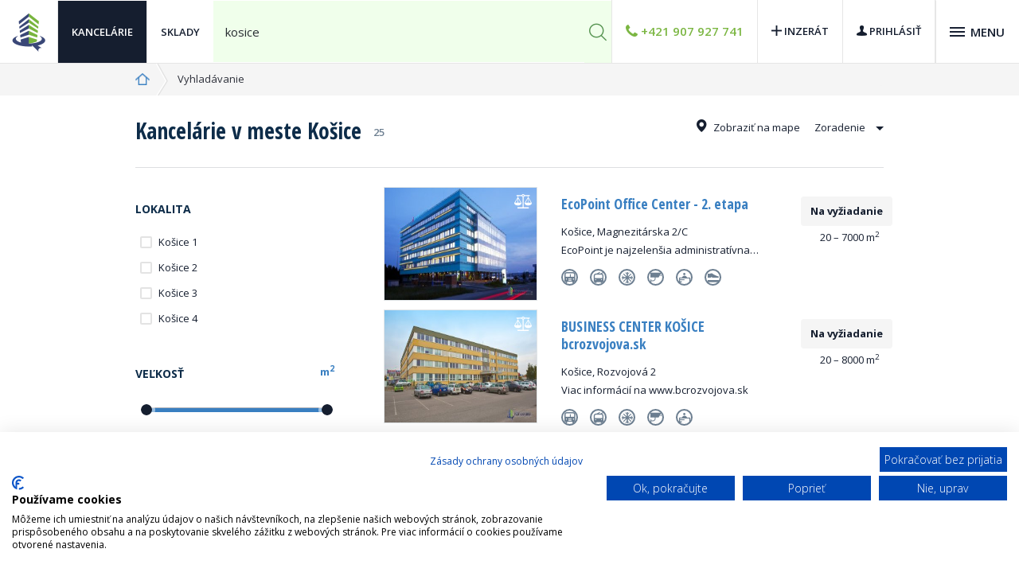

--- FILE ---
content_type: text/html; charset=utf-8
request_url: https://kancelarie.sk/kosice
body_size: 10908
content:
<!DOCTYPE html>
<html lang="sk">
	<head>
		<title>Kancelárie v meste Košice | Kancelárie.sk</title>

		<meta charset="utf-8" />
		<meta http-equiv="X-UA-Compatible" content="IE=edge" />
		<meta name="description" content="Nájdite si kanceláriu v meste Košice. Iba aktuálny prehľad kancelárií na prenájom pre mesto Košice. Kontakt priamo na majiteľa." />
		<meta name="keywords" content="kancelárie Košice, kancelárie na prenájom Košice, kancelárie na predaj Košice, kancelária Košice" />
		<meta name="robots" content="index,follow" />
		<meta name="author" content="Webtec s.r.o." />
		<meta name="viewport" content="width=device-width, initial-scale=1, user-scalable=no" />

		

		<link href='https://fonts.googleapis.com/css?family=Open+Sans:400,300,600,700&subset=latin,latin-ext' rel='stylesheet' type='text/css' />
		<link href='https://fonts.googleapis.com/css?family=Open+Sans+Condensed:300,700,300italic&subset=latin,cyrillic-ext,latin-ext' rel='stylesheet' type='text/css' />

		<!-- Bootstrap -->
		<link href="/assets/assets/bootstrap/css/bootstrap.min.css" rel="stylesheet" />
		<link href="/assets/css/global.css?v=3.0009" rel="stylesheet" />
		<link rel="stylesheet" href="/assets/assets/leaflet/leaflet.css" />
		<link rel="stylesheet" href="/assets/assets/leaflet-markercluster/dist/MarkerCluster.css" />
		<link rel="stylesheet" href="/assets/assets/leaflet-markercluster/dist/MarkerCluster.Default.css" />


		<!-- Script -->
		<script src="https://ajax.googleapis.com/ajax/libs/jquery/1.11.3/jquery.min.js"></script>
		<script src="//cdnjs.cloudflare.com/ajax/libs/jquery-cookie/1.4.1/jquery.cookie.min.js"></script>
		<script src="/assets/assets/jquery-ui/jquery-ui.js"></script>
		<script src="/assets/assets/jquery-ui-touch-punch/jquery.ui.touch-punch.min.js"></script>
		<script src="/assets/assets/bootstrap/js/bootstrap.min.js"></script>
		<script src="/scripts/netteForms.js" type="text/javascript"></script>
		<script src="/assets/assets/select2/dist/js/select2.min.js"></script>
		<script src="/assets/assets/slick/slick.min.js"></script>
	    <script src="/assets/assets/simplelightbox/dist/simple-lightbox.js"></script>
		<script src="/assets/js/global.js?v=1.0011"></script>
		<script src="/assets/js/main.js"></script>
		<script src="/scripts/jquery.textCounter.js" type="text/javascript"></script>
		<script src="/assets/assets/leaflet/leaflet.js"></script>
		<script src="/assets/assets/leaflet-markercluster/dist/leaflet.markercluster.js"></script>
		<script src="/assets/assets/leaflet-geocoder/control.geocoder.js"></script>
		<script src="//www.google.com/recaptcha/api.js?hl=sk&amp;onload=onRecaptchaLoad&amp;render=explicit" async defer></script>

        <link rel="canonical" href="https://kancelarie.sk/kosice" />

		<!-- misc -->
		<link rel="index" href="/" />
		<link rel="shortcut icon" href="/favicon.ico" />

		<!-- jquery css-->
		<link rel="stylesheet" href="//code.jquery.com/ui/1.11.4/themes/smoothness/jquery-ui.css" />
		<link rel="stylesheet" href="/assets/assets/jquery-ui/themes/blitzer/jquery-ui.min.css" />
		<link rel="stylesheet" href="/assets/assets/select2/dist/css/select2.min.css" />
		<link rel="stylesheet" href="/assets/assets/simplelightbox/dist/simplelightbox.min.css" />
		<link rel="stylesheet" href="/assets/assets/slick/slick.css" />
		<link href="//maxcdn.bootstrapcdn.com/font-awesome/4.3.0/css/font-awesome.min.css" rel="stylesheet" /> 
		<link rel="stylesheet" href="/assets/datepicker/css/bootstrap-datepicker.min.css" />
		<script src="/assets/datepicker/js/bootstrap-datepicker.min.js"></script>
		<script src="/assets/datepicker/locales/bootstrap-datepicker.sk.min.js"></script>
		
		<link rel="shortcut icon" href="/assets/favicon.ico" />

		<!--[if lt IE 9]>
		<script src="https://oss.maxcdn.com/html5shiv/3.7.2/html5shiv.min.js"></script>
		<script src="https://oss.maxcdn.com/respond/1.4.2/respond.min.js"></script>
		<![endif]-->

		
	</head>
	<body>
<script type="text/javascript">
//<![CDATA[
var _gaq = _gaq || [];
_gaq.push(['_setAccount', 'UA-22000484-1']);
_gaq.push(['_setDomainName', 'kancelarie.sk']);
_gaq.push(['_trackPageview']);

(function () {
	var ga = document.createElement('script');
	ga.type = 'text/javascript';
	ga.async = true;
	ga.src = ('https:' == document.location.protocol ? 'https://' : 'http://') + 'stats.g.doubleclick.net/dc.js';
	var s = document.getElementsByTagName('script')[0];
	s.parentNode.insertBefore(ga, s);
})();
//]]>
</script>

<script>(function () {
	var _fbq = window._fbq || (window._fbq = []);
	if (!_fbq.loaded) {
	var fbds = document.createElement('script');
	fbds.async = true;
	fbds.src = '//connect.facebook.net/en_US/fbds.js';
	var s = document.getElementsByTagName('script')[0];
	s.parentNode.insertBefore(fbds, s);
	_fbq.loaded = true;
	}
	_fbq.push(['addPixelId', '548818375247793']);
})();
window._fbq = window._fbq || [];
window._fbq.push(['track', 'PixelInitialized', {}]);
</script>
<noscript><img height="1" width="1" alt="" style="display:none" src="https://www.facebook.com/tr?id=548818375247793&amp;ev=PixelInitialized" /></noscript>

<!-- Google Tag Manager -->
<noscript><iframe src="//www.googletagmanager.com/ns.html?id=GTM-M76KFQ"
height="0" width="0" style="display:none;visibility:hidden"></iframe></noscript>
<script>(function(w,d,s,l,i){ w[l]=w[l]||[];w[l].push({ 'gtm.start':
new Date().getTime(),event:'gtm.js'});var f=d.getElementsByTagName(s)[0],
j=d.createElement(s),dl=l!='dataLayer'?'&l='+l:'';j.async=true;j.src=
'//www.googletagmanager.com/gtm.js?id='+i+dl;f.parentNode.insertBefore(j,f);
})(window,document,'script','dataLayer','GTM-M76KFQ');</script>
<!-- End Google Tag Manager -->

<!--Start of LiveAgent Chat Script-->
<script type="text/javascript">
(function(d, src, c) { var t=d.scripts[d.scripts.length - 1],s=d.createElement('script');s.id='la_x2s6df8d';s.async=true;s.src=src;s.onload=s.onreadystatechange=function(){ var rs=this.readyState;if(rs&&(rs!='complete')&&(rs!='loaded')){ return;}c(this);};t.parentElement.insertBefore(s,t.nextSibling);})(document,
'https://cbre.ladesk.com/scripts/track.js',
function(e){ LiveAgent.createButton('bi3npcht', e); });
</script>		
		<!--Start of LiveAgent Chat Script-->
		<script type="text/javascript">
		(function(d, src, c) { var t=d.scripts[d.scripts.length - 1],s=d.createElement('script');s.id='la_x2s6df8d';s.async=true;s.src=src;s.onload=s.onreadystatechange=function(){ var rs=this.readyState;if(rs&&(rs!='complete')&&(rs!='loaded')){ return;}c(this);};t.parentElement.insertBefore(s,t.nextSibling);})(document,
		'https://cbre.ladesk.com/scripts/track.js',
		function(e){ LiveAgent.createButton('bi3npcht', e); });
		</script>



		<header class="header-full header-top ">
                <div class="h">
                    <div class="left-header">
                        <a class="block" href="/"><img src="/assets/images/logo-mini.png" class="logo-mainn img-responsive" alt="Kancelárie.sk" /></a>
                        <ul class="navigationn hidden-xs hidden-sm">
                            <li class="active">
                                <a href="/vyhladat/?reset-filter=1">Kancelárie</a>
                            </li>
                            <li>
                                <a href="/sklady/?reset-filter=1">Sklady</a>
                            </li>
                        </ul>

                    </div>
                    <div class="hidden-xs hidden-sm col">
                        <form action="/kosice" method="post" id="frm-searchForm" novalidate="novalidate" autocomplete="off" class="form-inline d-flex">
                            <div class="col input-wrap ">
                                <input type="search" name="locality" maxlength="40" size="40" placeholder="Vyhľadávanie..." data-autocomplete='{"source":"/vyhladavanie/search-offices"}' id="frm-searchForm-locality" value="kosice" />
							    <input type="hidden" name="place" value="Offices" />
                            </div>
                            <div><button type="submit" value="Odoslat"><i class="icon-search"></i></button></div>
                        <input type="hidden" name="_token_" value="lv26tfacw7WoeikCe3JlLmtIioLDsh/I67CjI=" /><input type="hidden" name="_do" value="searchForm-submit" /><!--[if IE]><input type=IEbug disabled style="display:none"><![endif]-->
</form>

                    </div>
                    <div class="nav-responsive">
                        <ul class="navigationn">
                            <li class="search-input-btn-mobile visible-xs visible-sm"><a data-toggle="collapse" data-target="#searchInputFormMobile"><i class="icon-search" ></i></a></li>
                            <li class=" nav-phone"><a href="tel:+421907927741"><i class="icon-phone"></i> <span class="hidden-xs hidden-sm">+421 907 927 741</span></a></li>
                            <li class="hidden-sm"><a href="/building.building/"><i class="icon-add"></i> <span class="hidden-xs hidden-sm">Inzerát</span></a></li>
                            <li><a class="login" href="/auth/login"><i class="icon-user"></i> <span class="hidden-xs hidden-sm">Prihlásiť</span></a></li>
                            <li><a href="javascript:;" class="navbar-toggle">
                                    <div class="navbar-burger-icon">
                                        <span></span> <span></span> <span></span> <span></span>
                                    </div>
                                    <div class="hidden-xs navbar-menu-text">MENU</div>
                                </a></li>
                        </ul>
                    </div>
					<div id="searchInputFormMobile" class="search-input-form-mobile collapse">
						<form action="/kosice" method="post" id="frm-search2Form" novalidate="novalidate" autocomplete="off">
                            <div class="input-wrapper">
                                <input type="search" name="locality" maxlength="40" size="40" placeholder="Vyhľadávanie..." data-autocomplete='{"source":"/vyhladavanie/search-offices"}' id="frm-search2Form-locality" />
							    <input type="hidden" name="place" value="Offices" />
								<div class="submit-button">
									<button type="submit">Vyhľadať</button>
								</div>
                            </div>
                        <input type="hidden" name="_token_" value="3zxz1muqhpRAMbeNmkcaymOxcvw+sLGHzd/Sw=" /><input type="hidden" name="_do" value="search2Form-submit" /><!--[if IE]><input type=IEbug disabled style="display:none"><![endif]-->
</form>

					</div>
                </div>
                <div class="responsive-menu">
                    <ul class="navigation nav-second pull-right">
                        <li><a href="/agent/">Prieskum trhu do 24h</a></li>
                        <li><a href="/agent2/">Agent</a></li>
                        <li><a href="/cennik/">Cenník</a></li>
                        <li><a href="/novinky/">Novinky</a></li>
                        <li><a href="/poradna/">Články</a></li>
                        <li><a href="/firmy/">Firmy</a></li>
                        <li><a href="/kontakt.html">Kontakt</a></li>
                    </ul>
                </div>
		</header>
		<div class="responsive-menu-bg"></div>


		<a href="#" class="scrollToTop"><span></span></a>

		
<section class="search">

    <div class="breadcrumb-result">
        <div class="container">
            <div class="row">
                <div class="col-md-12 ">
                    <ol class="breadcrumb">
                        <li><a class="icon-home" href="/"></a></li>
                        <li class="active">Vyhladávanie</li>
                    </ol>
                </div>
            </div>
        </div>
    </div>

    <div class="container">
        <div class="row visible-xs visible-sm">
            <div class="col-md-12">
                <div class="headline">
                    <ul class="nav-top pull-right">
                        <li class="hidden-md hidden-lg"><button class="btn btn-filter">Filter</button></li>
                        <li class="view"><a href="/mapa/kosice"><i class="icon-mark"></i><span class="hidden-xs hidden-sm">Zobraziť na mape</span><span class="hidden-md hidden-lg">Mapa</span></a></li>
						<li class="dropdown">
                            <a class="dropdown-toggle" id="dropdownMenu" data-toggle="dropdown">
                                Zoradenie
                                <span class="caret"></span>
                            </a>
                           <ul class="dropdown-menu dropdown-menu-filter" id="dropdown-order" aria-labelledby="dropdownMenu">
                                <li><a href="?order=rozloha">Rozloha</a></li>
								<li><a href="?order=cena">Cena</a></li>
                            </ul>
                        </li>
                        <div class="clearfix"></div>
                    </ul>
                </div>
            </div>
        </div>

        <div class="visible-xs visible-sm">

<div class="container top-offers">

	<div class="row">

		<div class="col-md-12">

			<h2 class="title">
					Top ponuky
			</h2>

		</div>

	</div>

	<div class="row homepage-items">

		<div class="">
			
			<div class="office">

				<a class="offer" href="/prenajom/2259-kosice-prazska-4">
					<div class="row">
						<div class="col-md-12">
								<img class="img-responsive" src="https://www.kancelarie.sk/images/image-cache/building_3520_w360_h200.jpg?inner=1" alt="PODNIKATEĽSKÉ CENTRUM PRAŽSKÁ 4"  />
							<span class="info-bar info-size">
									18 – 350 m<sup>2</sup>
							</span>
						</div>
						<div class="col-md-12">
							<h2 class="name">Podnikateľské centrum</h2>
							<p class="city">Košice</p>
							<p class="street">Pražská 4</p>
						</div>
						<div class="col-md-12 ">
							<div class="price-box">
									<span class="price">7.04 €</span>
									<p class="inline"><span class="hidden-xs hidden-sm">/</span> m<sup>2</sup> <span class="hidden-md hidden-lg">/</span> mes.</p>
								
							</div>
						</div>
					</div>
				</a>

			</div>

		</div>
	</div>


</div>
        </div>

        <div class="row">
            <div class="col-md-12">
                <div class="headline" style="display: flex; justify-content: space-between; align-items: center;">
                    <span class="heading-list">
                        <h1>Kancelárie <span class="hidden-xs">v meste</span> Košice</h1>
                        <span class="result">25</span>
                    </span>
                    <ul class="nav-top hidden-xs hidden-sm" style="margin-bottom: 0;">
                        <li class="hidden-md hidden-lg"><button class="btn btn-filter">Filter</button></li>
                        <li class="view"><a href="/mapa/kosice"><i class="icon-mark"></i><span class="hidden-xs hidden-sm">Zobraziť na mape</span><span class="hidden-md hidden-lg">Mapa</span></a></li>
						<li class="dropdown">
                            <a class="dropdown-toggle" id="dropdownMenu" data-toggle="dropdown">
                                Zoradenie
                                <span class="caret"></span>
                            </a>
                           <ul class="dropdown-menu dropdown-menu-filter" id="dropdown-order" aria-labelledby="dropdownMenu">
                                <li><a href="?order=rozloha">Rozloha</a></li>
								<li><a href="?order=cena">Cena</a></li>
                            </ul>
                        </li>
                        <div class="clearfix"></div>
                    </ul>
                </div>
            </div>
        </div>

        <div class="row">

<div class="col-xs-10 col-sm-6 col-md-4 search-option">

<form action="/kosice" method="post" id="frm-filtersForm" novalidate="novalidate" class="filterForm">
        <h3>Lokalita</h3>
        <table class="table table-hover">
            <tbody>
                <tr>
                    <td>
                        <label for="frm-filtersForm-area-kosice-kosice1-1"><input type="checkbox" name="area[kosice][kosice1][1]" data-number="1" class="city-district custom" id="frm-filtersForm-area-kosice-kosice1-1" />Košice 1</label>
                    </td>
                </tr>
                    <tr class="city-part-1" data-part="1">
                        <td>
                            <label for="frm-filtersForm-area-kosice-kosice1-parts-dzungla"><input type="checkbox" name="area[kosice][kosice1][parts][dzungla]" data-part="1" class="custom" id="frm-filtersForm-area-kosice-kosice1-parts-dzungla" />Džungľa</label>
                        </td>
                    </tr>
                    <tr class="city-part-1" data-part="1">
                        <td>
                            <label for="frm-filtersForm-area-kosice-kosice1-parts-kavecany"><input type="checkbox" name="area[kosice][kosice1][parts][kavecany]" data-part="1" class="custom" id="frm-filtersForm-area-kosice-kosice1-parts-kavecany" />Kavečany</label>
                        </td>
                    </tr>
                    <tr class="city-part-1" data-part="1">
                        <td>
                            <label for="frm-filtersForm-area-kosice-kosice1-parts-sever"><input type="checkbox" name="area[kosice][kosice1][parts][sever]" data-part="1" class="custom" id="frm-filtersForm-area-kosice-kosice1-parts-sever" />Sever</label>
                        </td>
                    </tr>
                    <tr class="city-part-1" data-part="1">
                        <td>
                            <label for="frm-filtersForm-area-kosice-kosice1-parts-sidlisko_tahanovce"><input type="checkbox" name="area[kosice][kosice1][parts][sidlisko_tahanovce]" data-part="1" class="custom" id="frm-filtersForm-area-kosice-kosice1-parts-sidlisko_tahanovce" />Sídlisko Ťahanovce</label>
                        </td>
                    </tr>
                    <tr class="city-part-1" data-part="1">
                        <td>
                            <label for="frm-filtersForm-area-kosice-kosice1-parts-stare_mesto"><input type="checkbox" name="area[kosice][kosice1][parts][stare_mesto]" data-part="1" class="custom" id="frm-filtersForm-area-kosice-kosice1-parts-stare_mesto" />Staré Mesto</label>
                        </td>
                    </tr>
                    <tr class="city-part-1" data-part="1">
                        <td>
                            <label for="frm-filtersForm-area-kosice-kosice1-parts-tahanovce"><input type="checkbox" name="area[kosice][kosice1][parts][tahanovce]" data-part="1" class="custom" id="frm-filtersForm-area-kosice-kosice1-parts-tahanovce" />Ťahanovce</label>
                        </td>
                    </tr>
                <tr>
                    <td>
                        <label for="frm-filtersForm-area-kosice-kosice2-2"><input type="checkbox" name="area[kosice][kosice2][2]" data-number="2" class="city-district custom" id="frm-filtersForm-area-kosice-kosice2-2" />Košice 2</label>
                    </td>
                </tr>
                    <tr class="city-part-2" data-part="2">
                        <td>
                            <label for="frm-filtersForm-area-kosice-kosice2-parts-lorincik"><input type="checkbox" name="area[kosice][kosice2][parts][lorincik]" data-part="2" class="custom" id="frm-filtersForm-area-kosice-kosice2-parts-lorincik" />Lorinčík</label>
                        </td>
                    </tr>
                    <tr class="city-part-2" data-part="2">
                        <td>
                            <label for="frm-filtersForm-area-kosice-kosice2-parts-lunik_ix"><input type="checkbox" name="area[kosice][kosice2][parts][lunik_ix]" data-part="2" class="custom" id="frm-filtersForm-area-kosice-kosice2-parts-lunik_ix" />Luník IX</label>
                        </td>
                    </tr>
                    <tr class="city-part-2" data-part="2">
                        <td>
                            <label for="frm-filtersForm-area-kosice-kosice2-parts-myslava"><input type="checkbox" name="area[kosice][kosice2][parts][myslava]" data-part="2" class="custom" id="frm-filtersForm-area-kosice-kosice2-parts-myslava" />Myslava</label>
                        </td>
                    </tr>
                    <tr class="city-part-2" data-part="2">
                        <td>
                            <label for="frm-filtersForm-area-kosice-kosice2-parts-peres"><input type="checkbox" name="area[kosice][kosice2][parts][peres]" data-part="2" class="custom" id="frm-filtersForm-area-kosice-kosice2-parts-peres" />Pereš</label>
                        </td>
                    </tr>
                    <tr class="city-part-2" data-part="2">
                        <td>
                            <label for="frm-filtersForm-area-kosice-kosice2-parts-polov"><input type="checkbox" name="area[kosice][kosice2][parts][polov]" data-part="2" class="custom" id="frm-filtersForm-area-kosice-kosice2-parts-polov" />Poľov</label>
                        </td>
                    </tr>
                    <tr class="city-part-2" data-part="2">
                        <td>
                            <label for="frm-filtersForm-area-kosice-kosice2-parts-sidlisko_kvp"><input type="checkbox" name="area[kosice][kosice2][parts][sidlisko_kvp]" data-part="2" class="custom" id="frm-filtersForm-area-kosice-kosice2-parts-sidlisko_kvp" />Sídlisko KVP</label>
                        </td>
                    </tr>
                    <tr class="city-part-2" data-part="2">
                        <td>
                            <label for="frm-filtersForm-area-kosice-kosice2-parts-saca"><input type="checkbox" name="area[kosice][kosice2][parts][saca]" data-part="2" class="custom" id="frm-filtersForm-area-kosice-kosice2-parts-saca" />Šaca</label>
                        </td>
                    </tr>
                    <tr class="city-part-2" data-part="2">
                        <td>
                            <label for="frm-filtersForm-area-kosice-kosice2-parts-zapad"><input type="checkbox" name="area[kosice][kosice2][parts][zapad]" data-part="2" class="custom" id="frm-filtersForm-area-kosice-kosice2-parts-zapad" />Západ</label>
                        </td>
                    </tr>
                <tr>
                    <td>
                        <label for="frm-filtersForm-area-kosice-kosice3-3"><input type="checkbox" name="area[kosice][kosice3][3]" data-number="3" class="city-district custom" id="frm-filtersForm-area-kosice-kosice3-3" />Košice 3</label>
                    </td>
                </tr>
                    <tr class="city-part-3" data-part="3">
                        <td>
                            <label for="frm-filtersForm-area-kosice-kosice3-parts-dargovskych_hrdinov"><input type="checkbox" name="area[kosice][kosice3][parts][dargovskych_hrdinov]" data-part="3" class="custom" id="frm-filtersForm-area-kosice-kosice3-parts-dargovskych_hrdinov" />Dargovských hrdinov</label>
                        </td>
                    </tr>
                    <tr class="city-part-3" data-part="3">
                        <td>
                            <label for="frm-filtersForm-area-kosice-kosice3-parts-kosicka_nova_ves"><input type="checkbox" name="area[kosice][kosice3][parts][kosicka_nova_ves]" data-part="3" class="custom" id="frm-filtersForm-area-kosice-kosice3-parts-kosicka_nova_ves" />Košická Nová Ves</label>
                        </td>
                    </tr>
                <tr>
                    <td>
                        <label for="frm-filtersForm-area-kosice-kosice4-4"><input type="checkbox" name="area[kosice][kosice4][4]" data-number="4" class="city-district custom" id="frm-filtersForm-area-kosice-kosice4-4" />Košice 4</label>
                    </td>
                </tr>
                    <tr class="city-part-4" data-part="4">
                        <td>
                            <label for="frm-filtersForm-area-kosice-kosice4-parts-barca"><input type="checkbox" name="area[kosice][kosice4][parts][barca]" data-part="4" class="custom" id="frm-filtersForm-area-kosice-kosice4-parts-barca" />Barca</label>
                        </td>
                    </tr>
                    <tr class="city-part-4" data-part="4">
                        <td>
                            <label for="frm-filtersForm-area-kosice-kosice4-parts-juh"><input type="checkbox" name="area[kosice][kosice4][parts][juh]" data-part="4" class="custom" id="frm-filtersForm-area-kosice-kosice4-parts-juh" />Juh</label>
                        </td>
                    </tr>
                    <tr class="city-part-4" data-part="4">
                        <td>
                            <label for="frm-filtersForm-area-kosice-kosice4-parts-krasna"><input type="checkbox" name="area[kosice][kosice4][parts][krasna]" data-part="4" class="custom" id="frm-filtersForm-area-kosice-kosice4-parts-krasna" />Krásna</label>
                        </td>
                    </tr>
                    <tr class="city-part-4" data-part="4">
                        <td>
                            <label for="frm-filtersForm-area-kosice-kosice4-parts-nad_jazerom"><input type="checkbox" name="area[kosice][kosice4][parts][nad_jazerom]" data-part="4" class="custom" id="frm-filtersForm-area-kosice-kosice4-parts-nad_jazerom" />Nad jazerom</label>
                        </td>
                    </tr>
                    <tr class="city-part-4" data-part="4">
                        <td>
                            <label for="frm-filtersForm-area-kosice-kosice4-parts-sebastovce"><input type="checkbox" name="area[kosice][kosice4][parts][sebastovce]" data-part="4" class="custom" id="frm-filtersForm-area-kosice-kosice4-parts-sebastovce" />Šebastovce</label>
                        </td>
                    </tr>
                    <tr class="city-part-4" data-part="4">
                        <td>
                            <label for="frm-filtersForm-area-kosice-kosice4-parts-vysne_opatske"><input type="checkbox" name="area[kosice][kosice4][parts][vysne_opatske]" data-part="4" class="custom" id="frm-filtersForm-area-kosice-kosice4-parts-vysne_opatske" />Vyšné Opátske</label>
                        </td>
                    </tr>
            </tbody>
        </table>
<h3 class="inline">Veľkosť</h3>
<span class="meter">m<sup>2</sup></span>
<div id="slider-building-size" data-from="4" data-to="9000" data-gs="9000" data-ss="4"></div>
<div class="input-size">
	<input type="text" name="size_from" id="size-from" class="pull-left" />
	<input type="text" name="size_to" id="size-to" class="pull-right" />
</div>

<hr class="margin-top-90" />

<h3 class="inline">Cena</h3>
<span class="meter">m<sup>2</sup> / mes.</span>
<div id="slider-range" data-from="" data-to="14" data-gp="14"></div>

<div class="input-price">
	<input type="text" name="amount_from" id="amount-from" class="pull-left" />
	<input type="text" name="amount_to" id="amount-to" class="pull-right" />
</div>


 <div class="text-center text-primary" style="padding:1rem 0;">
    <a href="javascript:;" id="filterOpen">Rozšírené</a>
 </div>
    <div class="filter-toggle" style="display:none;">
        <hr />
        <h3>Štandardy</h3>
        <table class="table table-hover">
            <tbody>
            <tr>
                <td>
                    <label for="frm-filtersForm-air_conditioning"><input type="checkbox" name="air_conditioning" class="custom" id="frm-filtersForm-air_conditioning" />Chladenie/Klimatizácia</label>
                </td>
            </tr>
            <tr>
                <td>
                    <label for="frm-filtersForm-elevator"><input type="checkbox" name="elevator" class="custom" id="frm-filtersForm-elevator" />Výťah</label>
                </td>
            </tr>
            <tr>
                <td>
                    <label for="frm-filtersForm-double_floor"><input type="checkbox" name="double_floor" class="custom" id="frm-filtersForm-double_floor" />Zdvojená podlaha</label>
                </td>
            </tr>
            <tr>
                <td>
                    <label for="frm-filtersForm-reception"><input type="checkbox" name="reception" class="custom" id="frm-filtersForm-reception" />Recepcia</label>
                </td>
            </tr>
            <tr>
                <td>
                    <label for="frm-filtersForm-nonstop_access"><input type="checkbox" name="nonstop_access" class="custom" id="frm-filtersForm-nonstop_access" />Prístup do budovy 24/7</label>
                </td>
            </tr>
            <tr>
                <td>
                    <label for="frm-filtersForm-has_parking"><input type="checkbox" name="has_parking" class="custom" id="frm-filtersForm-has_parking" />Parkovanie</label>
                </td>
            </tr>
            </tbody>
        </table>

        <hr />

        <h3 class="hidden-xs hidden-sm">Druh</h3>
        <table class="table table-hover hidden-xs hidden-sm">
            <tbody>
            <tr>
                <td>
                    <label for="frm-filtersForm-office_type_id_1"><input type="checkbox" name="office_type_id_1" class="custom" id="frm-filtersForm-office_type_id_1" />Klasické kancelárie</label>
                </td>
            </tr>
            <tr>
                <td>
                    <label for="frm-filtersForm-office_type_id_2"><input type="checkbox" name="office_type_id_2" class="custom" id="frm-filtersForm-office_type_id_2" />Kancelárie so službami</label>
                </td>
            </tr>
            <tr>
                <td>
                    <label for="frm-filtersForm-office_type_id_3"><input type="checkbox" name="office_type_id_3" class="custom" id="frm-filtersForm-office_type_id_3" />Virtuálne sídlo</label>
                </td>
            </tr>
            <tr>
                <td>
                    <label for="frm-filtersForm-office_type_id_4"><input type="checkbox" name="office_type_id_4" class="custom" id="frm-filtersForm-office_type_id_4" />Cowork</label>
                </td>
            </tr>
            <tr>
                <td>
                    <label for="frm-filtersForm-office_type_id_5"><input type="checkbox" name="office_type_id_5" class="custom" id="frm-filtersForm-office_type_id_5" />Obchodné priestory</label>
                </td>
            </tr>
            </tbody>
        </table>

        <h3>Zobraziť</h3>
        <table class="table table-hover">
            <tbody>
            <tr>
                <td>
                    <input type="radio" name="show_type" class="custom small" id="frm-filtersForm-show_type-rent" value="rent" /> Prenájom
                </td>
            </tr>
            <tr>
                <td>
                    <input type="radio" name="show_type" class="custom small" id="frm-filtersForm-show_type-sell" value="sell" /> Predaj
                </td>
            </tr>
            </tbody>
        </table>
    </div>
    <input type="submit" name="send" value="Zobraziť (25)" class="btn btn-success" />
<input type="hidden" name="_token_" value="528pgedeokR5ReUmt+mo1RuzLbhUrhkuNbBh8=" /><input type="hidden" name="_do" value="filtersForm-submit" /></form>


	<a class="sidebar calculator hidden-xs hidden-sm" href="/kalkulacka/">
		<i class="icon-calculator"></i>
		<b>Kalkulačka m<sup>2</sup></b>
		<p class="description">Vypočítajte si odporúčanú plochu priestorov.</p>
		<i class="icon-more-blue"></i>
	</a>

	<a class="sidebar sidebar-agent hidden-xs hidden-sm" href="/agent2/">
		<i class="icon-agent"></i>
		<b>Agent</b>
		<p class="description">Pravidelný prehľad o voľných priestoroch vo vašej lokalite priamo na e-mail.</p>
		<i class="icon-more-blue"></i>
	</a>

<div id="banner-left">
	<!-- Generated by OpenX -->
<script type='text/javascript'>
//<![CDATA[
    var OA_zones = { "zone2" : 2 }
//]]>
</script>
<script type='text/javascript' src='https://www.ad.kancelarie.sk/www/delivery/spcjs.php?id=2'></script>

<script type='text/javascript'>
//<![CDATA[
if( typeof(OA_show) !== 'undefined' ){
    OA_show("zone2");
}
//]]>
</script>
<noscript>
	<a href="https://www.ad.kancelarie.sk/www/delivery/ck.php?n=4547204295597853"><img src="https://www.ad.kancelarie.sk/www/delivery/avw.php?zoneid=2&amp;n=4547204295597853" alt="" /></a>
</noscript>

</div>
</div>

            <!-- col-md-8 content -->
			
            <div class="col-md-8 offers">
                <div class="filter-bg"></div>

                <div class="row">

                    <div class="col-md-12 office-info" data-id="2226">
                        <a  href="/prenajom/2226-kosice-magnezitarska-2">
                            <div class="row">
                                <div class="col-xs-6 col-sm-5 col-md-4">
                                    <div class="labels">
                                    </div>
                                    <label class="label-compare" title="Pridať do porovnania" data-link="/kosice?officeId=2226&amp;do=compare"></label>

										<img src="https://www.kancelarie.sk/images/image-cache/building_3774_w360_h200.jpg?inner=1" alt="EcoPoint Office Center - 2. etapa, Košice, Magnezitárska" class="img-responsive" />
                                    <span class="info-bar info-size hidden-md hidden-lg">
                                            20 – 7000 m<sup>2</sup>
                                    </span>
                                </div>
                                <div class="col-xs-6 col-sm-7 col-md-8">
                                    <div class="row">
                                        <div class="col-sm-7 col-md-8">

                                            <h2 title="Magnezitárska, Košice 4013">EcoPoint Office Center - 2. etapa</h2>
                                            <p>Košice<span class="hidden-sm">,</span> <br class="hidden-xs hidden-md hidden-lg" /> Magnezitárska 2/C</p>
											<p class="hidden-xs hidden-sm">EcoPoint je najzelenšia administratívna…</p>

                                            <div class="facility hidden-xs hidden-sm">
                                                <i class="icon icon-bus icon-standart-bus"></i>
												<i class="icon icon-trolejbus icon-standart-trolejbus"></i>
                                                <i class="icon icon-klimatizacia icon-standart-klimatizacia"></i>
                                                <i class="icon icon-kamera icon-standart-kamera"></i>
                                                <i class="icon icon-recepcia icon-standart-recepcia"></i>
                                                <i class="icon icon-krytina icon-standart-krytina"></i>
                                            </div>
                                        </div>
                                        <div class="col-sm-5 col-md-4">
											<div class="size-box">
                                                    <b class="price block">Na vyžiadanie</b>
                                            </div>
                                            <div class="clearfix hidden-md hidden-lg"></div>
											<p class="pull-right hidden-xs hidden-sm">
													20 – 7000 m<sup>2</sup>
											</p>
                                        </div>
                                    </div>
                                </div>
                            </div>
                        </a>
					</div>
                    <div class="col-md-12 office-info" data-id="791">
                        <a  href="/prenajom/791-kosice-rozvojova-2">
                            <div class="row">
                                <div class="col-xs-6 col-sm-5 col-md-4">
                                    <div class="labels">
                                    </div>
                                    <label class="label-compare" title="Pridať do porovnania" data-link="/kosice?officeId=791&amp;do=compare"></label>

										<img src="https://www.kancelarie.sk/images/image-cache/building_2200_w360_h200.jpg?inner=1" alt="BUSINESS CENTER KOŠICE bcrozvojova.sk, Košice, Rozvojová" class="img-responsive" />
                                    <span class="info-bar info-size hidden-md hidden-lg">
                                            20 – 8000 m<sup>2</sup>
                                    </span>
                                </div>
                                <div class="col-xs-6 col-sm-7 col-md-8">
                                    <div class="row">
                                        <div class="col-sm-7 col-md-8">

                                            <h2 title="Rozvojová, Košice 4001">BUSINESS CENTER KOŠICE bcrozvojova.sk</h2>
                                            <p>Košice<span class="hidden-sm">,</span> <br class="hidden-xs hidden-md hidden-lg" /> Rozvojová 2</p>
											<p class="hidden-xs hidden-sm">Viac informácií na 
www.bcrozvojova.sk</p>

                                            <div class="facility hidden-xs hidden-sm">
                                                <i class="icon icon-bus icon-standart-bus"></i>
												<i class="icon icon-trolejbus icon-standart-trolejbus"></i>
                                                <i class="icon icon-klimatizacia icon-standart-klimatizacia"></i>
                                                <i class="icon icon-kamera icon-standart-kamera"></i>
                                                <i class="icon icon-recepcia icon-standart-recepcia"></i>
                                            </div>
                                        </div>
                                        <div class="col-sm-5 col-md-4">
											<div class="size-box">
                                                    <b class="price block">Na vyžiadanie</b>
                                            </div>
                                            <div class="clearfix hidden-md hidden-lg"></div>
											<p class="pull-right hidden-xs hidden-sm">
													20 – 8000 m<sup>2</sup>
											</p>
                                        </div>
                                    </div>
                                </div>
                            </div>
                        </a>
					</div>
                    <div class="col-md-12 office-info" data-id="723">
                        <a  href="/prenajom/723-kosice-sturova-27">
                            <div class="row">
                                <div class="col-xs-6 col-sm-5 col-md-4">
                                    <div class="labels">
                                    </div>
                                    <label class="label-compare" title="Pridať do porovnania" data-link="/kosice?officeId=723&amp;do=compare"></label>

										<img src="https://www.kancelarie.sk/images/image-cache/building_5549_w360_h200.jpg?inner=1" alt="BUSINESS CENTRE KOŠICE - Etapa I, Košice, Štúrova" class="img-responsive" />
                                    <span class="info-bar info-size hidden-md hidden-lg">
                                            16 – 540 m<sup>2</sup>
                                    </span>
                                </div>
                                <div class="col-xs-6 col-sm-7 col-md-8">
                                    <div class="row">
                                        <div class="col-sm-7 col-md-8">

                                            <h2 title="Štúrova, Košice 4001">BUSINESS CENTRE KOŠICE - Etapa I</h2>
                                            <p>Košice<span class="hidden-sm">,</span> <br class="hidden-xs hidden-md hidden-lg" /> Štúrova 27</p>
											<p class="hidden-xs hidden-sm">Komfortné a efektívne pracovné…</p>

                                            <div class="facility hidden-xs hidden-sm">
                                                <i class="icon icon-bus icon-standart-bus"></i>
												<i class="icon icon-trolejbus icon-standart-trolejbus"></i>
                                                <i class="icon icon-klimatizacia icon-standart-klimatizacia"></i>
                                                <i class="icon icon-kamera icon-standart-kamera"></i>
                                                <i class="icon icon-recepcia icon-standart-recepcia"></i>
                                            </div>
                                        </div>
                                        <div class="col-sm-5 col-md-4">
											<div class="size-box">
                                                    
                                                    
                                                    
                                                    <b class="price block">
                                                        od
                                                    9,70 €
                                                    <br />
                                                        do 13,00 €
                                                    </b>
                                                    <span>m<sup>2</sup>/ mes.</span>
                                            </div>
                                            <div class="clearfix hidden-md hidden-lg"></div>
											<p class="pull-right hidden-xs hidden-sm">
													16 – 540 m<sup>2</sup>
											</p>
                                        </div>
                                    </div>
                                </div>
                            </div>
                        </a>
					</div>
                    <div class="col-md-12 office-info" data-id="2517">
                        <a  href="/prenajom/2517-kosice-nerodova-9">
                            <div class="row">
                                <div class="col-xs-6 col-sm-5 col-md-4">
                                    <div class="labels">
                                    </div>
                                    <label class="label-compare" title="Pridať do porovnania" data-link="/kosice?officeId=2517&amp;do=compare"></label>

										<img src="https://www.kancelarie.sk/images/image-cache/building_5022_w360_h200.jpg?inner=1" alt="Multicenter Košice - Etapa II, Košice, Štúrova" class="img-responsive" />
                                    <span class="info-bar info-size hidden-md hidden-lg">
                                            20 – 1200 m<sup>2</sup>
                                    </span>
                                </div>
                                <div class="col-xs-6 col-sm-7 col-md-8">
                                    <div class="row">
                                        <div class="col-sm-7 col-md-8">

                                            <h2 title="Štúrova, Košice 4001">Multicenter Košice - Etapa II</h2>
                                            <p>Košice<span class="hidden-sm">,</span> <br class="hidden-xs hidden-md hidden-lg" /> Štúrova 27</p>
											<p class="hidden-xs hidden-sm">Strategická lokalita v centre Košíc,…</p>

                                            <div class="facility hidden-xs hidden-sm">
                                                <i class="icon icon-bus icon-standart-bus"></i>
												<i class="icon icon-trolejbus icon-standart-trolejbus"></i>
                                                <i class="icon icon-klimatizacia icon-standart-klimatizacia"></i>
                                                <i class="icon icon-kamera icon-standart-kamera"></i>
                                                <i class="icon icon-recepcia icon-standart-recepcia"></i>
                                                <i class="icon icon-krytina icon-standart-krytina"></i>
                                            </div>
                                        </div>
                                        <div class="col-sm-5 col-md-4">
											<div class="size-box">
                                                    <b class="price block">Na vyžiadanie</b>
                                            </div>
                                            <div class="clearfix hidden-md hidden-lg"></div>
											<p class="pull-right hidden-xs hidden-sm">
													20 – 1200 m<sup>2</sup>
											</p>
                                        </div>
                                    </div>
                                </div>
                            </div>
                        </a>
					</div>
                    <div class="col-md-12 office-info" data-id="3147">
                        <a  href="/prenajom/3147-kosice-rozvojova-2">
                            <div class="row">
                                <div class="col-xs-6 col-sm-5 col-md-4">
                                    <div class="labels">
                                    </div>
                                    <label class="label-compare" title="Pridať do porovnania" data-link="/kosice?officeId=3147&amp;do=compare"></label>

										<img src="https://www.kancelarie.sk/images/image-cache/building_5911_w360_h200.jpg?inner=1" alt="Binary Office Park /binaryofficepark.sk, Košice, Rozvojová" class="img-responsive" />
                                    <span class="info-bar info-size hidden-md hidden-lg">
                                            100 – 9000 m<sup>2</sup>
                                    </span>
                                </div>
                                <div class="col-xs-6 col-sm-7 col-md-8">
                                    <div class="row">
                                        <div class="col-sm-7 col-md-8">

                                            <h2 title="Rozvojová, Košice 04011">Binary Office Park /binaryofficepark.sk</h2>
                                            <p>Košice<span class="hidden-sm">,</span> <br class="hidden-xs hidden-md hidden-lg" /> Rozvojová 2</p>
											<p class="hidden-xs hidden-sm">Binary Office Park je inovatívny…</p>

                                            <div class="facility hidden-xs hidden-sm">
                                                <i class="icon icon-klimatizacia icon-standart-klimatizacia"></i>
                                                <i class="icon icon-kamera icon-standart-kamera"></i>
                                                <i class="icon icon-recepcia icon-standart-recepcia"></i>
                                                <i class="icon icon-krytina icon-standart-krytina"></i>
                                            </div>
                                        </div>
                                        <div class="col-sm-5 col-md-4">
											<div class="size-box">
                                                    <b class="price block">Na vyžiadanie</b>
                                            </div>
                                            <div class="clearfix hidden-md hidden-lg"></div>
											<p class="pull-right hidden-xs hidden-sm">
													100 – 9000 m<sup>2</sup>
											</p>
                                        </div>
                                    </div>
                                </div>
                            </div>
                        </a>
					</div>
                    <div class="col-md-12 office-info" data-id="739">
                        <a  href="/prenajom/739-kosice-moyzesova-34">
                            <div class="row">
                                <div class="col-xs-6 col-sm-5 col-md-4">
                                    <div class="labels">
                                    </div>
                                    <label class="label-compare" title="Pridať do porovnania" data-link="/kosice?officeId=739&amp;do=compare"></label>

										<img src="https://www.kancelarie.sk/images/image-cache/building_1146_w360_h200.jpg?inner=1" alt="Administratívna budova, Košice, Moyzesova" class="img-responsive" />
                                    <span class="info-bar info-size hidden-md hidden-lg">
                                            40 – 100 m<sup>2</sup>
                                    </span>
                                </div>
                                <div class="col-xs-6 col-sm-7 col-md-8">
                                    <div class="row">
                                        <div class="col-sm-7 col-md-8">

                                            <h2 title="Moyzesova, Košice 4001">Administratívna budova</h2>
                                            <p>Košice<span class="hidden-sm">,</span> <br class="hidden-xs hidden-md hidden-lg" /> Moyzesova 34</p>
											<p class="hidden-xs hidden-sm">cena nájmu dohodou, priestory sú na…</p>

                                            <div class="facility hidden-xs hidden-sm">
                                                <i class="icon icon-bus icon-standart-bus"></i>
												<i class="icon icon-trolejbus icon-standart-trolejbus"></i>
                                            </div>
                                        </div>
                                        <div class="col-sm-5 col-md-4">
											<div class="size-box">
                                                    
                                                    
                                                    
                                                    <b class="price block">
                                                        od
                                                    6,00 €
                                                    <br />
                                                    </b>
                                                    <span>m<sup>2</sup>/ mes.</span>
                                            </div>
                                            <div class="clearfix hidden-md hidden-lg"></div>
											<p class="pull-right hidden-xs hidden-sm">
													40 – 100 m<sup>2</sup>
											</p>
                                        </div>
                                    </div>
                                </div>
                            </div>
                        </a>
					</div>
                    <div class="col-md-12 office-info" data-id="3140">
                        <a  href="/prenajom/3140-kosice-zriedlova-13">
                            <div class="row">
                                <div class="col-xs-6 col-sm-5 col-md-4">
                                    <div class="labels">
                                        <label class="label label-cowork">Cowork</label>
                                    </div>
                                    <label class="label-compare" title="Pridať do porovnania" data-link="/kosice?officeId=3140&amp;do=compare"></label>

										<img src="https://www.kancelarie.sk/images/image-cache/building_5895_w360_h200.jpg?inner=1" alt="Regus Cassovar, Košice, Žriedlová" class="img-responsive" />
                                    <span class="info-bar info-size hidden-md hidden-lg">
                                            4 – 1100 m<sup>2</sup>
                                    </span>
                                </div>
                                <div class="col-xs-6 col-sm-7 col-md-8">
                                    <div class="row">
                                        <div class="col-sm-7 col-md-8">

                                            <h2 title="Žriedlová, Košice 04001">Regus Cassovar</h2>
                                            <p>Košice<span class="hidden-sm">,</span> <br class="hidden-xs hidden-md hidden-lg" /> Žriedlová 13</p>
											<p class="hidden-xs hidden-sm">Profesionálne firemné riešenia…</p>

                                            <div class="facility hidden-xs hidden-sm">
                                                <i class="icon icon-bus icon-standart-bus"></i>
												<i class="icon icon-trolejbus icon-standart-trolejbus"></i>
                                                <i class="icon icon-klimatizacia icon-standart-klimatizacia"></i>
                                                <i class="icon icon-kamera icon-standart-kamera"></i>
                                                <i class="icon icon-recepcia icon-standart-recepcia"></i>
                                            </div>
                                        </div>
                                        <div class="col-sm-5 col-md-4">
											<div class="size-box">
                                                    <b class="price block">Na vyžiadanie</b>
                                            </div>
                                            <div class="clearfix hidden-md hidden-lg"></div>
											<p class="pull-right hidden-xs hidden-sm">
													4 – 1100 m<sup>2</sup>
											</p>
                                        </div>
                                    </div>
                                </div>
                            </div>
                        </a>
					</div>
                    <div class="col-md-12 office-info" data-id="2261">
                        <a  href="/prenajom/2261-kosice-letna-45">
                            <div class="row">
                                <div class="col-xs-6 col-sm-5 col-md-4">
                                    <div class="labels">
                                    </div>
                                    <label class="label-compare" title="Pridať do porovnania" data-link="/kosice?officeId=2261&amp;do=compare"></label>

										<img src="https://www.kancelarie.sk/images/image-cache/building_3501_w360_h200.jpg?inner=1" alt="Podnikateľské centrum, Košice, Letná" class="img-responsive" />
                                    <span class="info-bar info-size hidden-md hidden-lg">
                                            30 – 2100 m<sup>2</sup>
                                    </span>
                                </div>
                                <div class="col-xs-6 col-sm-7 col-md-8">
                                    <div class="row">
                                        <div class="col-sm-7 col-md-8">

                                            <h2 title="Letná, Košice 4001">Podnikateľské centrum</h2>
                                            <p>Košice<span class="hidden-sm">,</span> <br class="hidden-xs hidden-md hidden-lg" /> Letná 45</p>
											<p class="hidden-xs hidden-sm"></p>

                                            <div class="facility hidden-xs hidden-sm">
                                                <i class="icon icon-bus icon-standart-bus"></i>
												<i class="icon icon-trolejbus icon-standart-trolejbus"></i>
                                                <i class="icon icon-kamera icon-standart-kamera"></i>
                                                <i class="icon icon-recepcia icon-standart-recepcia"></i>
                                            </div>
                                        </div>
                                        <div class="col-sm-5 col-md-4">
											<div class="size-box">
                                                    
                                                    
                                                    
                                                    <b class="price block">
                                                        od
                                                    9,00 €
                                                    <br />
                                                    </b>
                                                    <span>m<sup>2</sup>/ mes.</span>
                                            </div>
                                            <div class="clearfix hidden-md hidden-lg"></div>
											<p class="pull-right hidden-xs hidden-sm">
													30 – 2100 m<sup>2</sup>
											</p>
                                        </div>
                                    </div>
                                </div>
                            </div>
                        </a>
					</div>
                    <div class="col-md-12 office-info" data-id="2257">
                        <a  href="/prenajom/2257-kosice-gemerska-3">
                            <div class="row">
                                <div class="col-xs-6 col-sm-5 col-md-4">
                                    <div class="labels">
                                    </div>
                                    <label class="label-compare" title="Pridať do porovnania" data-link="/kosice?officeId=2257&amp;do=compare"></label>

										<img src="https://www.kancelarie.sk/images/image-cache/building_4962_w360_h200.jpg?inner=1" alt="BUSINESS CENTER GEMERSKÁ, Košice, Gemerská" class="img-responsive" />
                                    <span class="info-bar info-size hidden-md hidden-lg">
                                            26 – 300 m<sup>2</sup>
                                    </span>
                                </div>
                                <div class="col-xs-6 col-sm-7 col-md-8">
                                    <div class="row">
                                        <div class="col-sm-7 col-md-8">

                                            <h2 title="Gemerská, Košice 4011">BUSINESS CENTER GEMERSKÁ</h2>
                                            <p>Košice<span class="hidden-sm">,</span> <br class="hidden-xs hidden-md hidden-lg" /> Gemerská 3</p>
											<p class="hidden-xs hidden-sm"></p>

                                            <div class="facility hidden-xs hidden-sm">
                                                <i class="icon icon-bus icon-standart-bus"></i>
												<i class="icon icon-trolejbus icon-standart-trolejbus"></i>
                                                <i class="icon icon-kamera icon-standart-kamera"></i>
                                                <i class="icon icon-recepcia icon-standart-recepcia"></i>
                                            </div>
                                        </div>
                                        <div class="col-sm-5 col-md-4">
											<div class="size-box">
                                                    
                                                    
                                                    
                                                    <b class="price block">
                                                        od
                                                    6,17 €
                                                    <br />
                                                    </b>
                                                    <span>m<sup>2</sup>/ mes.</span>
                                            </div>
                                            <div class="clearfix hidden-md hidden-lg"></div>
											<p class="pull-right hidden-xs hidden-sm">
													26 – 300 m<sup>2</sup>
											</p>
                                        </div>
                                    </div>
                                </div>
                            </div>
                        </a>
					</div>
                    <div class="col-md-12 office-info" data-id="2259">
                        <a  href="/prenajom/2259-kosice-prazska-4">
                            <div class="row">
                                <div class="col-xs-6 col-sm-5 col-md-4">
                                    <div class="labels">
                                    </div>
                                    <label class="label-compare" title="Pridať do porovnania" data-link="/kosice?officeId=2259&amp;do=compare"></label>

										<img src="https://www.kancelarie.sk/images/image-cache/building_3520_w360_h200.jpg?inner=1" alt="Podnikateľské centrum, Košice, Pražská" class="img-responsive" />
                                    <span class="info-bar info-size hidden-md hidden-lg">
                                            18 – 350 m<sup>2</sup>
                                    </span>
                                </div>
                                <div class="col-xs-6 col-sm-7 col-md-8">
                                    <div class="row">
                                        <div class="col-sm-7 col-md-8">

                                            <h2 title="Pražská, Košice 4011">Podnikateľské centrum</h2>
                                            <p>Košice<span class="hidden-sm">,</span> <br class="hidden-xs hidden-md hidden-lg" /> Pražská 4</p>
											<p class="hidden-xs hidden-sm"></p>

                                            <div class="facility hidden-xs hidden-sm">
                                                <i class="icon icon-bus icon-standart-bus"></i>
												<i class="icon icon-trolejbus icon-standart-trolejbus"></i>
                                                <i class="icon icon-kamera icon-standart-kamera"></i>
                                                <i class="icon icon-recepcia icon-standart-recepcia"></i>
                                            </div>
                                        </div>
                                        <div class="col-sm-5 col-md-4">
											<div class="size-box">
                                                    
                                                    
                                                    
                                                    <b class="price block">
                                                        od
                                                    7,04 €
                                                    <br />
                                                    </b>
                                                    <span>m<sup>2</sup>/ mes.</span>
                                            </div>
                                            <div class="clearfix hidden-md hidden-lg"></div>
											<p class="pull-right hidden-xs hidden-sm">
													18 – 350 m<sup>2</sup>
											</p>
                                        </div>
                                    </div>
                                </div>
                            </div>
                        </a>
					</div>
                    <div class="col-md-12 office-info" data-id="2263">
                        <a  href="/prenajom/2263-kosice-kriva-23">
                            <div class="row">
                                <div class="col-xs-6 col-sm-5 col-md-4">
                                    <div class="labels">
                                    </div>
                                    <label class="label-compare" title="Pridať do porovnania" data-link="/kosice?officeId=2263&amp;do=compare"></label>

										<img src="https://www.kancelarie.sk/images/image-cache/building_5210_w360_h200.jpg?inner=1" alt="Podnikateľské centrum, Košice, Krivá" class="img-responsive" />
                                    <span class="info-bar info-size hidden-md hidden-lg">
                                            16 – 755 m<sup>2</sup>
                                    </span>
                                </div>
                                <div class="col-xs-6 col-sm-7 col-md-8">
                                    <div class="row">
                                        <div class="col-sm-7 col-md-8">

                                            <h2 title="Krivá, Košice 4001">Podnikateľské centrum</h2>
                                            <p>Košice<span class="hidden-sm">,</span> <br class="hidden-xs hidden-md hidden-lg" /> Krivá 23</p>
											<p class="hidden-xs hidden-sm"></p>

                                            <div class="facility hidden-xs hidden-sm">
                                                <i class="icon icon-bus icon-standart-bus"></i>
												<i class="icon icon-trolejbus icon-standart-trolejbus"></i>
                                                <i class="icon icon-kamera icon-standart-kamera"></i>
                                                <i class="icon icon-recepcia icon-standart-recepcia"></i>
                                            </div>
                                        </div>
                                        <div class="col-sm-5 col-md-4">
											<div class="size-box">
                                                    
                                                    
                                                    
                                                    <b class="price block">
                                                        od
                                                    8,07 €
                                                    <br />
                                                    </b>
                                                    <span>m<sup>2</sup>/ mes.</span>
                                            </div>
                                            <div class="clearfix hidden-md hidden-lg"></div>
											<p class="pull-right hidden-xs hidden-sm">
													16 – 755 m<sup>2</sup>
											</p>
                                        </div>
                                    </div>
                                </div>
                            </div>
                        </a>
					</div>
                    <div class="col-md-12 office-info" data-id="2589">
                        <a  href="/prenajom/2589-kosice-juzna-trieda-8">
                            <div class="row">
                                <div class="col-xs-6 col-sm-5 col-md-4">
                                    <div class="labels">
                                    </div>
                                    <label class="label-compare" title="Pridať do porovnania" data-link="/kosice?officeId=2589&amp;do=compare"></label>

										<img src="https://www.kancelarie.sk/images/image-cache/building_4130_w360_h200.jpg?inner=1" alt="OFFICE POINT 8, Košice, Južná trieda" class="img-responsive" />
                                    <span class="info-bar info-size hidden-md hidden-lg">
                                            38 – 38 m<sup>2</sup>
                                    </span>
                                </div>
                                <div class="col-xs-6 col-sm-7 col-md-8">
                                    <div class="row">
                                        <div class="col-sm-7 col-md-8">

                                            <h2 title="Južná trieda, Košice 4001">OFFICE POINT 8</h2>
                                            <p>Košice<span class="hidden-sm">,</span> <br class="hidden-xs hidden-md hidden-lg" /> Južná trieda 8</p>
											<p class="hidden-xs hidden-sm">Priestor sa nachádza na prízemí, má…</p>

                                            <div class="facility hidden-xs hidden-sm">
                                                <i class="icon icon-bus icon-standart-bus"></i>
												<i class="icon icon-trolejbus icon-standart-trolejbus"></i>
                                                <i class="icon icon-klimatizacia icon-standart-klimatizacia"></i>
                                                <i class="icon icon-kamera icon-standart-kamera"></i>
                                            </div>
                                        </div>
                                        <div class="col-sm-5 col-md-4">
											<div class="size-box">
                                                    
                                                    
                                                    
                                                    <b class="price block">
                                                    13,50 €
                                                    <br />
                                                    </b>
                                                    <span>m<sup>2</sup>/ mes.</span>
                                            </div>
                                            <div class="clearfix hidden-md hidden-lg"></div>
											<p class="pull-right hidden-xs hidden-sm">
													38 – 38 m<sup>2</sup>
											</p>
                                        </div>
                                    </div>
                                </div>
                            </div>
                        </a>
					</div>

                </div>

                <hr />

                <div class="row">
                    <div class="col-md-12">
<a class="search-bar" href="/agent/">
	<img src="/assets/images/tip.png" alt="Tip" class="img-responsive pull-left" />
	<strong>Nemáte čas hľadať kancelárie?</strong>
	<p>Vypracujeme vám komplexný prieskum trhu do 24h</p>
	<button class="btn btn-search pull-right">
		<span class="glyphicon glyphicon-triangle-right"></span>
	</button>
</a><nav>
	<ul class="pagination">
		<li><a href="/kosice" class="first active">1</a></li>

	




	<li><a href="/kosice?vp-page=2">2</a></li>


<li><a href="/kosice?vp-page=3">3</a></li>
<li>
	<a aria-label="Next" class="pull-right next" href="/kosice?vp-page=2">
		<span class="glyphicon glyphicon-triangle-right"></span>
	</a>
</li>
</ul>
</nav>                        <div class="row-sidebar">
                            <a class="sidebar calculator hidden-md hidden-lg" href="/kalkulacka/">
                                <i class="icon-calculator"></i>
                                <b>Kalkulačka m<sup>2</sup></b>
                                <p class="description">Vypočítajte si odporúčanú plochu priestorov.</p>
                                <i class="icon-more-blue"></i>
                            </a>

                            <a class="sidebar sidebar-agent hidden-md hidden-lg" href="/agent2/">
                                <i class="icon-agent"></i>
                                <b>Agent</b>
                                <p class="description">Pravidelný prehľad o voľných priestoroch vo vašej lokalite priamo na e-mail.</p>
                                <i class="icon-more-blue"></i>
                            </a>
                        </div>
                    </div>
                </div>
            </div>
        </div>
    </div>

    <div class="hidden-xs hidden-sm">

<div class="container top-offers">

	<div class="row">

		<div class="col-md-12">

			<h2 class="title">
					Top ponuky
			</h2>

		</div>

	</div>

	<div class="row homepage-items">

		<div class="">
			
			<div class="office">

				<a class="offer" href="/prenajom/2259-kosice-prazska-4">
					<div class="row">
						<div class="col-md-12">
								<img class="img-responsive" src="https://www.kancelarie.sk/images/image-cache/building_3520_w360_h200.jpg?inner=1" alt="PODNIKATEĽSKÉ CENTRUM PRAŽSKÁ 4"  />
							<span class="info-bar info-size">
									18 – 350 m<sup>2</sup>
							</span>
						</div>
						<div class="col-md-12">
							<h2 class="name">Podnikateľské centrum</h2>
							<p class="city">Košice</p>
							<p class="street">Pražská 4</p>
						</div>
						<div class="col-md-12 ">
							<div class="price-box">
									<span class="price">7.04 €</span>
									<p class="inline"><span class="hidden-xs hidden-sm">/</span> m<sup>2</sup> <span class="hidden-md hidden-lg">/</span> mes.</p>
								
							</div>
						</div>
					</div>
				</a>

			</div>

		</div>
	</div>


</div>
    </div>

</section>

<div id="snippet--compare"><div class="compare-snippet">
</div>
</div>


<script>
    $('.filterForm').on('change', function() {
        var form  = $(this);
        $(this).ajaxSubmit({
            success: function(res){
                form.find("input[type='submit']").val('Zobraziť (' + res.count + ')');
            }
        });
    });

    $('.label-compare').on("click", function (e) {
        e.preventDefault();
        $.post($(this).data("link")).done(function(res){
            $('#snippet--compare').html(res.snippets['snippet--compare']);
        });
    });
</script>
		
<footer>

	<div class="container footer-img">

		<div class="row hidden-xs hidden-sm">

			<div class="col-md-6 said-about-us">

				<h3>Povedali o nás</h3>
				<p>Vyjadrujeme spokojnosť s Vašimi službami, s profesionálnym prístupom ku klientovi, ako aj s promptnosťou riešenia požiadaviek klienta.</p>

				<b class="color-white">Lívia Gyönyör</b>
				<span class="company-name">ASTON BUILDING Košice</span>

			</div>
			<div class="col-md-6 best-offers">

				<h3>Najnovšie ponuky</h3>

				<div class="row">

					<div class="col-md-8">
						<a href="/prenajom/3184-kosice-juzna-trieda-8"><b>Kancelária,</b> Košice</a>
					</div>

					<div class="col-md-4">
						
							
							
							
							<span class="price">
							od
							11,50 €
							
							</span>
							<p>m<sup>2</sup>/ mes.</p>
						
					</div>

				</div>
				<div class="row">

					<div class="col-md-8">
						<a href="/prenajom/2589-kosice-juzna-trieda-8"><b>Obchodný priestor so samostatným vstupom,</b> Košice</a>
					</div>

					<div class="col-md-4">
						
							
							
							
							<span class="price">
							
							13,50 €
							
							</span>
							<p>m<sup>2</sup>/ mes.</p>
						
					</div>

				</div>
				<div class="row">

					<div class="col-md-8">
						<a href="/prenajom/3227-bratislava-slowackeho-6"><b>Slowackého 6</b> Bratislava</a>
					</div>

					<div class="col-md-4">
						
							
							
							
							<span class="price">
							
							12,41 €
							
							</span>
							<p>m<sup>2</sup>/ mes.</p>
						
					</div>

				</div>
				<div class="row">

					<div class="col-md-8">
						<a href="/sklad/?id=360-bratislava-vyhonska-1"><b>Skladové priestory 173m2 a 230m2,</b> Bratislava</a>
					</div>

					<div class="col-md-4">
						
							
							
							
							<span class="price">
							
							6,90 €
							
							</span>
							<p>m<sup>2</sup>/ mes.</p>
						
					</div>

				</div>

			</div>

		</div>

	</div>

	<hr class="hidden-xs hidden-sm" />

	<div class="container">

		<div class="row">

			<div class="col-md-12">

				<ul class="nav-footer text-center">
					<li><a href="/page/sluzby-pre-budovy">Služby pre budovy</a></li>
					<li><a href="/page/sluzby-pre-najomcov">Služby pre nájomcov</a></li>
					<li><a href="/realitny-slovnik/">Slovník</a></li>
					<li><a href="/cennik/">Cenník</a></li>
					<li><a href="/obchodne-podmienky.html">Obchodné podmienky</a></li>
					<li><a href="/cookies">Cookies</a></li>
					<li><a href="/faq.html">FAQ</a></li>
					<li><a href="/kontakt.html">Kontaktujte nás</a></li>
				</ul>

				<span class="copyright text-center">© 2026, KANCELARIE, s.r.o.</span>

				<ul class="social pull-right">
					<li><a href="http://www.facebook.com/pages/Kancelariesk/181255088579529" target="_blank" class="icon fb"></a></li>
					<li><a href="https://www.kancelarie.sk/feed/news" target="_blank" class="icon rss"></a></li>
				</ul>

			</div>

		</div>

	</div>

</footer>		<div class="ajax-icon"><i class="fa fa-spinner fa-spin fa-3x fa-fw"></i></div>

		<div class="compare-snippet">
		</div>


<div class="modal agent-popup-modal" tabindex="-1" role="dialog" id="agentPopup" data-expires="1">
    <div class="modal-dialog">
        <div class="modal-content">
            <div class="modal-body">
                <button type="button" class="close" data-dismiss="modal">x</button>
                <a target="_blank" href="/agent/">
                    <img src="/assets/images/agent-popup.png" alt="Agent popup" />
                </a>
            </div>
        </div>
    </div>
</div>

<script>
    $(function () {
        function popupPosition() {
            var modal = $(this);
            dialog = modal.find(".modal-dialog");
            modal.css("display", "block");
            dialog.css("margin-top", Math.max(0, ($(window).height() - dialog.height()) / 2.5));
        }

        var popup = $("#agentPopup");
        if (popup.length > 0) {
            popup.on("show.bs.modal", popupPosition);
            popup.on("hide.bs.modal", function () {
                $.cookie('agentPopup', 'seen', { expires: popup.data("expires"), path: '/' });
            });

            if ($.cookie('agentPopup') !== 'seen') {
                // show popup with some delay
                setTimeout(function() {
                    popup.modal("show");
                }, 10000);
            }

            $(window).on("resize", function () {
                $("#agentPopup:visible").each(popupPosition);
            });
        }
    });
</script>	</body>
</html>

--- FILE ---
content_type: text/html
request_url: https://inres.uspech.sk/js/detector.html
body_size: 143
content:
<!DOCTYPE html>
<html>
<head>
<meta http-equiv="Content-Type" content="text/html;charset=utf-8"/>
<title>Title</title>
</head>
<body>
</body>
</html>

--- FILE ---
content_type: text/css
request_url: https://kancelarie.sk/assets/css/global.css?v=3.0009
body_size: 36124
content:
/* Text colors */
/* Background-color */
/* Border */
@font-face {
  font-family: 'ui';
  src: url('fonts/ui.eot?oiraip');
  src: url('fonts/ui.eot?oiraip#iefix') format('embedded-opentype'), url('fonts/ui.ttf?oiraip') format('truetype'), url('fonts/ui.woff?oiraip') format('woff'), url('fonts/ui.svg?oiraip#ui') format('svg');
  font-weight: normal;
  font-style: normal;
}
[class^="icon-"],
[class*=" icon-"] {
  /* use !important to prevent issues with browser extensions that change fonts */
  font-family: 'ui' !important;
  speak: none;
  font-style: normal;
  font-weight: normal;
  font-variant: normal;
  text-transform: none;
  line-height: 1;
  /* Better Font Rendering =========== */
  -webkit-font-smoothing: antialiased;
  -moz-osx-font-smoothing: grayscale;
}
.icon-calculation:before {
  content: "\e979";
}
.icon-insight .path1:before {
  content: "\e97a";
  color: #9b9b9b;
}
.icon-insight .path2:before {
  content: "\e97b";
  margin-left: -1.01367187em;
  color: #000000;
}
.icon-insight .path3:before {
  content: "\e97c";
  margin-left: -1.01367187em;
  color: #000000;
}
.icon-insight .path4:before {
  content: "\e97d";
  margin-left: -1.01367187em;
  color: #9b9b9b;
}
.icon-insight .path5:before {
  content: "\e97e";
  margin-left: -1.01367187em;
  color: #9b9b9b;
}
.icon-triangle:before {
  content: "\e978";
}
.icon-qoute:before {
  content: "\e977";
}
.icon-email-marketing:before {
  content: "\e975";
}
.icon-mark:before {
  content: "\e976";
}
.icon-h:before {
  content: "\e955";
}
.icon-bezpecnost:before {
  content: "\e956";
}
.icon-bus2:before {
  content: "\e957";
}
.icon-crossdocking2:before {
  content: "\e958";
}
.icon-dialnica:before {
  content: "\e959";
}
.icon-elektricka:before {
  content: "\e95a";
}
.icon-flexibilita:before {
  content: "\e95b";
}
.icon-hlbka:before {
  content: "\e95c";
}
.icon-kabelaz:before {
  content: "\e95d";
}
.icon-kamera2:before {
  content: "\e95e";
}
.icon-klimatizacia:before {
  content: "\e95f";
}
.icon-kolaje:before {
  content: "\e960";
}
.icon-krytina:before {
  content: "\e961";
}
.icon-kurenie:before {
  content: "\e962";
}
.icon-metro2:before {
  content: "\e963";
}
.icon-nakladacia-rampa:before {
  content: "\e964";
}
.icon-nosnost:before {
  content: "\e965";
}
.icon-oddych:before {
  content: "\e966";
}
.icon-okna:before {
  content: "\e967";
}
.icon-parkovanie:before {
  content: "\e968";
}
.icon-podlaha:before {
  content: "\e969";
}
.icon-protipoziarny-system2:before {
  content: "\e96a";
}
.icon-recepcia:before {
  content: "\e96b";
}
.icon-regal:before {
  content: "\e96c";
}
.icon-sklady:before {
  content: "\e96d";
}
.icon-stravovanie:before {
  content: "\e96e";
}
.icon-svetlik:before {
  content: "\e96f";
}
.icon-trolejbus:before {
  content: "\e970";
}
.icon-vytah:before {
  content: "\e971";
}
.icon-vzdialenost:before {
  content: "\e972";
}
.icon-zasadacka:before {
  content: "\e973";
}
.icon-zeriav:before {
  content: "\e974";
}
.icon-calculator:before {
  content: "\e953";
}
.icon-calendar:before {
  content: "\e94e";
}
.icon-research:before {
  content: "\e94f";
}
.icon-tenant:before {
  content: "\e950";
}
.icon-agent:before {
  content: "\e951";
}
.icon-building:before {
  content: "\e952";
}
.icon-services-architect:before {
  content: "\e94c";
}
.icon-office-furniture:before {
  content: "\e94d";
}
.icon-picture:before {
  content: "\e948";
}
.icon-aircraft:before {
  content: "\e949";
}
.icon-administration:before {
  content: "\e94a";
}
.icon-certification:before {
  content: "\e94b";
}
.icon-more-offer:before {
  content: "\e900";
}
.icon-clock:before {
  content: "\e903";
}
.icon-add:before {
  content: "\e901";
}
.icon-agent-small:before {
  content: "\e902";
}
.icon-arrow-left:before {
  content: "\e947";
}
.icon-basket:before {
  content: "\e904";
}
.icon-bus:before {
  content: "\e905";
}
.icon-cable:before {
  content: "\e906";
}
.icon-capacity:before {
  content: "\e907";
}
.icon-close:before {
  content: "\e908";
}
.icon-company:before {
  content: "\e909";
}
.icon-conditioning:before {
  content: "\e90a";
}
.icon-conference:before {
  content: "\e90b";
}
.icon-crane:before {
  content: "\e90c";
}
.icon-crossdocking:before {
  content: "\e90d";
}
.icon-demand:before {
  content: "\e90e";
}
.icon-demand-small:before {
  content: "\e90f";
}
.icon-depth:before {
  content: "\e910";
}
.icon-distance:before {
  content: "\e911";
}
.icon-download:before {
  content: "\e912";
}
.icon-elevator:before {
  content: "\e913";
}
.icon-email:before {
  content: "\e914";
}
.icon-euro:before {
  content: "\e915";
}
.icon-extended-marketing:before {
  content: "\e916";
}
.icon-fb:before {
  content: "\e917";
}
.icon-flexibility:before {
  content: "\e918";
}
.icon-floor:before {
  content: "\e919";
}
.icon-freeway:before {
  content: "\e91a";
}
.icon-google:before {
  content: "\e91b";
}
.icon-heating:before {
  content: "\e91c";
}
.icon-checkmark:before {
  content: "\e91d";
}
.icon-insurance:before {
  content: "\e91e";
}
.icon-invoice-small:before {
  content: "\e91f";
}
.icon-kamera:before {
  content: "\e920";
}
.icon-load-ramp:before {
  content: "\e921";
}
.icon-marketing:before {
  content: "\e922";
}
.icon-metro:before {
  content: "\e923";
}
.icon-migration:before {
  content: "\e924";
}
.icon-negotiation:before {
  content: "\e925";
}
.icon-nutrition:before {
  content: "\e926";
}
.icon-offer:before {
  content: "\e927";
}
.icon-office:before {
  content: "\e928";
}
.icon-parking:before {
  content: "\e929";
}
.icon-phone:before {
  content: "\e92a";
}
.icon-price:before {
  content: "\e92b";
}
.icon-print:before {
  content: "\e92c";
}
.icon-property-small:before {
  content: "\e92d";
}
.icon-protipoziarny-system:before {
  content: "\e92e";
}
.icon-rack:before {
  content: "\e92f";
}
.icon-reception:before {
  content: "\e930";
}
.icon-refreshments:before {
  content: "\e931";
}
.icon-research-24h:before {
  content: "\e932";
}
.icon-rest:before {
  content: "\e933";
}
.icon-rewrite:before {
  content: "\e934";
}
.icon-riddance:before {
  content: "\e935";
}
.icon-roof:before {
  content: "\e936";
}
.icon-search:before {
  content: "\e937";
}
.icon-security:before {
  content: "\e938";
}
.icon-settings-small:before {
  content: "\e939";
}
.icon-star:before {
  content: "\e93a";
}
.icon-statistics-small:before {
  content: "\e93b";
}
.icon-ticket-small:before {
  content: "\e93c";
}
.icon-time:before {
  content: "\e93d";
}
.icon-time-small:before {
  content: "\e93e";
}
.icon-tooltip:before {
  content: "\e93f";
}
.icon-trackage:before {
  content: "\e940";
}
.icon-tramway:before {
  content: "\e941";
}
.icon-transom:before {
  content: "\e942";
}
.icon-trolleybus:before {
  content: "\e943";
}
.icon-user:before {
  content: "\e944";
}
.icon-warehouse:before {
  content: "\e945";
}
.icon-window:before {
  content: "\e946";
}
@font-face {
  font-family: 'icomoon';
  src: url('fonts/standart/icomoon.eot?khb2cc');
  src: url('fonts/standart/icomoon.eot?khb2cc#iefix') format('embedded-opentype'), url('fonts/standart/icomoon.ttf?khb2cc') format('truetype'), url('fonts/standart/icomoon.woff?khb2cc') format('woff'), url('fonts/standart/icomoon.svg?khb2cc#icomoon') format('svg');
  font-weight: normal;
  font-style: normal;
}
[class^="icon-standart-"],
[class*=" icon-standart-"] {
  /* use !important to prevent issues with browser extensions that change fonts */
  font-family: 'icomoon' !important;
  speak: none;
  font-style: normal;
  font-weight: normal;
  font-variant: normal;
  text-transform: none;
  line-height: 1;
  /* Better Font Rendering =========== */
  -webkit-font-smoothing: antialiased;
  -moz-osx-font-smoothing: grayscale;
}
.icon-cas:before {
  content: "\e900";
}
.icon-bezpecnost:before {
  content: "\e901";
}
.icon-bus:before {
  content: "\e902";
}
.icon-crossdocking:before {
  content: "\e903";
}
.icon-dialnica:before {
  content: "\e904";
}
.icon-elektricka:before {
  content: "\e905";
}
.icon-flexibilita:before {
  content: "\e906";
}
.icon-hlbka:before {
  content: "\e907";
}
.icon-kabelaz:before {
  content: "\e908";
}
.icon-kamera:before {
  content: "\e909";
}
.icon-klimatizacia:before {
  content: "\e90a";
}
.icon-kolaje:before {
  content: "\e90b";
}
.icon-krytina:before {
  content: "\e90c";
}
.icon-kurenie:before {
  content: "\e90d";
}
.icon-metro:before {
  content: "\e90e";
}
.icon-nakladacia-rampa:before {
  content: "\e90f";
}
.icon-nosnost:before {
  content: "\e910";
}
.icon-oddych:before {
  content: "\e911";
}
.icon-okna:before {
  content: "\e912";
}
.icon-parkovanie:before {
  content: "\e913";
}
.icon-podlaha:before {
  content: "\e914";
}
.icon-protipoziarny-system:before {
  content: "\e915";
}
.icon-recepcia:before {
  content: "\e916";
}
.icon-recepcna:before {
  content: "\e917";
}
.icon-regal:before {
  content: "\e918";
}
.icon-sklady:before {
  content: "\e919";
}
.icon-stravovanie:before {
  content: "\e91a";
}
.icon-svetlik:before {
  content: "\e91b";
}
.icon-trolejbus:before {
  content: "\e91c";
}
.icon-vykurovanie:before {
  content: "\e91d";
}
.icon-vytah:before {
  content: "\e91e";
}
.icon-vzdialenost:before {
  content: "\e91f";
}
.icon-zeriav:before {
  content: "\e921";
}
.icon-ic-hlbka:before {
  content: "\e922";
}
.icon-ic-svetla-vyska:before {
  content: "\e923";
}
@font-face {
  font-family: "Open Sans Condensed";
  src: url('fonts/OpenSans-CondBold.ttf') format(), url('fonts/OpenSans-CondLight.ttf'), url('fonts/OpenSans-CondLight.ttf');
  font-weight: normal;
  font-style: normal;
}
body {
  font-family: 'Open Sans', sans-serif;
}
/* NON RESPONSIVE */
/*.container {
  width: 970px;
  max-width: none !important;
}*/

.container .navbar-header,
.container .navbar-collapse {
  margin-right: 0;
  margin-left: 0;
}
/* Always float the navbar header */
.navbar-header {
  float: left;
}
/* Undo the collapsing navbar */
.navbar-collapse {
  display: block !important;
  height: auto !important;
  padding-bottom: 0;
  overflow: visible !important;
  visibility: visible !important;
}

/** BASE  **/
.none,
.btn.none {
  display: none;
}
.no-border {
  border: 0 !important;
}
.no-margin {
  margin: 0 !important;
}
.no-margin-top {
  margin-top: 0 !important;
}
.no-padding {
  padding: 0 !important;
}
.no-padding-side {
  padding-right: 0 !important;
  padding-left: 0 !important;
}
.no-padding-left {
  padding-left: 0 !important;
}
.no-padding-right {
  padding-right: 0 !important;
}
.padding-top-10 {
  padding-top: 10px;
}
.padding-top-30 {
  padding-top: 30px;
}
.padding-left-20 {
  padding-left: 20px !important;
}
.padding-right-20 {
  padding-right: 20px !important;
}
.padding-left-40 {
  padding-left: 40px;
}
.margin-right-20 {
  margin-right: 20px;
}
.margin-right-13 {
  margin-right: 13px;
}
.margin-top-35 {
  margin-top: 35px;
}
.margin-top-25 {
  margin-top: 25px;
}
.margin-top-90 {
  margin-top: 90px !important;
}
.margin-bottom-20 {
  margin-bottom: 20px;
}
.inline {
  display: inline-block;
}
.block {
  display: block;
}
.initial {
  display: initial;
}
.width-auto {
  width: auto !important;
}
.centered {
  margin: 0 auto;
  display: block;
}
.font-bold {
  font-weight: bold;
}
b,
strong {
  font-weight: bold;
}
input:hover,
a:hover,
button:hover {
  transition: all 0.3s ease 0s !important;
}
input:focus,
a:focus,
button:focus {
  outline: 0;
}
a:hover {
  transition: all 0.3s ease 0s !important;
}
.input-group > .form-control:focus {
  outline: 0;
}
textarea {
  border: 2px solid rgba(105, 115, 136, 0.3) !important;
  box-shadow: none !important;
  border-radius: 2px !important;
  margin-bottom: 10px !important;
}
input {
  -webkit-border-radius: 2px;
  -moz-border-radius: 2px;
  border-radius: 2px;
  -moz-background-clip: padding;
  -webkit-background-clip: padding-box;
  background-clip: padding-box;
  height: 34px;
  width: 100% !important;
  border: 2px solid rgba(199, 199, 199, 0.5);
  background-color: #ffffff;
  color: #151e2f;
  padding: 0 0 0 15px;
  font-weight: normal;
  box-shadow: none;
}
input:focus {
  border-color: #397fc1;
  font-weight: 600;
}
input.col-sm-2 {
  width: 70px !important;
}
input[disabled] {
  cursor: not-allowed;
  background: #EEEEEE;
}
table .dl {
  min-width: 200px;
}
.uploader input[type=submit] {
  display: block;
  width: auto !important;
  min-width: 80px !important;
  padding-right: 15px !important;
}
/*... INPUT FROM - TO...*/
.input-group-from-to {
  width: 137px;
  height: 38px;
  border: 2px solid rgba(199, 199, 199, 0.5);
  -webkit-border-radius: 2px;
  -moz-border-radius: 2px;
  border-radius: 2px;
  -moz-background-clip: padding;
  -webkit-background-clip: padding-box;
  background-clip: padding-box;
  float: left;
  margin-bottom: 15px;
}
.input-group-from-to .input-group-addon {
  border: 0;
  padding: 6px !important;
}
.input-group-from-to input[type="number"],
.input-group-from-to input[type="text"] {
  border: 2px 1px 2px 1px solid rgba(199, 199, 199, 0.5);
  border-top: none;
  border-bottom: none;
  font-weight: bold !important;
  box-shadow: none;
  padding: 6px 2px;
  text-align: center;
}
.input-group-from-to input[type="text"]:focus {
  border-color: #397fc1;
}
.input-group-phone {
  margin-bottom: 20px;
  width: 100%;
}
.input-group-phone .input-group-addon {
  border: 2px solid rgba(199, 199, 199, 0.5);
  border-right: 1px solid rgba(199, 199, 199, 0.5) !important;
  border-radius: 2px 0 0 2px !important;
  padding: 6px 7px;
  line-height: 18px;
  font-weight: 500;
  color: #0d2c49;
}
.input-group-phone .input-group-addon.icon-svk {
  background: url("../images/icon/icon-svk.png") no-repeat;
  background-position: 4px 4px;
  width: 44px;
  height: 22px;
  padding-left: 40px;
  border-right: 0;
}
.input-group-phone .input-group-addon.icon-svk.hide-text {
  overflow: hidden;
  text-indent: -9999em;
}
.input-group-phone input[type="text"] {
  margin-bottom: 0;
  border-left: 0 !important;
  border-radius: 0 3px 3px 0;
  border: 2px solid rgba(199, 199, 199, 0.5);
  box-shadow: none;
}
.input-group-phone input[type="text"]:focus {
  outline: 0;
  border-color: #397fc1;
  border-left: 2px solid #397fc1 !important;
  -webkit-border-radius: 2px;
  -moz-border-radius: 2px;
  border-radius: 2px;
  -moz-background-clip: padding;
  -webkit-background-clip: padding-box;
  background-clip: padding-box;
}
.input-group-contact.contact-box-large .col-sm-12,
.input-group-contact.contact-box-small .col-sm-12,
.input-group-contact.contact-box-large .col-sm-6,
.input-group-contact.contact-box-small .col-sm-6 {
  padding: 0;
}
.input-group-contact.contact-box-large .col-sm-12.padding-right-20,
.input-group-contact.contact-box-small .col-sm-12.padding-right-20,
.input-group-contact.contact-box-large .col-sm-6.padding-right-20,
.input-group-contact.contact-box-small .col-sm-6.padding-right-20 {
  padding-right: 20px;
}
.input-group-contact.contact-box-large .col-sm-12 .input-group-phone,
.input-group-contact.contact-box-small .col-sm-12 .input-group-phone,
.input-group-contact.contact-box-large .col-sm-6 .input-group-phone,
.input-group-contact.contact-box-small .col-sm-6 .input-group-phone {
  margin-bottom: 20px;
}
.input-group-contact.contact-box-large .col-sm-12 .input-group-phone .input-group-addon,
.input-group-contact.contact-box-small .col-sm-12 .input-group-phone .input-group-addon,
.input-group-contact.contact-box-large .col-sm-6 .input-group-phone .input-group-addon,
.input-group-contact.contact-box-small .col-sm-6 .input-group-phone .input-group-addon {
  border: 2px 0 2px 2px solid rgba(105, 115, 136, 0.3);
  border-radius: 3px 0 0 3px;
  padding: 6px 7px;
  line-height: 18px;
  font-weight: 600;
  color: #0d2c49;
}
.input-group-contact.contact-box-large .col-sm-12 .input-group-phone input[type="text"],
.input-group-contact.contact-box-large .col-sm-12 .input-group-phone input[type="number"],
.input-group-contact.contact-box-large .col-sm-12 .input-group-phone input[type="tel"],
.input-group-contact.contact-box-small .col-sm-12 .input-group-phone input[type="text"],
.input-group-contact.contact-box-small .col-sm-12 .input-group-phone input[type="number"],
.input-group-contact.contact-box-small .col-sm-12 .input-group-phone input[type="tel"],
.input-group-contact.contact-box-large .col-sm-6 .input-group-phone input[type="text"],
.input-group-contact.contact-box-large .col-sm-6 .input-group-phone input[type="number"],
.input-group-contact.contact-box-large .col-sm-6 .input-group-phone input[type="tel"],
.input-group-contact.contact-box-small .col-sm-6 .input-group-phone input[type="text"],
.input-group-contact.contact-box-small .col-sm-6 .input-group-phone input[type="number"],
.input-group-contact.contact-box-small .col-sm-6 .input-group-phone input[type="tel"] {
  margin-bottom: 0;
  border-left: 1px solid rgba(105, 115, 136, 0.3) !important;
  border-radius: 0 3px 3px 0;
}
.input-group-contact.contact-box-large input,
.input-group-contact.contact-box-small input {
  display: inline-block;
  margin: 0 20px 20px 0;
  border: 2px solid rgba(105, 115, 136, 0.3) !important;
  -webkit-border-radius: 3px;
  -moz-border-radius: 3px;
  border-radius: 3px;
  -moz-background-clip: padding;
  -webkit-background-clip: padding-box;
  background-clip: padding-box;
  font-weight: 500 !important;
}
.input-group-contact.contact-box-large input:focus,
.input-group-contact.contact-box-small input:focus {
  border-color: #397fc1;
}
.input-group-contact.contact-box-large .btn-success,
.input-group-contact.contact-box-small .btn-success {
  padding: 11px 113px;
  margin: 0 auto;
  display: table;
  text-align: center;
}
.input-group-contact.contact-box-small .col-sm-12 .input-group-phone {
  margin-bottom: 7px;
}
.input-group-contact.contact-box-small .btn-success {
  padding: 15px 81px;
}
.input-group-contact.contact-box-small input {
  margin-bottom: 7px;
}
.form-control {
  font-size: 13px;
  font-weight: normal;
}
.contact-form-large {
  position: relative;
  border: 1px solid rgba(128, 129, 130, 0.25);
  width: 100%;
  height: 100%;
  padding: 25px 18px;
}
.contact-form-small {
  margin-bottom: 10px;
  padding: 5px 10px 10px 10px;
  border: 1px solid rgba(128, 129, 130, 0.25);
  width: 100%;
  height: 100%;
}
.contact-form-small h4 {
  margin: 3px 0 8px 0;
  text-align: center;
  display: block !important;
  font-size: 13px !important;
}
.contact-form-small input {
  height: 32px;
}
.contact-form-small .input-group-phone .input-group-addon {
  padding: 5px 7px !important;
}
.input-group-sro {
  padding-top: 30px;
}
.input-group-sro .input-group-addon {
  width: 80px;
  border: 2px solid rgba(199, 199, 199, 0.5);
  border-right: 0;
  padding-left: 12px !important;
  text-align: left;
}
.input-group-sro input[type="text"] {
  -webkit-border-radius: 1px;
  -moz-border-radius: 1px;
  border-radius: 1px;
  -moz-background-clip: padding;
  -webkit-background-clip: padding-box;
  background-clip: padding-box;
  border: 2px solid rgba(199, 199, 199, 0.5);
  border-left: 1px solid rgba(199, 199, 199, 0.5);
  box-shadow: none;
}
.input-group-sro input[type="text"]:focus {
  border-color: #397fc1;
  border-left: 2px solid #397fc1;
}
.checkbox,
.radio {
  margin: 0 8px 0 0;
  display: inline-block;
  position: relative;
  top: 10px;
  overflow: hidden;
}
.checkbox.checked + label,
.radio.checked + label {
  font-weight: bold !important;
}
.checkbox {
  width: 30px;
  height: 30px;
  cursor: pointer;
  -webkit-border-radius: 2px;
  -moz-border-radius: 2px;
  border-radius: 2px;
  -moz-background-clip: padding;
  -webkit-background-clip: padding-box;
  background-clip: padding-box;
  border: 2px solid rgba(199, 199, 199, 0.5);
  background-color: #ffffff;
}
.checkbox:hover {
  border-color: #397fc1;
}
.checkbox.checked {
  background: url("../images/icon/icon-checkbox.png") no-repeat center center #397fc1;
  background-size: 15px 11px;
  border: 1px solid #397fc1;
}
.checkbox.checked + label {
  font-weight: bold;
}
.radio {
  width: 30px;
  height: 30px;
  cursor: pointer;
  -webkit-border-radius: 50%;
  -moz-border-radius: 50%;
  border-radius: 50%;
  -moz-background-clip: padding;
  -webkit-background-clip: padding-box;
  background-clip: padding-box;
  border: 2px solid rgba(199, 199, 199, 0.5);
  background-color: #ffffff;
}
.radio:hover {
  border-color: #397fc1;
}
.radio.checked {
  position: relative;
}
.radio.checked label {
  font-weight: bold;
}
.radio.checked:before {
  content: "";
  position: absolute;
  top: 2px;
  left: 2px;
  width: 22px;
  height: 22px;
  -webkit-border-radius: 50%;
  -moz-border-radius: 50%;
  border-radius: 50%;
  -moz-background-clip: padding;
  -webkit-background-clip: padding-box;
  background-clip: padding-box;
  background-color: #397fc1;
  display: block;
}
.radio.checked:hover {
  border-color: rgba(199, 199, 199, 0.5);
}
label {
  padding: 0;
  font-weight: normal;
  cursor: pointer;
}
label.required:after{
  color:red;
  content:" * ";
  }
.labels {
  position: absolute;
  top: 7px;
  left: 19px;
}
.label {
  padding: 1px 4px !important;
  font-size: 15px !important;
  font-family: 'Open Sans Condensed', sans-serif !important;
  border-radius: 2px !important;
  cursor: pointer;
}
.table .checkbox {
  width: 15px;
  height: 15px;
  top: 3px;
}
.table .checkbox.checked {
  background-size: 8px 6px;
}
/*.. SELECT BOX ...*/
.select2-container--open .select2-dropdown--below {
  border: 2px solid rgba(199, 199, 199, 0.5);
  -webkit-border-radius: 2px;
  -moz-border-radius: 2px;
  border-radius: 2px;
  -moz-background-clip: padding;
  -webkit-background-clip: padding-box;
  background-clip: padding-box;
}
.select2-results__option {
  padding-left: 12px !important;
}
.btn-group select {
  width: 288px !important;
}
.btn-group .select2-container--default {
  border: 2px solid rgba(199, 199, 199, 0.5);
  -webkit-border-radius: 2px;
  -moz-border-radius: 2px;
  border-radius: 2px;
  -moz-background-clip: padding;
  -webkit-background-clip: padding-box;
  background-clip: padding-box;
}
.btn-group .select2-container--default .select2-selection--single {
  border: none;
  outline: none;
  height: 30px;
}
.btn-group .select2-container--default .select2-selection--single .select2-selection__rendered {
  padding-right: 31px;
  padding-left: 12px;
  color: #397fc1;
}
.btn-group .select2-container--default .select2-selection--single .select2-selection__arrow {
  border-left: 1px solid rgba(199, 199, 199, 0.5);
  width: 31px;
  height: 30px;
  top: 0;
  right: 0;
  bottom: 0;
}
.btn-group .select2-container--default .select2-selection--single .select2-selection__arrow:hover {
  background-color: #397fc1;
  border-radius: 0 2px 2px 0;
  width: 33px;
  height: 33px;
  top: -2px;
  right: -1px;
}
.btn-group .select2-container--default .select2-selection--single .select2-selection__arrow:hover b {
  border-color: #ffffff transparent transparent transparent;
}
.btn-group .select2-container--default .select2-selection--single .select2-selection__arrow b {
  border-width: 6px 5px 0 5px;
  border-color: #397fc1 transparent transparent transparent;
}
.btn-group .select2-container--default.select2-container--open .select2-selection--single .select2-selection__arrow {
  background-color: #397fc1;
  width: 33px;
  height: 33px;
  top: -2px;
  right: -1px;
  border-radius: 0 2px 2px 0;
}
.btn-group .select2-container--default.select2-container--open .select2-selection--single .select2-selection__arrow b {
  border-width: 0 5px 6px 5px;
  border-color: transparent transparent #ffffff transparent;
}
/*... INPUT TYPE FILE...*/
input[type="file"] {
  display: none;
}
.logo-add {
  height: 170px;
  background-color: #f5f5f5;
  -webkit-border-radius: 2px;
  -moz-border-radius: 2px;
  border-radius: 2px;
  -moz-background-clip: padding;
  -webkit-background-clip: padding-box;
  background-clip: padding-box;
}
input[type="file"] + label,
input[type="file"]:checked + label {
  position: relative;
  font-size: 12px;
  text-align: center;
  cursor: pointer;
  font-weight: normal;
}
input[type="file"] + label:after,
input[type="file"]:checked + label:after {
  content: "";
  position: absolute;
  top: -58px;
  left: 5px;
  width: 108px;
  height: 71px;
  cursor: pointer;
  -webkit-border-radius: 0;
  -moz-border-radius: 0;
  border-radius: 0;
  -moz-background-clip: padding;
  -webkit-background-clip: padding-box;
  background-clip: padding-box;
  border: 2px solid #397fc1;
  background-color: #f5f7f9;
}
input[type="file"] + label:before,
input[type="file"]:checked + label:before {
  content: " + ";
  position: absolute;
  top: 25px;
  left: 25px;
}
/*... DROPDOWN ...*/
.btn-group .btn-default {
  width: 267px;
  border-right: 0;
  border-radius: 0 0 2px 2px;
}
.btn-group .dropdown-menu {
  width: 100%;
  border-radius: 0;
  margin: 0;
  border: 2px solid rgba(199, 199, 199, 0.5);
  border-top: 0 !important;
}
/*... INPUT GROUP...*/
.input-group input[type="text"] {
  color: #151e2f;
  font-weight: 600;
}
.input-group .input-group-addon {
  -webkit-border-radius: 0;
  -moz-border-radius: 0;
  border-radius: 0;
  -moz-background-clip: padding;
  -webkit-background-clip: padding-box;
  background-clip: padding-box;
  background-color: #ffffff;
  padding: 6px 7px;
  font-size: 13px;
}
/*...TOOLTIP...*/
.icon-tooltip {
  display: inline-block;
  border: 0;
  background-color: transparent;
  color: #6e8092;
  font-size: 14px;
  padding-left: 7px;
  padding-top: px;
}
.icon-tooltip--absolute {
  position: absolute;
  top: 2px;
}
.icon-tooltip:hover {
  color: #397fc1;
}
.standard .icon-tooltip {
  padding: 0 0 0 1px;
}
.tooltip.top {
  margin-top: 0;
}
.tooltip.top .tooltip-inner {
  padding: 10px;
  font-size: 13px;
  text-align: left;
  background-color: #0d2c49;
  -webkit-border-radius: 0;
  -moz-border-radius: 0;
  border-radius: 0;
  -moz-background-clip: padding;
  -webkit-background-clip: padding-box;
  background-clip: padding-box;
}
.tooltip.top .tooltip-arrow {
  left: 0 !important;
  bottom: -3px;
  border-width: 10px 13px 0 0;
  border-top-color: #0d2c49;
  margin-left: 0;
}
.tooltip.in {
  opacity: 1;
}
/*...MORE..*/
.more,
.more1 {
  position: relative;
  text-align: center;
  margin: 0 auto;
  display: block;
}
.more.more1,
.more1.more1 {
  position: absolute;
  margin-left: -18%;
  z-index: 1000;
  background: white;
}
.more.more1:before,
.more1.more1:before {
  left: auto;
  right: -17px;
}
.more.more1 .opt:hover,
.more1.more1 .opt:hover {
  background: whitesmoke;
}
.more:before,
.more1:before {
  content: "";
  position: absolute;
  top: 6px;
  left: 35%;
  display: inline-block;
  width: 0;
  height: 0;
  margin-left: 2px;
  vertical-align: middle;
  border-top: 6px dashed;
  border-right: 5px solid transparent;
  border-left: 5px solid transparent;
}
.more:before .active,
.more1:before .active {
  border-width: 0 5px 6px 5px;
  border-color: transparent transparent #397fc1 transparent;
}
/*..boxy so sluzbammi..*/
.sidebar {
  position: relative;
  background-color: #394777;
  display: block;
  color: #ffffff;
  width: 100%;
  padding: 17px 40px 17px 17px;
  margin-bottom: 10px;
  -webkit-border-radius: 1px;
  -moz-border-radius: 1px;
  border-radius: 1px;
  -moz-background-clip: padding;
  -webkit-background-clip: padding-box;
  background-clip: padding-box;
}
.sidebar:hover {
  color: #ffffff;
  opacity: 0.9;
  transition: all 0.3s ease 0s;
}
.sidebar.sidebar-agent .icon-agent {
  margin-right: 5px;
}
.sidebar.sidebar-agent .icon-more-blue {
  top: 55px;
}
.sidebar .icon-search,
.sidebar .icon-add {
  font-size: 15px;
  padding-right: 8px;
  padding-left: 4px;
}
.sidebar .icon-search.icon-search,
.sidebar .icon-add.icon-search {
  font-size: 18px;
}
.sidebar .icon-tenant,
.sidebar .icon-building,
.sidebar .icon-research {
  position: relative;
  font-size: 25px;
  padding-right: 5px;
  top: 4px;
}
.sidebar b {
  font-family: 'Open Sans Condensed', sans-serif !important;
  color: #ffffff;
  font-size: 17px;
  font-weight: 600;
}
.sidebar p {
  padding-top: 5px;
  font-size: 12px;
}
.sidebar .description {
  display: block;
}
.sidebar .icon-more-blue {
  position: absolute;
  top: 45%;
  right: 12px;
  width: 20px;
  height: 20px;
  background: url("../images/icon/icon-more-blue.png") no-repeat center;
}
.sidebar .icon-agent:before {
  font-size: 25px;
  position: relative;
  top: 5px;
}
.download.download-box-mini {
  margin-bottom: 30px;
}
.download.download-box-mini .download-box {
  margin-bottom: 8px;
}
.download .download-box {
  display: block;
  height: 50px;
  width: 100%;
  background-color: #f5f5f5;
  border: 1px solid rgba(128, 129, 130, 0.25);
  -webkit-border-radius: 2px;
  -moz-border-radius: 2px;
  border-radius: 2px;
  -moz-background-clip: padding;
  -webkit-background-clip: padding-box;
  background-clip: padding-box;
  padding: 0 15px;
  margin: 5px 0 30px 0;
}
.download .download-box span,
.download .download-box a {
  line-height: 50px;
  font-size: 13px;
  color: #0d2c49;
}
.download .download-box a {
  color: #397fc1;
}
.download .download-box a .icon-download {
  padding-right: 10px;
  font-size: 11px;
}
#banner-left {
  max-height: 250px;
  max-width: 250px;
  /*border: 1px solid #e0e0e0;*/
  padding: 0;
}
.tip-assistant {
  background: url("../images/flag.png") no-repeat;
  background-size: 100%;
  padding-bottom: 75px;
}
.tip-assistant h2 {
  margin: 0 !important;
  padding: 35px 0 20px 0;
  text-align: center;
}
.tip-assistant img {
  display: block;
  margin: 0 auto;
  padding-bottom: 15px;
}
.tip-assistant .name,
.tip-assistant .phone {
  display: block;
  text-align: center;
  line-height: 30px;
}
.tip-assistant .phone {
  font-size: 20px;
  font-family: 'Open Sans Condensed', sans-serif !important;
}
/** paginacia + tip box **/
.search-bar {
  display: block;
  border-bottom: 2px solid #d5d9db;
  color: #151e2f;
  padding: 20px 10px 15px 10px;
}
.search-bar:hover {
  background-color: #e7e8ea;
}
.search-bar img {
  padding: 0 70px 0 35px;
  margin-top: -15px;
}
.search-bar strong {
  font-size: 20px;
  display: inline-block;
  font-family: 'Open Sans Condensed', sans-serif !important;
}
.search-bar p {
  font-size: 13px;
  display: inline-block;
}
.search-bar .btn-search {
  font-size: 10px;
  -webkit-border-radius: 4px;
  -moz-border-radius: 4px;
  border-radius: 4px;
  -moz-background-clip: padding;
  -webkit-background-clip: padding-box;
  background-clip: padding-box;
  background-color: #80be44;
  height: 48px;
  width: 48px;
  margin-top: -30px;
}
.search-bar .btn-search .glyphicon-triangle-right {
  color: #ffffff;
}
/** ICONS **/
/*.. icon default..*/
.icon {
  display: block;
  margin: 0 auto;
}
.icon-calendar {
  color: #397fc1;
  font-size: 18px;
}
.icon-calculator:before {
  color: #ffffff;
  font-size: 18px;
  padding: 0 10px 0 5px;
}
.arrow-left {
  font-size: 15px;
  color: rgba(199, 199, 199, 0.5);
  float: left;
  padding: 0 5px;
  line-height: 34px;
}
.back {
  display: inline-block;
  margin-top: 25px;
  color: #0d2c49;
  font-size: 14px;
  font-weight: 400;
}
.back .icon-arrow-left:before {
  padding-right: 10px;
}
/* button */
.btn {
  position: relative;
  text-transform: uppercase;
  color: #ffffff;
  font-size: 14px;
  font-weight: bold;
  -webkit-border-radius: 2px;
  -moz-border-radius: 2px;
  border-radius: 2px;
  -moz-background-clip: padding;
  -webkit-background-clip: padding-box;
  background-clip: padding-box;
  border: none;
  display: block;
  outline: none;
}
.btn:hover {
  opacity: 0.8;
  transition: 0.2s ease-out;
}
.btn:focus {
  outline: none !important;
  border: none;
  box-shadow: none;
}
.btn.btn-default {
  background-color: transparent;
}
.btn.btn-success {
  background-image: -moz-linear-gradient(bottom, #77b53d -25%, #77b53d -8.26%, #93d455 125%);
  background-image: -o-linear-gradient(bottom, #77b53d -25%, #77b53d -8.26%, #93d455 125%);
  background-image: -webkit-linear-gradient(bottom, #77b53d -25%, #77b53d -8.26%, #93d455 125%);
  background-image: linear-gradient(bottom, #77b53d -25%, #77b53d -8.26%, #93d455 125%);
}
.btn.btn-primary {
  background-image: -moz-linear-gradient(bottom, #3179cb -25%, #3179cb -8.26%, #559ddd 125%);
  background-image: -o-linear-gradient(bottom, #3179cb -25%, #3179cb -8.26%, #559ddd 125%);
  background-image: -webkit-linear-gradient(bottom, #3179cb -25%, #3179cb -8.26%, #559ddd 125%);
  background-image: linear-gradient(bottom, #3179cb -25%, #3179cb -8.26%, #559ddd 125%);
}
.btn.btn-primary.btn-small {
  text-transform: none;
  font-weight: normal;
  font-size: 13px;
}
.btn.btn-add {
  text-transform: none;
  border: 0;
  background-color: transparent;
  padding: 10px 0 10px 0;
  color: #397fc1;
  font-size: 20px;
  display: block;
  margin: 10px 0;
  font-weight: 600;
  font-family: 'Open Sans', sans-serif !important;
}
.btn.btn-add .icon-add {
  position: relative;
  top: -1px;
}
.btn.btn-add .icon-add:before {
  font-size: 14px;
  padding-right: 10px;
}
.btn.add-file {
  font-family: 'Open Sans', sans-serif !important;
  font-size: 16px;
  color: #0d2c49;
  margin-top: 30px;
  font-weight: 600;
}
.btn.btn-phone {
  padding-right: 17px;
}
.btn.btn-phone .icon-phone {
  font-size: 13px;
  padding-right: 8px;
  padding-left: 5px;
}
.btn-next,
.btn-back {
  position: absolute;
  top: 50%;
  display: block;
  width: 30px;
  height: 30px;
  background-color: #8695a4;
  -webkit-border-radius: 4px;
  -moz-border-radius: 4px;
  border-radius: 4px;
  -moz-background-clip: padding;
  -webkit-background-clip: padding-box;
  background-clip: padding-box;
  color: #ffffff;
  text-align: center;
  padding-top: 9px;
  font-size: 11px;
}
.btn-next.btn-back,
.btn-back.btn-back {
  left: 50px;
}
.btn-next.btn-next,
.btn-back.btn-next {
  right: 50px;
}
.demand-wrap {
  position: fixed;
  z-index: 10;
  top: 283px;
  right: 0;
}
.demand-wrap .demand {
  position: relative;
  height: 92px;
  width: 50px;
  background-color: #394777;
  color: #ffffff;
  text-transform: uppercase;
  border: 1px solid #ffffff;
  border-right: 0;
  padding-top: 10px;
  font-size: 11px;
  text-align: center;
}
.demand-wrap .demand:hover {
  color: #ffffff;
  background-color: #397fc1;
}
.demand-wrap .demand .icon-demand:before {
  font-size: 35px;
  margin-bottom: 8px;
  display: block;
}
.label-top {
  background-image: -moz-linear-gradient(bottom, #77b53d -25%, #77b53d -8.26%, #93d455 125%);
  background-image: -o-linear-gradient(bottom, #77b53d -25%, #77b53d -8.26%, #93d455 125%);
  background-image: -webkit-linear-gradient(bottom, #77b53d -25%, #77b53d -8.26%, #93d455 125%);
  background-image: linear-gradient(bottom, #77b53d -25%, #77b53d -8.26%, #93d455 125%);
  text-transform: uppercase;
}
.label-cowork {
  background-image: -moz-linear-gradient(bottom, #ec870e -25%, #e18f2f -8.26%, #d59851 125%);
  background-image: -o-linear-gradient(bottom, #ec870e -25%, #e18f2f -8.26%, #d59851 125%);
  background-image: -webkit-linear-gradient(bottom, #ec870e -25%, #e18f2f -8.26%, #d59851 125%);
  background-image: linear-gradient(bottom, #ec870e -25%, #e18f2f -8.26%, #d59851 125%);
}
.label-compare {
  position: absolute;
  top: 7px;
  right: 22px;
  width: 22px;
  height: 22px;
  margin: 0;
  background-color: #fff;
  -webkit-mask: url("../images/icon/compare.svg") no-repeat center;
  mask: url("../images/icon/compare.svg") no-repeat center;
  transition: all 0.3s;
}
.label-compare:hover {
  transform: scale(1.15);
}
.demand-text {
  background-color: #f5f5f5;
  color: #0d2c49;
  font-size: 13px;
  line-height: 24px;
  padding: 25px 0 70px 0;
}
/* fonts */
.font-20 {
  font-size: 20px;
}
.font-18 {
  font-size: 18px;
}
.font-16 {
  font-size: 16px;
}
.font-14 {
  font-size: 14px;
}
.line-height-75 {
  line-height: 75px;
}
.line-height-25 {
  line-height: 25px !important;
}
.line-height-15 {
  line-height: 15px !important;
}
/* color */
.color-base {
  color: #151e2f !important;
}
.color-blue {
  color: #397fc1 !important;
}
.color-white {
  color: #ffffff !important;
}
.color-red {
  color: #e65139 !important;
}
.color-green {
  color: #d5af17 !important;
}
.color-placeholder {
  color: #6d7f91 !important;
}
h1 {
  font-size: 28px;
  margin-top: 30px;
  font-weight: 600;
  color: #0d2c49;
  margin-bottom: 18px;
  font-family: 'Open Sans Condensed', sans-serif !important;
}
h2 {
  font-size: 16px;
  font-weight: bold;
  font-family: 'Open Sans Condensed', sans-serif !important;
  color: #0d2c49;
}
h3 {
  font-size: 16px;
  color: #397fc1;
}
h4 {
  font-size: 15px;
  font-weight: bold;
  font-family: 'Open Sans Condensed', sans-serif !important;
  text-transform: uppercase;
}
a {
  text-decoration: none !important;
}
body {
  color: #151e2f;
  font-size: 13px;
  padding: 80px 0 0 0;
  height: 100%;
  margin: 0;
}
body.homepage {
  padding-top: 0;
}
.font-myriad {
  font-family: "Myriad Pro";
}
.font-condensed {
  font-family: 'Open Sans Condensed', sans-serif !important;
}
.font-open-sans {
  font-family: 'Open Sans', sans-serif !important;
}
header {
  height: 80px;
  width: 100%;
  background-color: #ffffff;
  border-bottom: 1px solid #e6e6e6;
	z-index: 101;
	position: relative;
}
header .navigation li:last-child {
  margin-right: 0;
}
header .col-md-12 {
  padding: 0;
}
.homepage.header-top {
  position: absolute;
}
.header-top {
  position: fixed;
  top: 0;
  left: 0;
  right: 0;
  z-index: 101;
  display: block;
}
/*.header-top.header-profile .input-wrap {
  right: 620px;
}
.header-top.header-profile .input-wrap.input-wrap-logged-in {
	right: 747px
}*/
.header-top.header-profile .nav-second li:hover {
  transition: all 0.3s ease 0s;
}
.header-top.header-profile .nav-second li.demand a {
  font-size: 13px;
  text-transform: none;
}
.header-top.header-profile .nav-second li.demand a .count-demand {
  width: 20px;
  height: 20px;
  background-color: #d5af17;
  -webkit-border-radius: 50%;
  -moz-border-radius: 50%;
  border-radius: 50%;
  -moz-background-clip: padding;
  -webkit-background-clip: padding-box;
  background-clip: padding-box;
  display: inline-block;
  line-height: 20px;
  text-align: center;
  color: #ffffff;
  font-weight: 600;
  margin-right: 2px;
}
.header-top li.profile-menu .btn-default {
  text-transform: none;
  font-size: 13px;
  border-radius: 0;
  line-height: 16px;
}
.header-top li.profile-menu .btn-default:focus {
  background-color: #ffffff;
}
.header-top li.profile-menu .btn-default .caret {
  margin-left: 14px;
  border-right: 5px solid transparent;
  border-left: 5px solid transparent;
  border-top: 5px dashed;
}
.header-top li.profile-menu .dropdown-menu {
  width: 218px;
  right: 0;
  left: auto;
  border-radius: 0;
  border-top: 0;
  border-right: 0;
  margin: 1px 0 0 0;
  padding: 10px 0;
}
.header-top li.profile-menu .dropdown-menu li {
  display: block;
}
.header-top li.profile-menu .dropdown-menu li:last-child a {
  font-weight: 400;
}
.header-top li.profile-menu .dropdown-menu li a {
  font-weight: bold;
  color: #0d2c49;
  text-transform: none;
  padding: 8px 20px;
  font-size: 13px;
}
.header-top  li.profile-menu .dropdown-menu li a .icon {
  position: relative;
  top: 2px;
  display: inline-block;
  padding-right: 18px;
  font-size: 16px;
}
.header-top  li.profile-menu .dropdown-menu li a .icon.icon-agent-small {
  font-size: 20px;
}
.header-top  li.profile-menu .dropdown-menu li a .icon.icon-user:before {
  position: static;
  margin-left: 0;
  line-height: normal;
}
.header-top .nav-primary {
  padding-left: 0;
  margin-bottom: 0;
}
.header-top .nav-primary li {
  display: inline-block;
  border-left: 1px solid #e6e6e6;
  margin-right: -4px;
  line-height: 80px;
}
.header-top .nav-primary li:first-child {
  border-left: none;
  width: 80px;
  float: left;
  line-height: 15px;
}
.header-top .nav-primary li.active {
  background-color: #151e2f;
}
.header-top .nav-primary li.active a {
  color: #ffffff;
}
.header-top .nav-primary li.active:hover {
  background-color: #151e2f;
  transition: all 0.3s ease 0s;
}
.header-top .nav-primary li a {
  color: #151e2f;
  font-weight: 600;
  text-transform: uppercase;
  padding: 31px 17px;
  text-decoration: none;
}
.header-top .nav-primary li a:hover {
  transition: all 0.3s ease 0s;
}
.header-top .nav-primary li:hover {
  background-color: #e6e6e6;
  transition: all 0.3s ease 0s;
}
.header-top .nav-primary li.logo a {
  padding: 0;
  margin-top: 10px;
  display: block;
}
.header-top .nav-primary li.logo:hover {
  background-color: transparent;
}
.header-top .nav-second {
  padding-left: 0;
  margin-bottom: 0;
}
.header-top .nav-second li.active {
  background-color: #151e2f;
}
.header-top .nav-second li.active a {
  color: #ffffff;
}
.header-top .nav-second li:last-child {
  margin-right: 0;
}
/*.header-top .input-wrap {
  display: inline-block;
  position: absolute;
  left: 271px;
  right: 635px;
  top: 0;
  bottom: 0;
  min-width: 210px;
}*/
.header-top .input-wrap input[type="text"],
.header-top .input-wrap input[type="search"]{
  height: 99%;
  background-color: #F0FFEB;
  border: none; /* 1px solid #7BB642;*/
	border-right: 0;
  /*border-left: 1px solid #e6e6e6;
  /*border-bottom: 3px solid transparent;*/
  -webkit-border-radius: 0;
  -moz-border-radius: 0;
  border-radius: 0;
  -moz-background-clip: padding;
  -webkit-background-clip: padding-box;
  background-clip: padding-box;
  color: #272b31;
  font-size: 15px;
  font-weight: 400;
  margin: 0;
  padding: 0 78px 0 15px;
  width: 100%;
}
.header-top .input-wrap {
	/*background: #ccc;*/
}
.header-top .input-wrap input[type="text"]:focus {
 /* border-bottom: 3px solid #272b31;*/
  font-weight: 500;
}
.header-top .input-wrap input[type="text"]:hover {
  background-color: transparent;
  /*border-bottom: 3px solid #e7e8ea;*/
}
.header-top button[type="submit"] {
	border: none;/* 1px solid #def1c7 !important;*/
	border-left:0!important;;
  color: #559350;
	background-color: #F0FFEB;

  font-size: 22px;
  /*border: 0;*/

}
.navigation li, button[type="submit"] > .icon-search, .profile-menu {
	line-height: 76px;
}
/*.header-top  button[type="submit"] .icon-search {
  line-height: 76px;
}*/
.navigation li {
  display: inline-block;
  border-left: 1px solid #e6e6e6;
  margin-right: -4px;
  line-height: 80px;
}
.navigation li a,
.navigation li .btn-default {
  color: #151e2f;
  font-weight: 600;
  text-transform: uppercase;
  padding: 0px 17px;
  text-decoration: none;
}
.navigation li a.login,
.navigation li .btn-default.login {
  text-transform: none;
}
.navigation li a.login .icon-user,
.navigation li .btn-default.login .icon-user {
  position: relative;
  padding-right: 7px;
}
.navigation li:hover {
  background-color: #e6e6e6;
  transition: all 0.3s ease 0s;
}
.navigation li:first-child .icon-add {
  font-size: 12px;
  position: relative;
  font-weight: 600;
  padding-right: 7px;
}
.navigation li.active a .icon-user:before,
.navigation li.active a .icon-user:before {
  color: #ffffff;
}

.logo-img {
  line-height: normal;
  margin: 0 auto;
  text-align: center;
  display: block;
}
.logo-main {
  margin: 15px 0 0 17px;
  width: 240px;
  height: 50px;
}
footer {
  position: relative;

  width: 100%;
  background-color: #0a2239;
	padding-bottom: 50px;
}
footer.footer-maps h3 {
  font-family: 'Open Sans Condensed', sans-serif !important;
  font-size: 16px;
  margin-top: 35px;
  margin-bottom: 10px;
}
footer.footer-maps .fb-box {
  margin-top: 35px;
}
footer.footer-maps .border-top {
  border-top: 1px solid #23394d;
}
footer.footer-maps .border-top .col-md-3,
footer.footer-maps .border-top .col-md-9 {
  padding: 8px 0;
}
footer.footer-maps .border-top .col-md-3 b,
footer.footer-maps .border-top .col-md-9 b {
  font-weight: 600;
}
footer.footer-maps .border-top .col-md-3 a,
footer.footer-maps .border-top .col-md-9 a {
  padding-bottom: 0;
}
footer.footer-maps .border-top .col-md-3 .price {
  display: block;
  float: right;
  font-size: 13px;
}
footer.footer-maps .border-top .col-md-3 span {
  display: block;
  color: #ffffff;
  float: right;
  padding-right: 5px;
}
footer .footer-img {
  position: relative;
  padding-bottom: 15px;
}
footer .footer-img:before {
  content: "";
  position: absolute;
  top: -63px;
  left: 31%;
  background: url("../images/footer-img.png") no-repeat;
  background-position: center;
  width: 355px;
  height: 65px;
}
footer h3 {
  color: #617386;
  text-transform: uppercase;
  font-weight: bold;
  font-size: 14px;
  margin-bottom: 25px;
  margin-top: 20px;
}
footer p {
  color: #ffffff;
}
footer hr {
  border-color: #23394d;
  margin-top: 0;
}
footer .company-name {
  display: block;
  color: #617386;
  font-size: 11px;
  text-transform: uppercase;
}
footer .best-offers .row {
  margin: 0;
}
footer .best-offers a {
  color: #ffffff;
  display: block;
  padding-bottom: 23px;
  font-size: 13px;
}
footer .best-offers a:hover {
  text-decoration: underline !important;
}
footer .best-offers a b {
  font-weight: 600;
}
footer .best-offers .price {
  display: inline-block;
  margin-top: 0;
  font-size: 14px;
  color: #ffffff;
}
footer .best-offers p {
  color: #617386;
  display: inline-block;
}
footer .best-offers .col-md-4 {
  text-align: right;
}
footer .best-offers .col-md-8 {
  padding-left: 0;
}
footer .nav-footer {
  padding: 0;
  margin-bottom: 35px;
}
footer .nav-footer li {
  list-style: none;
  display: inline-block;
}
footer .nav-footer li a {
  text-transform: uppercase;
  color: #ffffff;
  padding: 0 15px;
}
footer .nav-footer li a:first-child {
  padding-left: 0;
}
footer .said-about-us {
  position: relative;
}
footer .said-about-us b {
  text-transform: uppercase;
}
footer .said-about-us p {
  text-indent: 30px;
  font-size: 15px;
  display: inline-block;
  padding-right: 30px;
  line-height: 22px;
}
footer .said-about-us p:before {
  content: "\e977";
  position: absolute;
  font-family: 'ui' !important;
  left: 15px;
  transform: rotate(180deg);
  font-size: 12px;
}
footer .said-about-us p:after {
  content: "\e977";
  position: absolute;
  font-family: 'ui' !important;
  padding-top: 3px;
  font-size: 12px;
}
footer .said-about-us .icon-qoute {
  color: #ffffff;
  display: inline-block;
}
footer .copyright {
  color: #617386;
  display: block;
}
footer .copyright a {
  color: #617386;
}
footer .social {
  position: absolute;
  bottom: -23px;
  right: 0;
  list-style: none;
  display: inline-flex;
}
footer .social .icon {
  width: 32px;
  height: 32px;
  display: inline-block;
  margin: 0 4px;
}
footer .social .icon.fb {
  background: url("../images/icon/social/icon-fb.png") no-repeat;
}
footer .social .icon.twitter {
  background: url("../images/icon/social/icon-twitter.png") no-repeat;
}
footer .social .icon.google {
  background: url("../images/icon/social/icon-google.png") no-repeat;
}
footer .social .icon.rss {
  background: url("../images/icon/social/icon-rss.png") no-repeat;
}
section {
  padding-bottom: 40px;
}
section .homepage {
  position: relative;
  background: url("../images/bg-homepage-office.jpg");
  background-repeat: no-repeat !important;
  background-position: center center !important;
  background-size: cover !important;
  height: 440px;
}
section .homepage:before {
  content: "";
  position: absolute;
  top: 0;
  right: 0;
  left: 0;
  bottom: 0;
  width: 100%;
  height: 100%;
  background: rgba(0, 0, 0, 0.3);
  z-index: 0;
}
section .width-250 {
  width: 280px;
  float: right;
}
.headline-home {
  position: relative;
  padding-top: 30px;
  color: #ffffff;
}
.headline-home .title {
  color: #FFF;
  margin-top: 0;
  font-size: 42px;
}
.headline-home small {
  font-size: 14px;
  display: block;
  text-align: center;
  font-weight: 400;
  text-shadow: 1px 1px #1f1f1f;
}
.headline-home p {
  font-size: 22px;
  font-weight: 100;
  text-align: center;
}
.headline-home .tab-content {
  height: 170px;
  background-color: #ffffff;
  margin-bottom: 25px;
}
.headline-home .tab-content .places ul {
  padding-left: 10px;
  margin-bottom: 0;
}
.headline-home .tab-content .places li {
  margin-bottom: 5px;
  list-style: none;
}
.headline-home .tab-content .places li a {
  font-weight: bold;
  color: #0d2c49;
  padding-right: 10px;
}
.headline-home .tab-content .places li a:hover {
  color: #397fc1;
}
.headline-home .tab-content .places li span {
  color: #c4cad1;
}
.headline-home .nav-tabs {
  border-bottom: 0;
  margin-top: 35px;
}
.headline-home .nav-tabs li {
  width: 300px;
  height: 50px;
  margin-bottom: 0;
  background-color: #394777;
  text-align: center;
  cursor: pointer;
}
.headline-home .nav-tabs li.active a {
  color: #151e2f;
  padding: 0 0 0 40px;
  border: 0;
}
.headline-home .nav-tabs li.active a .icon-warehouse {
  color: #151e2f;
}
.headline-home .nav-tabs li.active a:hover {
  color: #151e2f;
}
.headline-home .nav-tabs li.active :hover {
  background-color: #ffffff !important;
}
.headline-home .nav-tabs li:hover a {
  background-color: #465690;
  color: #ffffff;
}
.headline-home .nav-tabs li:not(:last-child) {
  margin-right: 20px;
}
.headline-home .nav-tabs li a {
  position: relative;
  margin-right: 0;
  border-radius: 0;
  font-size: 13px;
  font-weight: bold;
  text-transform: uppercase;
  line-height: 50px;
  padding: 0 0 0 40px;
  color: #ffffff;
  border: 0;
}
.headline-home .nav-tabs li a .icon-office {
  position: absolute;
  top: 13px;
  left: 100px;
  font-size: 22px;
}
.headline-home .nav-tabs li a .icon-zasadacka {
  position: absolute;
  top: 13px;
  left: 110px;
  font-size: 22px;
}
.headline-home .nav-tabs li a .icon-warehouse {
  position: absolute;
  top: 13px;
  left: 110px;
  font-size: 26px;
}
.headline-home .nav-tabs .offers-cz {
  color: #ffffff;
  padding-top: 12px;
  font-weight: 600;
}
.search {
  position: relative;
  width: 100%;
}
.search input[type="text"],
.search input[type="search"]{
  width: 755px !important;
  background-color: #f5f5f5;
  border: 2px solid #d3d9de;
  color: #151e2f;
  -webkit-border-radius: 2px;
  -moz-border-radius: 2px;
  border-radius: 2px;
  -moz-background-clip: padding;
  -webkit-background-clip: padding-box;
  background-clip: padding-box;
  border-right: 0;
  font-size: 14px;
  display: inline-block;
  height: 48px;
  margin: 24px;
  padding: 0 15px;
}
.search input[type="text"] .placeholder {
  color: #6d7f91;
  font-size: 15px;
}
.search input[type="submit"] {
  width: 20px;
  height: 20px;
  text-indent: -9999px;
  background-image: url('../images/icon/icon-search-white.png');
  background-repeat: no-repeat;
  background-size: 20px 20px;
  background-position: center center;
  display: inline-block;
  border: 0;
  top: 14px;
  right: 27px;
  position: absolute;
  padding: 0;
}
.search input[type="submit"].submit {
  width: 136px !important;
  height: 48px;
  background-color: #87c64b;
  -webkit-border-radius: 2px;
  -moz-border-radius: 2px;
  border-radius: 2px;
  -moz-background-clip: padding;
  -webkit-background-clip: padding-box;
  background-clip: padding-box;
  margin-top: 10px;
}
.search input[type="submit"].submit:hover {
  opacity: 0.8;
}
.search .submit-wrap {
  width: 136px;
  height: 48px;
  background-color: #87c64b;
}
.services {
  background-color: #394777;
  height: auto;
  text-align: center;
}
.services .services-item:hover {
  background-color: #2e395f;
  transition: all 0.3s ease 0s;
}
.services a {
  color: #ffffff;
}
.services h3 {
  font-size: 15px;
  font-weight: bold;
  text-transform: uppercase;
  color: #ffffff;
}
.services p {
  font-size: 12px;
  line-height: 20px;
  padding: 0 20px;
}
.services p:last-child {
  margin-bottom: 25px;
  height: 55px;
}
.services .icon {
  font-size: 35px;
  padding-top: 15px;
}
.services .services-item .col-md-12 {
  height: 40px;
}
.info-bar {
  position: absolute;
  height: 25px;
  background-color: #030c15;
  font-size: 12px;
  color: #ffffff;
  font-weight: 100;
  padding-left: 11px;
  padding-right: 11px;
  line-height: 25px;
}
.info-bar.info-size {
  bottom:0;
  right: 0;
}
.info-bar.info-time {
  top: 114px;
  right: 0;
}
.more-offer {
  padding-right: 22px;
}
.more-offer .icon-more-offer:before {
  position: absolute;
  right: 15px;
  top: 3px;
  color: #6d7f91;
}
.more-offer .icon-more-offer:before:hover {
  color: #397fc1 !important;
}
.more-offer:hover {
  color: #397fc1;
}
.more-partners {
  padding-bottom: 80px;
}
.top-offers {
  padding-bottom: 45px;
}
.top-offers .title {
  font-size: 22px;
}
.top-offers .col-md-3 {
  padding: 0 3px;
}
.top-offers .col-md-3:first-child {
  padding-left: 15px;
  margin-left: -7px;
}
.top-offers .col-md-3:last-child {
  padding-right: 0;
}
.top-offers .office {
  margin-bottom: 5px;
  padding: 7px;
  border: 1px solid #ffffff;
}
.top-offers .office:hover {
  border: 1px solid #e7e7e7;
  -webkit-box-shadow: 0 1px 0 rgba(0, 0, 0, 0.1);
  -moz-box-shadow: 0 1px 0 rgba(0, 0, 0, 0.1);
  box-shadow: 0 1px 0 rgba(0, 0, 0, 0.1);
  transition: all 0.3s ease 0s;
}
.top-offers .office .offer {
  position: relative;
  display: block;
}
.top-offers .office .offer p {
  margin-bottom: 0;
}
.top-offers .office img {
  width: 100%;
  height: 142px;
}
.top-offers .office h2 {
  color: #397fc1;
  font-size: 16px;
  line-height: 22px;
}
.top-offers .office .price {
  font-size: 13px;
  font-weight: bold;
  color: #151e2f;
  display: inline-block;
  padding: 10px 0 15px 0;
}
.top-offers .office p {
  color: #151e2f;
  font-size: 13px;
}
.top-offers .office a {
  text-decoration: none;
}
.similar-offer h3 {
  margin: 35px 0 30px 0;
}
.similar-offer .offer-small {
  display: block;
  margin-bottom: 30px;
}
.similar-offer .offer-small img {
  margin-right: 15px;
  float: left;
}
.similar-offer .offer-small h4 {
  color: #397fc1;
  margin: 0 0 5px 0;
  display: block;
  font-size: 13px;
}
.similar-offer .offer-small .city {
  display: block;
  color: #151e2f;
}
.similar-offer .offer-small .price,
.similar-offer .offer-small .inline {
  color: #151e2f;
  margin-bottom: 0;
}
.news-bg {
  width: 100%;
  padding-bottom: 30px;
  background-color: #f5f5f5;
}
.news-bg .title {
  font-size: 22px;
}
.news-bg .col-md-4 {
  padding: 0 3px;
}
.news-bg .col-md-4:first-child {
  padding-left: 15px;
  margin-left: -7px;
}
.news-bg .col-md-4:last-child {
  padding-right: 0;
}
.news-bg .news-wrap {
  border: 1px solid transparent;
  padding: 7px;
  margin-bottom: 5px;
  height: 400px;
}
.news-bg .news-wrap:hover {
  border: 1px solid #e7e7e7;
  -webkit-box-shadow: 0 1px 0 rgba(0, 0, 0, 0.1);
  -moz-box-shadow: 0 1px 0 rgba(0, 0, 0, 0.1);
  box-shadow: 0 1px 0 rgba(0, 0, 0, 0.1);
}
.news-bg .news-wrap .news {
  position: relative;
  display: block;
  padding-bottom: 0;
}
.news-bg .news-wrap .news:hover {
  transition: all 0.3s ease 0s;
}
.news-bg .news-wrap .new-img {
  height: 260px;
  white-space: nowrap;
  position: relative;
  text-align: center;
  background-position: 50% 50%;
  background-repeat:   no-repeat;
  background-size:     cover;
}
.news-bg .news-wrap .news h2 {
  font-size: 16px;
  font-weight: bold;
  padding-left: 5px;
}
.news-bg .news-wrap .news p {
  color: #6d7f91;
  font-size: 13px;
  padding-left: 5px;
  margin-bottom: 0;
}
.news-bg .news-wrap .news .info-bar.info-time {
  top: 234px;
  right: 1px;
}
.new-partners .title {
  font-size: 22px;
}
.banner {
  width: 940px;
  height: 120px;
  margin: 8px auto;
  padding: 0;
  float: none;
  display: block;
}
.banner img {
  margin: 0 auto;
  display: inherit;
}
.banner-main {
  margin-top: 25px;
  margin-bottom: 10px;
}
.partners {
  display:flex;
  flex-wrap: wrap;
}
.partners .partners-item {
  display:flex;
  justify-content:center;
  align-items: center;
}
.partners img {
  padding-bottom: 23px;
}
.breadcrumb-result {
  height: 40px;
  width: 100%;
  background-color: #f5f5f5;
  color: #2c2f39;
  padding-top: 10px;
}
.breadcrumb-result .breadcrumb {
  padding: 0;
  margin-bottom: 0;
}
.breadcrumb-result .breadcrumb li {
  position: relative;
  padding: 0 15px;
}
.breadcrumb-result .breadcrumb li a {
  color: #2c2f39;
}
.breadcrumb-result .breadcrumb li.active {
  color: #2c2f39;
}
.breadcrumb-result .breadcrumb li:after {
  content: "";
  position: absolute;
  top: -10px;
  margin-left: -5px;
  left: -8px;
  height: 40px;
  width: 16px;
  display: inline-block;
  background: url("../images/icon/arrow-breadcrumb.png") no-repeat;
}
.breadcrumb-result .breadcrumb li:first-child {
  padding-left: 20px;
}
.breadcrumb-result .breadcrumb li:first-child:after {
  display: none;
}
.breadcrumb-result .breadcrumb li:before {
  display: none;
}
.breadcrumb-result .breadcrumb li .icon-home {
  position: absolute;
  bottom: -3px;
  left: 0;
  background: url("../images/icon/icon-home.png") no-repeat;
  background-size: 100% 100%;
  width: 18px;
  height: 15px;
  display: block;
}
.headline {
  position: relative;
  border-bottom: 1px solid #dddee1;
  margin-bottom: 20px;
  padding-bottom: 10px;
}
.headline h1 {
  display: inline-block;
  margin-top: 25px;
  margin-right: 5px;
}
.headline .result {
  position: absolute;
  top: 37px;
  color: #6d7f91;
  padding-left: 10px;
  font-weight: 600;
}
.headline .nav-top {
  position: relative;
  padding-left: 20px;
}
.headline .nav-top li {
  display: inline-block;
  line-height: 80px;
}
.headline .nav-top li a {
  color: #151e2f;
}
.headline .nav-top .view {
  padding-right: 0;
}
.headline .nav-top .view .view-listing {
  background: url("../images/icon/icon-listing.png") no-repeat 0 33px;
  width: 100%;
  height: 100%;
  display: inline-block;
  padding-left: 22px;
}
.headline .nav-top .view .icon-mark {
  font-size: 16px;
  padding-right: 8px;
}
.headline .nav-top .dropdown a {
  cursor: pointer;
}
.headline .nav-top .dropdown a .caret {
  border-top: 5px dashed;
  border-right: 5px solid transparent;
  border-left: 5px solid transparent;
  margin-left: 10px;
}
.headline .back {
  position: relative;
  color: #0d2c49;
  display: inline-block;
  font-weight: bold;
  margin-top: 30px;
}
.headline .back .icon {
  display: inline-block;
  position: relative;
  top: 1px;
}
.headline .action {
  padding: 25px 0 0 0;
  margin-bottom: 0;
  display: inline-block;
  float: right;
  counter-reset: item;
}
.headline .action li {
  position: relative;
  display: inline-block;
  padding-left: 40px;
  padding-bottom: 18px;
  margin-right: 45px;
}
.headline .action li:before {
  display: inline-block;
  position: absolute;
  margin-left: -42px;
  width: 27px;
  height: 27px;
  border: 1px solid #6d7f91;
  -webkit-border-radius: 50%;
  -moz-border-radius: 50%;
  border-radius: 50%;
  -moz-background-clip: padding;
  -webkit-background-clip: padding-box;
  background-clip: padding-box;
  color: #6d7f91;
  cursor: pointer;
  font-weight: bold;
  font-size: 14px;
  padding: 3px;
  text-align: center;
  counter-increment: item;
  content: counter(item) " ";
}
.headline .action li:last-child {
  margin-right: 0;
}
.headline .action li a {
  line-height: 28px;
  font-size: 14px;
}
.headline .action li.active {
  border-bottom: 1px solid #0d2c49;
}
.headline .action li.active:before {
  border: 1px solid transparent;
  background-color: #0d2c49;
  color: #ffffff;
}
.headline .action li.active a {
  color: #0d2c49;
}
.headline .action li.completed:before {
  background-color: #d5af17;
  border: 1px solid transparent;
  color: #ffffff;
}
.headline .action li.completed a {
  color: #d5af17;
}
.search {
  position: relative;
}
.search #map {
  position: absolute;
  top: 129px;
  right: 90px;
  width: 55%;
  height: 100%;
}
.search .search-option {
  padding-right: 58px;
}
.search .search-option h3 {
  font-size: 14px;
  line-height: 24px;
  font-weight: bold;
  margin-bottom: 15px;
  text-transform: uppercase;
  color: #0d2c49;
}
.search .search-option hr {
  border-color: #dddee1;
  margin: 18px 0 0 0;
}
.search .search-option .meter {
  position: relative;
  margin-top: 20px;
  color: #397fc1;
  font-weight: bold;
  float: right;
}
.search .search-option input[type="text"] {
  width: 85px !important;
  text-align: center;
  height: 32px;
  border: 2px solid rgba(105, 115, 136, 0.3);
  -webkit-border-radius: 3px;
  -moz-border-radius: 3px;
  border-radius: 3px;
  -moz-background-clip: padding;
  -webkit-background-clip: padding-box;
  background-clip: padding-box;
  background-color: rgba(231, 231, 231, 0.42);
  font-size: 13px;
  color: #6d7f91;
  margin: 15px 10px;
  font-weight: 600;
  padding: 0 10px;
}
.search .search-option #slider-range,
.search .search-option #slider-building-size {
  margin: 15px 12px;
  height: 6px;
  border: none;
  border-top: 1px solid #b3b5ba;
  -webkit-box-shadow: inset 0 1px 0 rgba(0, 0, 0, 0.15);
  -moz-box-shadow: inset 0 1px 0 rgba(0, 0, 0, 0.15);
  box-shadow: inset 0 1px 0 rgba(0, 0, 0, 0.15);
  -webkit-border-radius: 3px;
  -moz-border-radius: 3px;
  border-radius: 3px;
  -moz-background-clip: padding;
  -webkit-background-clip: padding-box;
  background-clip: padding-box;
  background-color: #d1d5db;
}
.search .search-option #slider-range .ui-widget-header,
.search .search-option #slider-building-size .ui-widget-header {
  background-color: #397fc1;
  background-image: none;
}
.search .search-option #slider-range .ui-slider-handle,
.search .search-option #slider-building-size .ui-slider-handle {
  border: 4px solid rgba(255, 255, 255, 0.5);
  background-color: #151e2f;
  background-image: none;
  -webkit-border-radius: 50%;
  -moz-border-radius: 50%;
  border-radius: 50%;
  -moz-background-clip: padding;
  -webkit-background-clip: padding-box;
  background-clip: padding-box;
  width: 22px;
  height: 22px;
  outline: none;
  top: -9px;
  cursor: pointer;
}
.search .search-option #slider-range .ui-slider-handle:hover,
.search .search-option #slider-building-size .ui-slider-handle:hover {
  border: 4px solid rgba(57, 127, 193, 0.5);
  width: 26px;
  height: 26px;
  top: -10px;
  transition: 0.2s ease-out;
}
.search .search-option .table {
  padding-bottom: 20px;
  position: relative;
}
.search .search-option .table tbody tr td {
  padding: 4px 6px;
  border-top: 0;
  cursor: pointer;
}
.search .search-option .table tbody tr td:hover {
  background-color: #efefef;
}
.search .search-option .table tbody tr td:hover label {
  font-weight: bold;
}
.search .search-option .table tbody tr td .checkbox {
  width: 15px;
  height: 15px;
  top: 3px;
}
.search .search-option .table tbody tr td .checkbox.checked {
  background-size: 8px 6px;
}
.search .search-option .more {
  position: relative;
  text-align: center;
  margin: 0 auto;
  display: block;
}
.search .search-option .more:before {
  content: "";
  position: absolute;
  top: 6px;
  left: 38%;
  display: inline-block;
  width: 0;
  height: 0;
  margin-left: 2px;
  vertical-align: middle;
  border-top: 6px dashed;
  border-right: 5px solid transparent;
  border-left: 5px solid transparent;
}
.search .offers hr {
  border-top: 2px solid #d5d9db;
  margin: 15px -10px;
}
.search .office-info {
  margin-bottom: 3px;
  border: 1px solid transparent;
  padding: 3px;
}
.search .office-info:hover {
  border: 1px solid #e7e7e7;
  -webkit-box-shadow: 0 1px 0 rgba(0, 0, 0, 0.1);
  -moz-box-shadow: 0 1px 0 rgba(0, 0, 0, 0.1);
  box-shadow: 0 1px 0 rgba(0, 0, 0, 0.1);
}
.search .office-info h2 {
  margin-top: 10px;
  color: #397fc1;
  font-size: 18px;
  font-family: 'Open Sans Condensed', sans-serif !important;
  line-height: 22px;
}
.search .office-info h2:hover {
  text-decoration: underline;
}
.search .office-info p {
  color: #151e2f;
}
.search .office-info img {
  width: 100%;
  height: 143px;
  border: 1px solid #e1e5e7;
}
.search .office-info .facility {
  padding-top: 15px;
}
.search .office-info .facility .icon {
  display: inline-block;
  font-size: 14px;
  margin-right: 12px;
  color: #6d7f91;
  border: 1.5px solid #6d7f91;
  -webkit-border-radius: 50%;
  -moz-border-radius: 50%;
  border-radius: 50%;
  -moz-background-clip: padding;
  -webkit-background-clip: padding-box;
  background-clip: padding-box;
  padding: 2px;
}
.search .office-info .compare {
  position: absolute;
  bottom: 0;
  left: 16px;
  line-height: 35px;
  text-align: center;
  height: 35px;
  width: 191px;
  background-color: #151e2f;
  opacity: .9;
}
.search .office-info .compare .checkbox {
  border: 1px solid #ffffff;
  background-color: transparent;
  width: 15px;
  height: 15px;
  top: 3px;
}
.search .office-info .compare .checkbox + label {
  color: #ffffff;
}
.search .office-info .compare .checkbox.checked {
  background-size: 8px 6px;
  background-color: #397fc1;
  border-color: #397fc1;
}
.search .office-info .compare .checkbox.checked + label {
  font-weight: normal !important;
}
.search .office-info .size-box {
  margin-top: 12px;
  float: right;
  padding: 10px 8px;
  background-color: #f5f5f5;
  -webkit-border-radius: 4px;
  -moz-border-radius: 4px;
  border-radius: 4px;
  -moz-background-clip: padding;
  -webkit-background-clip: padding-box;
  background-clip: padding-box;
  text-align: center;
  padding-top: 9px;
  color: #151e2f;
  width: 115px;
}
.search .office-info p {
  padding-right: 16px;
  padding-top: 5px;
  margin-bottom: 0;
}
.search .dropdown-menu-filter {
  top: 60px;
  left: auto;
  right: 0;
  min-width: 140px;
}
.search .dropdown-menu-filter li {
  display: block;
  line-height: 30px !important;
}
.search .dropdown-menu-filter li a {
  text-align: center;
}
/* porovnanie ponuk */
.compare {
  position: relative;
}
.compare .col-md-3 {
  padding-right: 10px;
}
.compare .offer-detail {
  border: 1px dashed #151e2f;
  display: block;
  cursor: pointer;
  height: 765px;
}
.compare .offer-detail .add {
  border: 0;
}
.compare .offer-detail .add.icon-add {
  background-color: transparent;
  display: block;
  margin: 196% auto;
  margin-left: 90px;
  color: #151e2f;
}
.compare .offer-detail.active {
  position: relative;
  padding: 170px 15px 15px 15px;
  border: 1px solid #e7e7e7;
  background-color: #fff;
  margin-bottom: 95px;
}
.compare .offer-detail.active .icon-close {
  position: absolute;
  top: -10px;
  right: -10px;
  border: 2px solid #ffffff;
  -webkit-border-radius: 50%;
  -moz-border-radius: 50%;
  border-radius: 50%;
  -moz-background-clip: padding;
  -webkit-background-clip: padding-box;
  background-clip: padding-box;
  background-color: #ffffff;
  font-size: 20px;
  color: #151e2f;
}
.compare .offer-detail.active img {
  width: 220px;
  height: 145px;
  position: absolute;
  top: 0;
  left: 0;
  right: 0;
}
.compare .offer-detail.active h2 {
  color: #397fc1;
  margin: 15px 0;
  text-transform: uppercase;
  letter-spacing: -1px;
}
.compare .offer-detail.active .info {
  position: relative;
  padding-left: 0;
  margin-bottom: 0;
}
.compare .offer-detail.active .info li {
  list-style: none;
  padding: 18px 0;
}
.compare .offer-detail.active .info li:after {
  content: "";
  position: absolute;
  left: 0;
  width: 70px;
  height: 1px;
  background-color: #e7e7e7;
  margin-top: 35px;
}
.compare .offer-detail.active .info li:last-child:after {
  display: none;
}
.compare .offer-detail.active .line {
  -webkit-box-shadow: 0 4px 0 rgba(0, 0, 0, 0.04);
  -moz-box-shadow: 0 4px 0 rgba(0, 0, 0, 0.04);
  box-shadow: 0 4px 0 rgba(0, 0, 0, 0.04);
  border-top: 1px solid #e7e7e7;
  margin: 0 -15px 15px -15px;
}
.compare .offer-detail.active .service {
  position: relative;
  list-style: none;
  padding-left: 27px;
}
.compare .offer-detail.active .service li {
  line-height: 30px;
  color: #397fc1;
}
.compare .offer-detail.active .service li.active {
  color: #151e2f;
}
.compare .offer-detail.active .service li.active:before {
  content: "";
  position: absolute;
  left: 0;
  width: 16px;
  height: 12px;
  margin-top: 8px;
  background: url("../images/icon/icon-arrow.png") no-repeat;
}
.compare .offer-detail.active .btn-primary {
  padding: 11px 39px;
  margin: 0 auto;
}
.add-1 {
  padding-bottom: 110px;
  /*... add-2 ...*/
}
.add-1.add-1-company h2 {
  margin: 15px 0 20px 0;
}
.add-1.add-1-company .category .input-group,
.add-1.add-1-company .select-box-region .input-group {
  display: block;
  float: none;
}
.add-1.add-1-company .category .input-group .custom,
.add-1.add-1-company .select-box-region .input-group .custom {
  display: inline-block;
  margin-top: 10px;
  margin-right: 15px;
}
.add-1.add-1-company .category {
  margin-bottom: 20px;
}
.add-1.add-1-company .cancel {
  color: #151e2f;
  line-height: 70px;
}
.add-1.add-1-company .select-region {
  display: block;
  padding-left: 40px;
  padding-bottom: 10px;
  margin-top: -5px;
}
.add-1.add-1-company .select-box-region {
  position: relative;
  background: #fff;
  border: 1px solid #e3e3e3;
  -webkit-border-radius: 2px;
  -moz-border-radius: 2px;
  border-radius: 2px;
  -moz-background-clip: padding;
  -webkit-background-clip: padding-box;
  background-clip: padding-box;
  padding: 20px;
  margin: 20px 0;
}
.add-1.add-1-company .select-box-region:after,
.add-1.add-1-company .select-box-region:before {
  bottom: 100%;
  left: 20%;
  border: solid transparent;
  content: " ";
  height: 0;
  width: 0;
  position: absolute;
  pointer-events: none;
}
.add-1.add-1-company .select-box-region:after {
  border-color: rgba(255, 255, 255, 0);
  border-bottom-color: #fff;
  border-width: 19px;
  margin-left: -19px;
}
.add-1.add-1-company .select-box-region:before {
  border-color: rgba(227, 227, 227, 0);
  border-bottom-color: #e3e3e3;
  border-width: 20px;
  margin-left: -20px;
}
.add-1.add-2-company input {
  margin-bottom: 0;
}
.add-1.add-2-company label {
  padding-top: 11px;
}
.add-1.add-2-company .input-group-phone {
  margin: 0;
  padding: 0;
}
.add-1.add-2-company .btn-group-small select {
  width: 110px !important;
}
.add-1.add-2-company .year {
  padding-left: 45px;
  display: block;
}
.add-1.add-2-company .file-box {
  position: relative;
  width: 100%;
  height: 50px;
  border: 1px solid #dfdfe0;
  -webkit-border-radius: 2px;
  -moz-border-radius: 2px;
  border-radius: 2px;
  -moz-background-clip: padding;
  -webkit-background-clip: padding-box;
  background-clip: padding-box;
  background-color: #f5f5f5;
  line-height: 50px;
  padding-left: 15px;
}
.add-1.add-2-company .file-box .icon-close {
  position: absolute;
  top: -7px;
  right: -7px;
  background-color: #ffffff;
  border: 1px solid #ffffff;
  -webkit-border-radius: 50%;
  -moz-border-radius: 50%;
  border-radius: 50%;
  -moz-background-clip: padding;
  -webkit-background-clip: padding-box;
  background-clip: padding-box;
  color: #151e2f;
}
.add-1.add-3-company .compare {
  display: block;
  float: none;
  text-align: right;
  margin-top: 0;
}
.add-1.add-3-company .compare label {
  padding-top: 0;
}
.add-1.add-3-company .tariff {
  width: 292px;
  margin-bottom: 15px;
}
.add-1.add-3-company .tariff.active {
  border: 2px solid #397fc1;
}
.add-1.add-3-company .tariff:first-child {
  margin-right: 30px;
}
.add-1.add-3-company .tariff .price-info {
  position: relative;
  padding-bottom: 66px;
}
.add-1.add-3-company .tariff .price-info strong {
  margin-bottom: 0;
}
.add-1.add-3-company .tariff .price-info .custom {
  margin-top: 30px;
  position: absolute;
  top: 57px;
  left: 0;
  right: 0;
  width: 288px;
  height: 45px;
  -webkit-border-radius: 0;
  -moz-border-radius: 0;
  border-radius: 0;
  -moz-background-clip: padding;
  -webkit-background-clip: padding-box;
  background-clip: padding-box;
  border: none;
}
.add-1.add-3-company .tariff .price-info .custom:before {
  content: "Vybrať";
  color: #397fc1;
  font-weight: bold;
  text-transform: uppercase;
  margin-top: 40px;
}
.add-1.add-3-company .tariff .price-info .custom.checked:before {
  display: none;
}
.add-1.add-3-company .tariff .text-info .icon-tooltip {
  padding-top: 0;
}
.add-1.add-3-company .btn-success {
  padding: 11px 83px;
  margin-top: 20px;
}
.add-1 h1 {
  margin-top: 20px;
}
.add-1 h2 {
  font-size: 20px;
  margin-bottom: 15px;
  margin-top: 25px;
}
.add-1 .headline {
  height: 72px;
  margin-bottom: 35px;
}
.add-1 .input-group {
  float: left;
}
.add-1 .btn-primary {
  padding: 11px 71px;
  margin-top: 20px;
}
.add-1 .basic-info {
  border-bottom: 1px solid #e7e8ea;
  padding-bottom: 55px;
  margin-bottom: 25px;
}
.add-1 textarea {
  border: 2px solid rgba(199, 199, 199, 0.5) !important;
  font-size: 13px;
}
.add-1 input {
  margin-bottom: 10px;
}
.add-1 .purpose {
  position: relative;
}
.add-1 .purpose .col-md-4:first-child {
  padding-left: 0 !important;
}
.add-1 .col-md-12 .col-sm-12,
.add-1 .col-md-12 .col-sm-4 {
  padding-left: 0;
}
.add-1 .form-group input[type="email"] {
  padding-left: 15px;
}
.add-1 .form-group label {
  font-weight: normal;
  margin: 0 0 5px 0;
}
.add-1 .standard-select {
  position: relative;
}
.add-1 .standard-select .icon-select {
  padding-right: 0;
  margin-bottom: 28px;
}
.add-1 .standard-select .icon-select .checkbox {
  top: 5px;
}
.add-1 .standard-select .icon-select .icon {
  height: 40px;
  width: 40px;
  background-color: #e2e6e9;
  display: inline-block;
  -webkit-border-radius: 50%;
  -moz-border-radius: 50%;
  border-radius: 50%;
  -moz-background-clip: padding;
  -webkit-background-clip: padding-box;
  background-clip: padding-box;
  font-size: 25px;
  text-align: center;
  line-height: 40px;
}
.add-1 .standard-select .description-select {
  padding-left: 0;
}
.add-1 .standard-select .description-select label {
  padding-top: 3px;
}
.add-1 .energy-certificate {
  padding: 15px 0 10px 10px;
}
.add-1 .energy-certificate .col-sm-1 {
  width: 11%;
}
.add-1 .energy-certificate .col-sm-1 label,
.add-1 .energy-certificate .col-sm-1 .radio {
  text-align: center;
  margin: 0 auto;
  display: block;
}
.add-1 .img-office {
  float: left;
  position: relative;
  display: inline-block;
  border: 2px solid transparent;
  -webkit-border-radius: 2px;
  -moz-border-radius: 2px;
  border-radius: 2px;
  -moz-background-clip: padding;
  -webkit-background-clip: padding-box;
  background-clip: padding-box;
  width: 115px;
  height: 75px;
  margin-right: 6px;
  cursor: pointer;
}
.add-1 .img-office:hover {
  border: 2px solid #397fc1;
}
.add-1 .img-office img {
  width: 100%;
  height: 100%;
  -webkit-border-radius: 3px;
  -moz-border-radius: 3px;
  border-radius: 3px;
  -moz-background-clip: padding;
  -webkit-background-clip: padding-box;
  background-clip: padding-box;
}
.add-1 .img-office .icon-close:before {
  position: absolute;
  right: -6px;
  top: -6px;
  background-color: #ffffff;
  color: #151e2f;
  border: 2px solid #ffffff;
  -webkit-border-radius: 50%;
  -moz-border-radius: 50%;
  border-radius: 50%;
  -moz-background-clip: padding;
  -webkit-background-clip: padding-box;
  background-clip: padding-box;
}
.add-1 .img-office .add {
  position: absolute;
  font-size: 20px;
  padding: 10px 48px;
}
.add-1 .img-office .add:hover {
  color: #397fc1;
}
.add-1 .img-office-add {
  cursor: pointer;
  display: inline-block;
  width: 110px;
  height: 74px;
  border: 2px solid #e9ebec;
  background-color: #f5f7f9;
  -webkit-border-radius: 3px;
  -moz-border-radius: 3px;
  border-radius: 3px;
  -moz-background-clip: padding;
  -webkit-background-clip: padding-box;
  background-clip: padding-box;
}
.add-1 .img-office-add.icon-add:before {
  text-align: center;
  display: block;
  font-size: 14px;
  padding-top: 30px;
  color: #151e2f;
}
.add-1 .img-office-add:hover.icon-add:before {
  color: #397fc1;
}
.add-1 .img-office-add:hover:hover {
  border-color: #e9ebec;
}
.add-1 .more {
  padding-top: 20px;
}
.add-1 .more:before {
  left: 41%;
  top: 26px;
}
.add-1 .tip-box {
  position: relative;
  margin-top: 15px;
  padding: 23px;
  background: #f6f8f9;
  border: 1px solid #e6e6e6;
}
.add-1 .tip-box h2 {
  margin-top: 0;
}
.add-1 .tip-box.tip-foto {
  margin-top: 625px;
}
.add-1 .tip-box:after,
.add-1 .tip-box:before {
  right: 99%;
  top: 0;
  border: solid transparent;
  content: " ";
  height: 0;
  width: 0;
  position: absolute;
  pointer-events: none;
}
.add-1 .tip-box:after {
  border-color: rgba(246, 248, 249, 0);
  border-right-color: #f6f8f9;
  border-width: 0 30px 30px 0;
  margin-top: 0;
}
.add-1 .tip-box:before {
  right: 100%;
  border-color: rgba(169, 69, 245, 0);
  border-right-color: #e6e6e6;
  border-width: 0 30px 30px 0;
  margin-top: -1px;
}
.add-1 .line {
  background-color: #0d2b49;
  width: 40px;
  height: 2px;
  display: block;
  margin: 13px 0 18px 0;
}
.add-1 p {
  color: #6d7f91;
  line-height: 20px;
}
.add-1.add-2 .tip-foto {
  margin-top: 155px;
}
.add-1.add-2 .deal {
  color: #397fc1;
  line-height: 34px;
  padding-left: 20px;
}
.add-1.add-2 .more {
  position: absolute;
  right: 20px;
  display: inline;
  padding-top: 7px;
}
.add-1.add-2 .more:before {
  margin-left: 25px;
  top: 14px;
}
.add-1.add-3 h2 {
  display: block;
  margin-bottom: 0;
}
.add-1.add-3 label {
  margin-bottom: 0 !important;
  padding: 7px 0;
}
.add-1.add-3 .checkbox-box {
  padding-top: 30px;
}
.add-1.add-3 .checkbox-box .checkbox.checked + label {
  font-weight: 400 !important;
}
.add-1.add-3 .tip-foto {
  margin-top: 110px;
}
.add-1.add-3 .btn-success {
  padding: 11px 83px;
  margin-top: 30px;
}
.add-1.add-3 .col-sm-7,
.add-1.add-3 .col-sm-3 {
  padding: 0;
}
.add-1.add-3 .col-sm-7.col-sm-3,
.add-1.add-3 .col-sm-3.col-sm-3 {
  float: right;
}
.add-1.add-3 .input-group-phone {
  width: 100%;
}
.add-1.add-3 .select-box {
  margin-top: 32px;
}
.created {
  padding: 85px 155px 115px 155px;
}
.created.created-company .img-created:before {
  background: url("../images/icon/company-created.png") no-repeat center center;
  width: 102px;
  height: 80px;
}
.created.created-company a:last-child {
  padding-top: 10px;
}
.created .img-created {
  position: relative;
  width: 102px;
  height: 102px;
  display: block;
  -webkit-border-radius: 50%;
  -moz-border-radius: 50%;
  border-radius: 50%;
  -moz-background-clip: padding;
  -webkit-background-clip: padding-box;
  background-clip: padding-box;
  background-color: #394777;
  margin: 0 auto;
}
.created .img-created:before {
  position: absolute;
  bottom: 0;
  content: "";
  background: url("../images/icon/icon-created.png") no-repeat center;
  width: 96px;
  height: 79px;
  display: block;
}
.created p {
  font-size: 13px;
  line-height: 24px;
}
.created a {
  color: #397fc1;
  font-weight: bold;
  display: block;
  padding-top: 40px;
}
/*.... Novinky....*/
.news .headline {
  margin-bottom: 0;
  border-bottom: none;
  padding: 0 15px !important;
  margin-left: 0;
}
.news-wrap .col-md-8 {
  width: 71%;
}
.news-wrap .col-md-4 {
  width: 29%;
}
.news-wrap .news {
  padding-bottom: 7px;
}
.news-wrap .news .col-md-5 {
  width: 37%;
  padding-right: 5px;
}
.news-wrap .news h2 {
  font-size: 20px;
  margin-top: 15px;
}
.news-wrap .news p {
  line-height: 24px;
}
.news-wrap .news img {
  border: 1px solid #e1e5e7;
}
.news-wrap .news .time {
  color: #6d7f91;
}
.news-wrap .top-news-box {
  border: 1px solid #e1e5e7;
  padding: 18px;
  margin-bottom: 30px;
}
.news-wrap .top-news-box p {
  color: #151e2f;
  font-size: 14px;
  font-weight: bold;
}
.news-wrap .top-news-box ol {
  padding-left: 20px;
}
.news-wrap .top-news-box ol li {
  margin-bottom: 8px;
}
.news-wrap .top-news-box ol li a {
  line-height: 18px;
  color: #151e2f;
}
.news-wrap .newsletter {
  padding: 20px 0 30px 0;
}
.news-wrap .newsletter p {
  color: #151e2f;
  font-size: 14px;
  font-weight: bold;
}
.news-wrap .newsletter input[type="text"] {
  width: 200px !important;
  height: 40px;
}
.news-wrap .newsletter input[type="submit"] {
  position: absolute;
  right: 15px;
  border: 0;
  width: 74px !important;
  height: 40px;
  padding: 0;
  border-radius: 2px !important;
}
.news-wrap .news-hr {
  border-bottom: 2px solid #d5d9db;
}
.news-detail h1 {
  display: block;
}
.news-detail .author {
  color: #6d7f91;
}
.news-detail p {
  line-height: 26px;
  margin-bottom: 20px;
}
.news-detail p.perex {
  margin-top: 20px;
  margin-bottom: 0;
  font-size: 22px;
}
.news-detail .news-wrap .img-news {
  padding-top: 25px;
  padding-bottom: 35px;
}
.news-detail .news-wrap .author-profil {
  padding-top: 40px;
  padding-bottom: 10px;
}
.news-detail .news-wrap .author-profil .avatar {
  width: 120px;
  height: 120px;
  -webkit-border-radius: 50%;
  -moz-border-radius: 50%;
  border-radius: 50%;
  -moz-background-clip: padding;
  -webkit-background-clip: padding-box;
  background-clip: padding-box;
  display: inline-block;
  float: left;
  margin-right: 35px;
}
.news-detail .news-wrap .author-profil h4 {
  margin-top: 0;
}
.news-detail .news-wrap .author-profil p {
  line-height: 20px;
  margin-bottom: 10px;
}
.news-detail .news-wrap .source a {
  display: block;
  color: #151e2f;
  font-size: 14px;
}
.offer-headline h1 {
  display: inline-block;
  margin: 25px 0 25px 0;
}
.offer-headline .offer-id {
  line-height: 80px;
}
.detail-offer h4 {
  font-size: 13px;
  text-transform: none;
  font-family: 'Open Sans', sans-serif !important;
  display: inline-block;
}
.detail-offer h3 {
  color: #0d2c49;
  font-size: 18px;
  font-weight: bold;
  font-family: 'Open Sans Condensed', sans-serif !important;
  text-transform: uppercase;
  margin-bottom: 30px;
}
.detail-offer .col-md-8 {
  width: 70%;
}
.detail-offer .col-md-4 {
  width: 30%;
}
.detail-offer .compare {
  line-height: 80px;
}
.detail-offer .compare .checkbox {
  width: 16px;
  height: 16px;
  top: 3px;
}
.detail-offer .compare .checkbox.checked {
  background-size: 10px 8px;
  border-color: #397fc1;
}
.detail-offer .compare .checkbox.checked + label {
  font-weight: normal !important;
}
.detail-offer .basic-info .note {
  margin: 15px 0;
  padding: 15px;
  background-color: #f5f5f5;
  -webkit-border-radius: 2px;
  -moz-border-radius: 2px;
  border-radius: 2px;
  -moz-background-clip: padding;
  -webkit-background-clip: padding-box;
  background-clip: padding-box;
}
.detail-offer .basic-info .note h4 {
  margin-top: 0;
}
.detail-offer .basic-info .table {
  font-weight: normal;
  color: #151e2f;
}
.detail-offer .basic-info .table thead tr th {
  border-bottom: none;
}
.detail-offer .basic-info .table tbody tr:nth-of-type(odd) {
  background-color: #f5f5f5;
  -webkit-border-radius: 2px;
  -moz-border-radius: 2px;
  border-radius: 2px;
  -moz-background-clip: padding;
  -webkit-background-clip: padding-box;
  background-clip: padding-box;
}
.detail-offer .basic-info .table tbody tr td {
  border-top: none;
}
.detail-offer .basic-info .btn-primary {
  padding-right: 25px;
}
.detail-offer .basic-info .btn-primary .icon-euro:before {
  font-size: 15px;
  padding-right: 10px;
  padding-left: 5px;
}
.detail-offer .standard span {
  font-size: 13px;
  display: block;
}
.detail-offer .standard a,
.detail-offer .standard b {
  display: block;
  font-weight: 700;
}
.detail-offer .standard .icon {
  font-size: 28px;
  display: inline-block;
  margin-bottom: 20px;
  margin-top: 3px;
}
.detail-offer .standard .col-md-8 {
  padding-left: 0;
}
.detail-offer .contact-form-large .headline-form {
  position: relative;
  padding-bottom: 25px;
}
.detail-offer .contact-form-large .headline-form .logo-wrap {
  width: 96px;
  height: 96px;
  border: 1px solid rgba(128, 129, 130, 0.25);
  float: left;
  margin-right: 25px;
  padding: 5px;
  position: relative;
}
.detail-offer .contact-form-large .headline-form .logo-wrap img {
  max-height: 100%;
  max-width: 100%;
  width: auto;
  height: auto;
  position: absolute;
  top: 0;
  bottom: 0;
  left: 0;
  right: 0;
  margin: auto;
}
.detail-offer .contact-form-large .headline-form strong,
.detail-offer .contact-form-large .headline-form small,
.detail-offer .contact-form-large .headline-form a {
  display: block;
  line-height: 26px;
}
.detail-offer .contact-form-large .headline-form small {
  font-weight: bold;
}
.detail-offer .contact-form-large .headline-form .btn-small {
  position: absolute;
  top: 25px;
  right: 18px;
}
.detail-offer .contact-form-large .headline-form .btn-phone-1 {
  position: absolute;
  top: -25px;
  right: -15px;
}
.detail-offer .contact-form-large .headline-form .btn-phone-2 {
  position: absolute;
  top: 25px;
  right: -15px;
}
.detail-offer .left-box {
  padding-left: 26px !important;
}
.created-agent {
  padding-bottom: 40px;
}
.created-agent .col-md-8 {
  padding-top: 0;
}
.created-agent .col-md-8 img {
  float: left;
  margin-right: 20px;
  margin-top: 5px;
}
.created-agent .col-md-8 h1 {
  /*margin: 0 0 7px 0;*/
}
.created-agent .col-md-8 p {
  color: #0d2c49;
  font-weight: 600;
  font-size: 13px;
  letter-spacing: -0.4px;
  margin-bottom: 40px;
}
.created-agent .col-md-8 .input-group-agent {
  padding-top: 0;
  display: block;
}
.created-agent .col-md-8 .input-group-agent input,
.created-agent .col-md-8 .input-group-agent .btn-group,
.created-agent .col-md-8 .input-group-agent .col-md-9 {
  margin-bottom: 15px;
}
.created-agent .col-md-8 .input-group-agent .input-group input {
  margin-bottom: 0;
}
.created-agent .col-md-8 .input-group-agent .input-group .input-group-addon {
  font-family: 'Open Sans', sans-serif !important;
}
.created-agent .col-md-8 .input-group-agent .btn-group {
  width: 100%;
}
.created-agent .col-md-8 .input-group-agent .btn-group select {
  width: 100% !important;
}
.created-agent .col-md-8 .input-group-agent .col-md-9 {
  padding-right: 0;
}
.created-agent .col-md-8 .input-group-agent .col-md-3 {
  padding-left: 0;
}
.created-agent .col-md-8 .input-group-agent .btn-success {
  padding: 11px 35px;
  display: table;
  margin: 10px auto 0 auto;
}
.created-agent .col-md-4 {
  padding-left: 58px;
}
.created-agent .col-md-4 .agent-box-left {
  margin-top: 120px;
  margin-bottom: 30px;
  position: relative;
  border: 1px solid #e7e7e7;
  background-color: #f5f5f5;
  padding: 15px 15px 25px 15px;
  -webkit-box-shadow: 0 6px 0 rgba(0, 0, 0, 0.04);
  -moz-box-shadow: 0 6px 0 rgba(0, 0, 0, 0.04);
  box-shadow: 0 6px 0 rgba(0, 0, 0, 0.04);
}
.created-agent .col-md-4 .agent-box-left:before {
  content: "";
  position: absolute;
  bottom: -5px;
  left: 5px;
  background: url("../images/icon/agent-box-line.png") no-repeat;
  width: 239px;
  height: 4px;
  display: block;
}
.created-agent .col-md-4 .agent-box-left .icon {
  font-size: 65px;
  margin-top: 15px;
  margin-bottom: 15px;
  text-align: center;
}
.created-agent .col-md-4 .agent-box-left .icon.icon-price {
  font-size: 75px;
}
.created-agent .col-md-4 .agent-box-left .icon.icon-time {
  font-size: 50px;
}
.created-agent .col-md-4 .agent-box-left p {
  text-align: center;
  line-height: 21px;
  color: #0d2c49;
}
.created-agent .col-md-4 .text-info {
  color: #0d2c49;
}
.created-agent .col-md-4 .text-info strong {
  font-family: 'Open Sans Condensed', sans-serif !important;
  display: block;
  font-size: 36px;
}
.created-agent .agent-confirm {
  padding: 105px 0 40px 0;
}
.created-agent .agent-confirm img {
  float: none;
  margin: 0 auto;
}
.created-agent .agent-confirm h1 {
  margin: 35px 0 25px 0;
}
.created-agent .agent-confirm a,
.created-agent .agent-confirm strong {
  display: block;
}
.created-agent .agent-confirm strong {
  padding-bottom: 40px;
}
.created-agent.research-24h {
  padding-bottom: 0;
}
.created-agent.research-24h.new-demand .input-group {
  float: left;
}
.created-agent.research-24h.new-demand .input-group label {
  line-height: 38px;
}
.created-agent.research-24h.new-demand .input-group .input-group-from-to input[type="text"] {
  border: none;
  font-weight: normal !important;
  color: #151e2f;
}
.created-agent.research-24h.new-demand .add-file {
  font-size: 15px;
}
.created-agent.research-24h .col-md-8 {
  padding-bottom: 0;
}
.created-agent.research-24h h2 {
  margin: 0 0 20px 0;
  font-size: 20px;
}
.created-agent.research-24h p {
  display: inline-block;
}
.created-agent.research-24h .label-info {
  display: inline-block;
  background-color: #d5af17;
  color: #0d2c49;
  text-transform: uppercase;
  padding: 4px 5px;
  font-size: 12px;
  -webkit-border-radius: 2px;
  -moz-border-radius: 2px;
  border-radius: 2px;
  -moz-background-clip: padding;
  -webkit-background-clip: padding-box;
  background-clip: padding-box;
  font-weight: 600;
  margin-right: 8px;
}
.created-agent.research-24h .input-group-research-24h {
  margin-bottom: 40px;
}
.created-agent.research-24h .input-group-research-24h .input-group-from-to-100 {
  width: 100%;
}
.created-agent.research-24h .input-group-research-24h h3 {
  font-size: 13px;
  color: #151e2f;
  font-weight: bold;
}
.created-agent.research-24h .input-group-research-24h .btn-success {
  padding: 11px 67px;
  display: table;
  margin: 10px auto 0 auto;
}
.created-agent.research-24h .input-group-research-24h .more:before {
  left: 35px;
}
.created-agent.research-24h .input-group-research-24h .col-md-3 {
  padding-right: 0;
}
.created-agent.research-24h .input-group-research-24h .standard {
  margin-bottom: 20px;
}
.created-agent.research-24h .input-group-research-24h .standard tbody > tr > td {
  padding: 5px 0;
  border-top: 0;
}
.created-agent.research-24h .input-group-research-24h .standard tbody > tr > td .checkbox {
  width: 15px;
  height: 15px;
  top: 3px;
}
.created-agent.research-24h .input-group-research-24h .standard tbody > tr > td .checkbox.checked {
  background-size: 8px 6px;
}
.created-agent.research-24h .input-group-research-24h .more-services {
  display: inline-block !important;
  padding-left: 24px;
  margin-bottom: 35px;
}
.created-agent.research-24h .input-group-research-24h .more-services:before {
  left: 5px;
  top: 7px;
}
.created-agent.research-24h .add-file {
  margin-top: 0;
}
.created-agent.research-24h .research-box-left {
  padding: 0 20px 20px 20px;
}
.created-agent.research-24h .research-box-left .research-point {
  counter-reset: item;
  padding-left: 0;
  text-align: center;
}
.created-agent.research-24h .research-box-left .research-point li {
  display: block;
  color: #0d2c49;
}
.created-agent.research-24h .research-box-left .research-point li:before {
  display: block;
  margin: 20px auto 15px auto;
  width: 30px;
  height: 30px;
  -webkit-border-radius: 50%;
  -moz-border-radius: 50%;
  border-radius: 50%;
  -moz-background-clip: padding;
  -webkit-background-clip: padding-box;
  background-clip: padding-box;
  border: 1px solid transparent;
  background-color: #0d2c49;
  color: #ffffff;
  font-weight: 500;
  font-size: 14px;
  padding: 4px 10px;
  text-align: center;
  counter-increment: item;
  content: counter(item) " ";
}
.created-agent.research-24h .complies {
  margin-top: 20px;
  border: 1px solid rgba(110, 128, 146, 0.15);
  padding: 20px;
}
.services-office .services-content {
  padding-top: 30px;
  padding-bottom: 95px;
}
.services-office .services-content img {
  float: left;
  margin-right: 20px;
  margin-top: 5px;
}
.services-office .services-content h1 {
  margin: 8px 0 25px 0;
}
.services-office .services-content p {
  color: #0d2c49;
  font-weight: 600;
  font-size: 13px;
  letter-spacing: -0.4px;
  margin-bottom: 40px;
}
.services-office .services-content.company h1 {
  display: inline-block;
}
.services-office .services-content.company .btn-add {
  margin-top: 0;
  font-size: 15px;
  padding-right: 0;
}
.services-office .services-content.company .btn-add:hover {
  border: none;
  box-shadow: none;
}
.services-office .services-content.company .col-md-4 {
  border: none;
}
.services-office .services-content.company .col-md-4:hover {
  border: none;
  box-shadow: none;
  border-radius: 0;
}
.services-office .services-content.company a {
  border: 1px solid transparent;
  display: block;
  padding: 18px 0 15px 15px;
  font-weight: bold;
  font-size: 14px;
}
.services-office .services-content.company a:hover {
  border: 1px solid #e7e7e7;
  -webkit-box-shadow: 0 1px 0 rgba(0, 0, 0, 0.1);
  -moz-box-shadow: 0 1px 0 rgba(0, 0, 0, 0.1);
  box-shadow: 0 1px 0 rgba(0, 0, 0, 0.1);
  -webkit-border-radius: 2px;
  -moz-border-radius: 2px;
  border-radius: 2px;
  -moz-background-clip: padding;
  -webkit-background-clip: padding-box;
  background-clip: padding-box;
  color: #397fc1;
}
.services-office .services-content.company a span {
  color: #151e2f;
  padding-left: 15px;
  font-weight: 100;
}
.services-office .services-content .col-md-4 {
  border: 1px solid transparent;
}
.services-office .services-content .col-md-4:hover {
  border: 1px solid #e7e7e7;
  -webkit-box-shadow: 0 1px 0 rgba(0, 0, 0, 0.1);
  -moz-box-shadow: 0 1px 0 rgba(0, 0, 0, 0.1);
  box-shadow: 0 1px 0 rgba(0, 0, 0, 0.1);
  -webkit-border-radius: 2px;
  -moz-border-radius: 2px;
  border-radius: 2px;
  -moz-background-clip: padding;
  -webkit-background-clip: padding-box;
  background-clip: padding-box;
}
.services-office .services-content .col-md-4 .icon {
  background-color: #3179cb;
  display: block;
  margin: 15px auto;
  width: 70px;
  height: 70px;
  white-space: nowrap;
  line-height: 70px;
  font-size: 45px;
  color: #ffffff;
  text-align: center;
  -webkit-border-radius: 50%;
  -moz-border-radius: 50%;
  border-radius: 50%;
  -moz-background-clip: padding;
  -webkit-background-clip: padding-box;
  background-clip: padding-box;
  background-image: -moz-linear-gradient(bottom, #3179cb -25%, #3179cb -8.26%, #559ddd 125%);
  background-image: -o-linear-gradient(bottom, #3179cb -25%, #3179cb -8.26%, #559ddd 125%);
  background-image: -webkit-linear-gradient(bottom, #3179cb -25%, #3179cb -8.26%, #559ddd 125%);
  background-image: linear-gradient(bottom, #3179cb -25%, #3179cb -8.26%, #559ddd 125%);
}
.services-office .services-content .col-md-4 .icon.icon-services-architect {
  font-size: 60px;
  line-height: 80px;
}
.services-office .services-content .col-md-4 .icon.icon-aircraft {
  font-size: 22px;
}
.services-office .services-content .col-md-4 .icon.icon-administration {
  font-size: 30px;
}
.services-office .services-content .col-md-4 .icon.icon-certification {
  font-size: 62px;
  line-height: 80px;
}
.services-office .services-content .col-md-4 .icon.icon-picture {
  font-size: 40px;
}
.services-office .services-content .col-md-4 h3 {
  text-align: center;
  color: #397fc1;
  font-weight: bold;
  font-size: 14px;
  line-height: 22px;
  margin-bottom: 30px;
}
.faq {
  padding-bottom: 100px;
}
.faq h1 {
  margin-top: 30px;
  margin-bottom: 40px;
}
.faq .col-md-4 {
  width: 29%;
  float: right;
}
.faq .col-md-4 .tip-assistant {
  margin-top: 25px;
  padding-bottom: 80px;
}
.faq .col-md-4 .tip-assistant h2 {
  font-size: 20px;
}
.faq .col-md-4 #banner-left {
  margin-bottom: 30px;
}
.faq h3 {
  font-size: 14px;
  text-transform: uppercase;
  font-weight: bold;
  font-family: 'Open Sans', sans-serif !important;
  color: #151e2f;
}
.faq .panel-group .panel {
  border: none;
  box-shadow: none;
}
.faq .panel-group .panel .panel-heading {
  background-color: #ffffff;
  padding-left: 22px;
}
.faq .panel-group .panel .panel-heading .panel-title {
  font-size: 13px;
  text-transform: none;
  font-family: 'Open Sans', sans-serif !important;
  font-weight: 600;
  line-height: 30px;
}
.faq .panel-group .panel .panel-heading .panel-title a:hover {
  color: #397fc1;
}
.faq .panel-group .panel .panel-body {
  border-top: 0;
}
.faq .panel-group .panel .panel-body li,
.faq .panel-group .panel .panel-body p {
  font-weight: 500;
  line-height: 20px;
  color: #151e2f;
}
.faq .panel-group .panel .in {
  background-color: #f5f5f5;
}
.contact {
  padding-bottom: 100px;
}
.contact h1 {
  margin-bottom: 30px;
}
.contact .contact-info a {
  font-weight: bold;
  font-size: 14px;
  margin-bottom: 15px;
  display: inline-block;
}
.contact .contact-info a .icon-phone,
.contact .contact-info a .icon-email {
  padding-right: 15px;
  font-size: 15px;
}
.contact .contact-info a .icon-phone.icon-email,
.contact .contact-info a .icon-email.icon-email {
  font-size: 17px;
  position: relative;
  top: 2px;
}
.contact .contact-info .address span {
  display: block;
  line-height: 24px;
}
.contact .contact-info .address span.trade-register {
  margin-top: 25px;
}
.contact .contact-form-small h4 {
  text-transform: none;
  text-align: left;
}
.contact .contact-form-small .btn-success {
  padding: 11px 102px;
}
.contact h2 {
  font-size: 20px;
  margin: 30px 0;
}
.contact .team h3 {
  font-size: 14px;
  color: #0d2c49;
  font-weight: bold;
  font-family: 'Open Sans', sans-serif !important;
  margin-top: 15px;
  margin-bottom: 3px;
}
.contact .team .social {
  padding-left: 0;
}
.contact .team .social li {
  display: inline-block;
  list-style: none;
  padding: 10px 15px 0 0;
}
.contact .team .social li a {
  color: #0d2c49;
}
.social-services {
  padding-top: 40px;
}
.social-services.social-small {
  padding-top: 10px;
}
.social-services.social-small li {
  padding-right: 10px;
}
.social-services ul {
  padding-left: 0;
}
.social-services ul li {
  display: inline-block;
  padding-right: 40px;
}
.social-services ul li a {
  color: #0d2c49;
  font-size: 13px;
}
.social-services ul li a i {
  color: #0d2c49;
  padding-right: 10px;
  font-size: 14px;
}
.company-listing .right-box {
  width: 280px;
  float: right;
}
.company-listing h3 {
  font-weight: bold;
  font-size: 13px;
  color: #0d2c49;
  margin: 0 0 20px 0;
}
.company-listing .listing-box tbody > tr > td {
  padding: 3px;
  border-top: none;
}
.company-listing .listing {
  margin-bottom: 25px;
}
.company-listing .listing img {
  margin: 35px auto 0 auto;
}
.company-listing .listing h2 {
  display: inline-block;
  font-size: 20px;
  margin-top: 5px;
}
.company-listing .listing h2:hover {
  text-decoration: underline;
}
.company-listing .listing .valuation {
  font-size: 20px;
  color: #0d2c49;
  font-family: 'Open Sans Condensed', sans-serif !important;
  font-weight: bold;
}
.company-listing .listing .valuation .icon-star {
  display: inline-block;
  color: #d5af17;
  font-size: 20px;
  padding-right: 5px;
}
.company-listing .listing .address {
  color: #0d2c49;
  font-weight: bold;
  display: block;
}
.company-listing #banner-left {
  margin-bottom: 28px;
  margin-top: 28px;
}
.list-style-wrap h1 {
  display: inline-block;
  margin-bottom: 30px;
}
.list-style-wrap .main-listing {
  padding-left: 0;
}
.list-style-wrap .main-listing li {
  list-style: upper-alpha;
  font-size: 26px;
  position: relative;
  margin-left: 40px;
}
.list-style-wrap .main-listing li a {
  display: inline-block;
  padding: 15px;
  font-size: 13px;
  color: #151e2f;
  font-family: 'Open Sans', sans-serif !important;
  text-transform: none;
}
.list-style-wrap .main-listing li .clamped-listing {
  padding-left: 0;
  margin-left: 0;
}
.list-style-wrap .main-listing li .clamped-listing .panel-group-dictionary:first-child > .panel-default > .panel-heading > .panel-title > a {
  padding: 0 0 8px 15px;
}
.list-style-wrap .main-listing li .clamped-listing .panel-group-dictionary .panel-title-dictionary a {
  display: block;
  padding: 15px;
  border: 1px solid transparent;
  font-weight: 600;
}
.list-style-wrap .main-listing li .clamped-listing .panel-group-dictionary .panel-title-dictionary a.collapsed {
  font-weight: normal;
}
.list-style-wrap .main-listing li .clamped-listing .panel-group-dictionary .panel-body p {
  font-size: 13px;
}
.list-style-wrap .main-listing li .clamped-listing .panel-default {
  border-radius: 0;
  box-shadow: none;
  border-color: #ffffff;
}
.list-style-wrap .main-listing li .clamped-listing .panel-default .panel-heading {
  padding: 0;
  background-color: #ffffff;
  border-color: #ffffff;
}
.list-style-wrap .main-listing li .clamped-listing .panel-default .panel-heading .quantity {
  float: right;
  font-family: 'Open Sans', sans-serif !important;
  color: #6d7f91;
  padding: 15px;
  font-weight: 400;
  font-size: 13px;
}
.list-style-wrap .main-listing li .clamped-listing .panel-default .panel-collapse.in {
  -webkit-box-shadow: 0 4px 0 rgba(0, 0, 0, 0.04);
  -moz-box-shadow: 0 4px 0 rgba(0, 0, 0, 0.04);
  box-shadow: 0 4px 0 rgba(0, 0, 0, 0.04);
  border: 1px solid #e7e7e7;
  margin-top: -45px;
}
.list-style-wrap .main-listing li .clamped-listing .panel-default .panel-collapse .panel-body {
  border-top: 0;
  padding-top: 40px;
  padding-bottom: 5px;
}
.list-style-wrap .main-listing li .clamped-listing .panel-default .panel-collapse .panel-body a {
  display: block;
  color: #397fc1;
  font-weight: bold;
  padding-left: 0;
  padding-right: 0;
  margin-left: 0;
}
.list-style-wrap .main-listing li .clamped-listing .panel-default .panel-collapse .panel-body .icon {
  display: inline-block;
  float: right;
  font-size: 16px;
  color: #0d2c49;
  border: 1px solid #e7e8ea;
  padding: 2px;
}
.list-style-wrap .main-listing li .clamped-listing li {
  position: relative;
  list-style: none;
  margin-bottom: 0;
}
.list-style-wrap .main-listing li .clamped-listing li:last-child {
  border-bottom: 1px solid #e7e8ea;
}
.list-style-wrap .main-listing li .label-top {
  top: 10px;
  margin-left: 10px;
}
.list-style-wrap .partners-listing .right-box {
  width: 280px;
  float: right;
}
.list-style-wrap .partners-listing .partners {
  padding-top: 0;
}
.list-style-wrap .partners-listing .partners .nav-tabs li.active {
  border-color: #e7e8ea;
}
.list-style-wrap .partners-listing .partners .nav-tabs li.active a {
  color: #151e2f;
}
.list-style-wrap .partners-listing .partners .nav-tabs li.active a:hover {
  border-color: #e7e8ea;
  border-bottom-color: #ffffff;
}
.list-style-wrap .partners-listing .partners .nav-tabs li.active a .value {
  color: #151e2f;
}
.list-style-wrap .partners-listing .partners .nav-tabs li a {
  font-weight: bold;
  border-radius: 0;
  color: #397fc1;
}
.list-style-wrap .partners-listing .partners .nav-tabs li a:hover {
  background-color: #ffffff;
  border-color: transparent;
  border-bottom-color: #e7e8ea;
}
.list-style-wrap .partners-listing .partners .nav-tabs li a .value {
  font-weight: normal;
  color: #151e2f;
  padding-left: 5px;
}
.list-style-wrap .partners-listing .partners .tab-content {
  margin-top: 20px;
  margin-bottom: 55px;
}
.list-style-wrap .said-about-us {
  background-color: #f5f5f5;
  padding-top: 15px;
}
.list-style-wrap .said-about-us .text-box {
  background-color: #ffffff;
  padding: 22px;
  margin-top: 25px;
  margin-bottom: 90px;
  width: 48%;
}
.list-style-wrap .said-about-us .text-box p {
  font-size: 16px;
  font-weight: 400;
  font-family: "Myriad Pro";
}
.list-style-wrap .said-about-us .text-box p + span {
  display: block;
  height: 2px;
  width: 55px;
  background-color: #151e2f;
  margin-top: 10px;
  margin-bottom: 22px;
}
.list-style-wrap #banner-left {
  margin-bottom: 30px;
}
.partners-logo.padding-bottom {
  padding-bottom: 80px;
}
.partners-logo h2 {
  font-size: 28px;
  margin-bottom: 30px;
}
.partners-logo img {
  margin: 0 auto;
}
.dictionary h1 {
  display: inline-block;
}
.dictionary .dictionary-listing {
  padding-top: 25px;
}
.dictionary .dictionary-listing a {
  font-size: 13px;
  color: #6d7f91;
  padding: 0 3px;
}
.price-list {
  display: block;
  border: 1px solid #e7e7e7;
  color: #0d2c49;
  text-align: center;
  padding: 15px;
  margin: 10px 20px 25px 0;
  width: 220px;
}
.price-list:last-child {
  margin-right: 0;
}
.price-list:first-child {
  margin-left: 15px;
}
.price-list h2 {
  font-size: 20px;
  margin: 0;
}
.price-list p {
  margin: 25px 15px;
  color: #151e2f;
}
.price-list .icon {
  font-size: 41px;
  margin: 20px 0 30px 0;
  color: #151e2f;
}
.price-list .btn-primary {
  padding: 11px 67px;
  margin: 15px 0 0 0;
}
.price-service h1,
.agent-offers h1{
  position: relative;
  display: inline-block;
  cursor: pointer;
}
.price-service h1:after {
  content: "";
  position: absolute;
  top: 12px;
  right: -35px;
  background: url("../images/icon/arrow-bottom.png") no-repeat;
  width: 16px;
  height: 10px;
  cursor: pointer;
}
.price-service .arrowDown:after {
  background: url("../images/icon/arrow-top.png") no-repeat;
}
.price-service .compare {
  margin-top: 40px;
}
.price-service .compare .checkbox {
  width: 16px;
  height: 16px;
  top: 1px;
}
.price-service .compare .checkbox.checked {
  background-size: 10px 8px;
  border-color: #397fc1;
}
.price-service .compare .checkbox.checked + label {
  font-weight: normal !important;
}
.price-service .customized-solutions {
  display: block;
  margin-top: 20px;
}
.price-service.price-service-company .tariff {
  width: auto;
  margin-right: 40px;
}
.price-service.price-service-company .tariff:last-child {
  margin-right: 0;
}
.price-service.price-service-company .tariff:first-child {
  margin-left: 0;
}
.price-service.price-service-company .tariff.col-md-offset-2 {
  margin-left: 16.66666667% !important;
}
.price-service.price-service-company .tariff .text-info {
  height: 250px;
}
.price-service.price-service-company .tariff .price-info {
  padding: 20px;
}
.price-service.price-service-company .tariff .price-info .btn-success {
  padding: 11px 113px;
}
.price-service.price-service-company .tariff .price-info strong {
  margin-bottom: 0;
}
.price-service.price-service-company .tariff .price-info small {
  margin-bottom: 15px;
  display: block;
  font-size: 12px;
}
.price-service.price-service-marketing .tariff.green {
  border-color: #d5af17;
}
.price-service.price-service-marketing .tariff.green .label-top {
  position: absolute;
  top: 0;
  left: 0;
}
.price-service.price-service-marketing .tariff .headline-info {
  background-color: #ffffff;
  margin: 0;
  padding: 25px 0 0 0;
}
.price-service.price-service-marketing .tariff .headline-info:hover {
  background-color: #ffffff;
}
.price-service.price-service-marketing .tariff .headline-info h2 {
  color: #0d2c49;
  margin-bottom: 0;
  min-height: 44px;
}
.price-service.price-service-marketing .tariff .text-info {
  height: 100%;
}
.price-service.price-service-marketing .tariff .text-info:after {
  display: none;
}
.price-service.price-service-marketing .tariff .price-info strong {
  margin-bottom: 0;
  line-height: 15px;
}
.price-service.price-service-marketing .tariff .price-info .btn {
  margin-top: 10px;
}
.price-service.price-service-marketing .tariff .price-info .btn-primary {
  text-transform: uppercase;
  padding: 11px 16px;
}
.price-service .nav-tabs,
.agent-offers .nav-tabs,
.price-service .nav-tabs-property,
.agent-offers .nav-tabs-property{
  display: inline-block;
  border: none;
  padding-top: 30px;
}
.price-service .nav-tabs li,
.agent-offers .nav-tabs li,
.price-service .nav-tabs-property li,
.agent-offers .nav-tabs-property li{
  margin-left: 30px;
}
.price-service .nav-tabs li.active a,
.agent-offers .nav-tabs li.active a,
.price-service .nav-tabs-property li.active a,
.agent-offers .nav-tabs-property li.active a{
  border: none;
  color: #0d2c49;
  border-bottom: 1px solid #0d2c49;
  padding: 0 0 12px 0;
}
.price-service .nav-tabs li a,
.agent-offers .nav-tabs li a,
.price-service .nav-tabs-property li a,
.agent-offers .nav-tabs-property li a{
  border: none;
  padding: 0;
  font-weight: bold;
}
.price-service .nav-tabs li a:hover,
.agent-offers .nav-tabs li a:hover,
.price-service .nav-tabs-property li a:hover
.agent-offers .nav-tabs-property li a:hover{
  background-color: #ffffff;
}
.price-service .tariff {
  border: 1px solid #e7e7e7;
  padding: 0;
  margin: 15px 20px 5px 0;
  width: 218px;
}
.price-service .tariff:hover {
  border: 2px solid #397fc1;
}
.price-service .tariff:last-child {
  margin-right: 0;
}
.price-service .tariff:first-child {
  margin-left: 18px;
}
.price-service .tariff.color-green-wrap {
  border-color: #d5af17;
}
.price-service .tariff.color-green-wrap .headline-info {
  background-color: #d5af17;
  padding-bottom: 22px;
}
.price-service .tariff.color-green-wrap .headline-info:hover {
  background-color: #facd1b;
}
.price-service .tariff.color-green-wrap .headline-info small {
  color: #ffffff;
}
.price-service .tariff.color-green-wrap .headline-info h2 {
  margin-bottom: 0;
}
.price-service .tariff.color-green-wrap .headline-info .icon-tooltip {
  color: #ffffff;
}
.price-service .tariff .headline-info {
  position: relative;
  display: block;
  background-color: #394777;
  padding: 30px 0;
  margin: -1px;
}
.price-service .tariff .headline-info:hover {
  background-color: #427cdd;
}
.price-service .tariff .headline-info h2 {
  color: #ffffff;
  font-size: 20px;
  margin-top: 0;
}
.price-service .tariff .headline-info h2 small {
  display: block;
  color: #ffffff;
  margin-top: 10px;
  font-size: 13px;
  font-family: 'Open Sans', sans-serif !important;
}
.price-service .tariff .headline-info h2 b {
  font-size: 17px;
  font-weight: 500;
}
.price-service .tariff .headline-info .icon-tooltip {
  position: absolute;
  top: 10px;
  right: 10px;
  padding: 0;
  color: #6d7f91;
}
.price-service .tariff .text-info {
  position: relative;
  height: 335px;
  border-bottom: 1px solid #e7e7e7;
  min-height: 322px;
}
.price-service .tariff .text-info:after {
  content: "";
  position: absolute;
  left: 0;
  right: 0;
  bottom: -5px;
  width: 100%;
  height: 4px;
  background-color: #f5f5f5;
  display: block;
}
.price-service .tariff .text-info .listing {
  padding: 15px 10px 10px 10px;
  position: relative;
}
.price-service .tariff .text-info .listing li {
  list-style: none;
  padding: 10px 10px 10px 35px;
  text-align: left;
}
.price-service .tariff .text-info .listing li:nth-child(even) {
  background-color: #f0f1f2;
}
.price-service .tariff .text-info .listing li .icon-checkmark {
  position: absolute;
  left: 20px;
  color: #397fc1;
  font-size: 16px;
  font-weight: bold;
  line-height: 20px;
}
.price-service .tariff .price-info {
  padding: 20px 15px 15px 15px;
}
.price-service .tariff .price-info .city {
  display: block;
  font-size: 14px;
}
.price-service .tariff .price-info strong {
  margin-bottom: 20px;
  display: block;
  font-family: 'Open Sans Condensed', sans-serif !important;
  font-size: 14px;
}
.price-service .tariff .price-info strong a {
  font-family: 'Open Sans', sans-serif !important;
}
.price-service .tariff .price-info .font-22 {
  font-size: 22px;
}
.price-service .tariff .price-info .btn-success,
.price-service .tariff .price-info .btn-primary {
  padding: 11px 69px;
  font-family: 'Open Sans Condensed', sans-serif !important;
  font-size: 16px;
}
.price-service .tab-content {
  padding-top: 40px;
}
.price-service .tab-content .compare {
  padding-top: 25px;
  padding-right: 15px;
}
.price-service .tab-content .input-group-contact {
  padding: 15px 0 70px 0;
}
.price-service .tab-content .input-group-contact .input-group-phone > .input-group-addon {
  padding: 8px 10px 8px 40px;
  font-weight: 500;
}
.price-service .tab-content .input-group-contact .input-group-phone > .input-group-addon.icon-svk {
  background-position: 5px 7px;
}
.price-service .tab-content .input-group-contact input[type="tel"],
.price-service .tab-content .input-group-contact input[type="text"] {
  height: 40px;
  margin-bottom: 10px;
}
.price-service .tab-content .input-group-contact .btn-success {
  width: 100%;
  padding-top: 11px;
  padding-bottom: 11px;
}
.login {
  padding: 15px 0 130px 0;
}
.login h1 {
  margin: 20px 0 35px 15px;
}
.login .input-login {
  width: 100%;
  border-right: 1px solid #e7e7e7;
}
.login .input-login .col-sm-11 {
  padding-right: 0;
}
.login .input-login input {
  height: 40px;
  margin-bottom: 17px;
  margin-right: 0;
}
.login .input-login .btn-success {
  padding: 11px 115px;
  margin: 0 0 0 15px;
  width: 88%;
}
.login .btn-default {
  text-transform: uppercase;
  margin-top: 18px;
  padding: 11px 0;
  padding-right: 30px;
}
.login .btn-default.btn-fb {
  color: #397fc1;
  background-color: #eceff5;
}
.login .btn-default.btn-google {
  color: #e65139;
  background-color: #faedec;
}
.login .btn-default .icon-fb,
.login .btn-default .icon-google {
  float: left;
  padding-left: 12px;
  font-size: 16px;
}
.forget-password {
  padding: 40px 0 140px 0;
}
.forget-password .btn-success {
  margin-top: 15px;
  padding: 11px;
}
.forget-password p {
  font-size: 12.5px;
}
.vop {
  counter-reset: section;
  padding-bottom: 95px;
}
.vop h1,.vop h2,.vop h3,.vop h4,.vop h5,.vop h6 {
  font-weight: bold;
}
.vop h2 {
  margin-top: 35px;
  margin-bottom: 10px;
  font-size: 28px;
  counter-reset: subsection;
}
.vop h2 + span {
  margin-bottom: 20px;
  display: block;
}
.vop ul {
  position: relative;
  padding-left: 80px;
}
.vop ul li {
  margin-bottom: 5px;
}
.vop ul li p {
  line-height: 24px;
  margin-bottom: 25px;
}
.error {
  padding: 100px 0;
  background: url("../images/404-bg.png") no-repeat center 25px;
}
.error h1 {
  font-size: 48px;
  margin-top: 0;
}
.error h1 small {
  font-size: 28px;
  display: block;
  font-weight: bold;
  color: #0d2c49;
  font-family: 'Open Sans Condensed', sans-serif !important;
  margin-top: 20px;
}
.error a {
  display: block;
  line-height: 45px;
  color: #397fc1;
  font-weight: bold;
}
.error .help {
  padding-top: 20px;
}
.profile .price-service .nav-tabs li.active a,
.profile .price-service .nav-tabs-property li.active a {
  border-bottom: none;
}
.profile .agent-offers .nav-tabs li.active a,
.profile .agent-offers .nav-tabs-property li.active a {
  border: none;
}
.profile .btn.add-file {
  font-size: 13px;
}
.profile .btn.add-file .icon-add {
  font-size: 13px;
  top: 1px;
}
.profile .input-group {
  float: left;
}
.profile.property {
  padding-bottom: 75px;
}
.profile.property h1,
.agent-offers h1{
  display: inline-block;
}
.profile.property h1:after {
  display: none;
}
.profile.property .btn-add {
  margin-top: 0;
  font-family: 'Open Sans Condensed', sans-serif !important;
  font-size: 16px;
  font-weight: bold;
}
.profile.property .icon-edit-photo {
  background: url("../images/icon/icon-edit-photo.png") no-repeat;
  background-position: right center;
  width: 17px;
  height: 17px;
  display: block;
  margin: 0 auto;
  padding: 0 20px;
}
.profile.property .icon-attachment {
  background: url("../images/icon/icon-documents.png") no-repeat;
  background-position: right center;
  width: 17px;
  height: 17px;
}
.profile.property .tab-content {
  padding-top: 10px;
}
.profile.property .headline-property {
  display: flex;
}
.profile.property .headline-property .image-wrapper img {
  border: 1px solid #e7e7e7;
}
.profile.property .headline-property .name-wrapper {
  display: flex;
  flex-direction: column;
  flex: 1;
  margin: 0 15px;
}
.profile.property .headline-property .name-wrapper .offer-name {
  font-weight: bold;
  font-size: 16px;
  color: #0d2c49;
  font-family: 'Open Sans Condensed', sans-serif !important;
}
.profile.property .headline-property .icons-wrapper .icon {
  float: right;
  display: inline-block;
  font-size: 15px;
  color: #0d2c49;
  margin-right: 25px;
  margin-top: 9px;
}
.profile.property .nav-tabs-property a,
.agent-offers .nav-tabs-property a{
  font-size: 14px;
}
.profile.property .table {
  margin-bottom: 25px;
  -webkit-box-shadow: 0 4px 0 rgba(0, 0, 0, 0.04);
  -moz-box-shadow: 0 4px 0 rgba(0, 0, 0, 0.04);
  box-shadow: 0 4px 0 rgba(0, 0, 0, 0.04);
}
.profile.property .table thead tr th {
  padding: 5px 10px 10px 10px;
}
.profile.property .table tbody {
  border: 1px solid #dfdfe3;
}
.profile.property .table tbody.background-white-smoke {
  background-color: #f5f5f5;
}
.profile.property .table tbody tr td:first-child {
  padding-left: 20px;
  padding-right: 12px;
}
.profile.property .table tbody tr td:last-child {
  padding-right: 20px;
}
.profile.property .table tbody tr td .icon {
  width: 18px;
  height: 18px;
  -webkit-border-radius: 50%;
  -moz-border-radius: 50%;
  border-radius: 50%;
  -moz-background-clip: padding;
  -webkit-background-clip: padding-box;
  background-clip: padding-box;
  font-size: 8px;
  line-height: 19px;
  text-align: center;
  font-weight: bold;
}
.profile.property .table tbody tr td .icon.icon-view {
  background-color: #92D050;
  color: #ffffff;
}
.profile.property .table tbody tr td .icon.icon-view-not {
  background-color: #e65139;
  color: #ffffff;
  font-size: 9px;
  line-height: 19px;
  transform: rotate(45deg);
}
.profile.property .table tbody tr td .icon.icon-view-wait {
  background-color: #FFC000;
  color: #ffffff;
  font-size: 9px;
  line-height: 19px;
}
.profile.property .table tbody tr td .icon.icon-rewrite,
.profile.property .table tbody tr td .icon.icon-basket {
  font-size: 15px;
}
.profile.property .table tbody tr td .offer-id {
  display: block;
}
.profile.property .table tbody tr td .add-file {
  margin: 0;
}
.profile.demand h1,
.agent-offers h1 {
  margin-bottom: 30px;
}
.profile.demand .btn-group .select2-container--default {
  width: 138px !important;
  height: 38px;
}
.profile.demand .btn-group .select2-container--default .select2-selection--single .select2-selection__rendered {
  line-height: 34px;
}
.profile.demand .btn-group .select2-container--default .select2-selection--single .select2-selection__arrow {
  height: 34px;
}
.profile.demand .btn-group .select2-container--default .select2-selection--single .select2-selection__arrow:hover {
  height: 38px;
}
.profile.demand .btn-group .select2-container--default.select2-container--open .select2-selection--single .select2-selection__arrow {
  height: 38px;
  top: -2px;
}
.profile.demand .table {
  box-shadow: none;
}
.profile.demand .table thead {
  border-bottom: #8695a4;
}
.profile.demand .table thead tr > th {
  padding-left: 20px;
}
.profile.demand .table tbody {
  border: none;
}
.profile.demand .table tbody tr {
  border: 1px solid transparent;
}
.profile.demand .table tbody tr:hover {
  border: 1px solid #e7e7e7;
  -webkit-box-shadow: 0 1px 0 rgba(0, 0, 0, 0.1);
  -moz-box-shadow: 0 1px 0 rgba(0, 0, 0, 0.1);
  box-shadow: 0 1px 0 rgba(0, 0, 0, 0.1);
  cursor: pointer;
}
.profile.demand .table tbody tr td {
  border: none;
  padding: 16px 20px;
}
.profile.demand .table tbody tr td .time {
  padding-left: 12px;
}
.profile.demand .table tbody .label {
  text-transform: uppercase;
  color: #ffffff;
  font-size: 12px;
  -webkit-border-radius: 2px;
  -moz-border-radius: 2px;
  border-radius: 2px;
  -moz-background-clip: padding;
  -webkit-background-clip: padding-box;
  background-clip: padding-box;
  font-weight: 100;
  padding: 1px 6px;
}
.profile.demand .table tbody .label.market-research {
  background-color: #151e2f;
}
.profile.demand .table tbody .label.direct-demand {
  background-color: #397fc1;
}
.profile.agent {
  padding-bottom: 55px;
}
.profile.agent h1 {
  position: relative;
  display: inline-block;
}
.profile.statistics h1 {
  margin-bottom: 30px;
}
.profile.invoice {
  padding-bottom: 80px;
}
.profile .result {
  position: absolute;
  top: 8px;
  font-size: 14px;
  color: #6d7f91;
  padding-left: 15px;
}
.profile.research {
  padding-bottom: 90px;
}
.profile.research h2 {
  font-size: 15px;
  margin-bottom: 20px;
}
.profile.research .info-person {
  margin-top: 30px;
  border: 1px solid rgba(128, 129, 130, 0.25);
  padding: 15px 20px;
}
.profile.research .info-person .col-md-6 span,
.profile.research .info-person .col-md-6 strong {
  display: block;
  line-height: 22px;
}
.profile.research .info-person img {
  -webkit-border-radius: 50%;
  -moz-border-radius: 50%;
  border-radius: 50%;
  -moz-background-clip: padding;
  -webkit-background-clip: padding-box;
  background-clip: padding-box;
  width: 68px;
  height: 68px;
  margin-right: 15px;
}
.profile.research .info-person hr {
  border-color: rgba(199, 199, 199, 0.5);
}
.profile.research .info-person strong {
  font-size: 16px;
}
.profile.research .info-person .phone {
  text-align: right;
  color: #151e2f;
  text-decoration: none;
  font-size: 16px;
  display: block;
  padding-top: 15px;
  font-weight: 600;
}
.profile.research .info-person .email {
  text-align: right;
  font-size: 13px;
  text-decoration: none;
  display: block;
  line-height: 26px;
}
.profile.research .info-person .more:before {
  margin-left: -30px;
}
.profile.research .info-person .panel-body {
  padding: 20px 0 10px 0;
}
.profile.research .info-person .panel-body p {
  display: inline-block;
}
.profile.research .office-info h2 {
  margin: 15px 0 10px 0;
  font-size: 20px;
}
.profile.research .office-info .col-md-5 {
  width: 250px;
}
.profile.research .office-info .col-md-7 {
  padding-left: 5px;
}
.profile.research .office-info .size-box {
  margin-right: 0;
}
.profile.research .office-info .size-box span {
  font-weight: 600;
}
.profile.research .office-info p {
  padding-right: 0;
}
.profile.settings {
  padding-bottom: 300px;
}
.profile.settings .settings-box-email {
  border: 1px solid rgba(128, 129, 130, 0.25);
  -webkit-border-radius: 2px;
  -moz-border-radius: 2px;
  border-radius: 2px;
  -moz-background-clip: padding;
  -webkit-background-clip: padding-box;
  background-clip: padding-box;
  height: 60px;
  width: 100%;
  padding: 20px;
}
.profile.settings h2 {
  display: block;
  font-size: 20px;
  color: #0d2c49;
  line-height: 22px;
  font-family: 'Open Sans Condensed', sans-serif !important;
  margin-bottom: 15px;
}
.profile.settings input[type="password"] {
  margin-bottom: 10px;
  margin-top: 7px;
  font-weight: bold;
}
.profile.settings .panel-collapse {
  position: relative;
  padding-right: 7px;
  padding-top: 7px;
}
.profile.settings .panel-collapse .input-group-phone {
  margin-bottom: 0;
}
.profile.settings .panel-collapse .icon-close {
  position: absolute;
  top: 0;
  right: 0;
  font-size: 14px;
  color: #0d2c49;
  background-color: #ffffff;
  -webkit-border-radius: 50%;
  -moz-border-radius: 50%;
  border-radius: 50%;
  -moz-background-clip: padding;
  -webkit-background-clip: padding-box;
  background-clip: padding-box;
  border: 2px solid #ffffff;
  z-index: 10;
}
.profile.settings .btn-success {
  padding: 11px 12px;
  margin-top: 5px;
}
.profile.settings .btn-add {
  margin-top: 0;
  padding-top: 15px;
  font-size: 15px;
}
.profile.settings .btn-add .icon-add {
  top: 0;
}
.profile.personal-information {
  padding-bottom: 90px;
}
.profile.personal-information h2 {
  font-size: 20px;
  margin-bottom: 20px;
  margin-top: 35px;
}
.profile.personal-information .notification-box {
  position: relative;
  background-color: #435fa1;
  -webkit-border-radius: 2px;
  -moz-border-radius: 2px;
  border-radius: 2px;
  -moz-background-clip: padding;
  -webkit-background-clip: padding-box;
  background-clip: padding-box;
  height: 50px;
  width: 100%;
  /*list-style: 50px;*/
  color: #ffffff;
  line-height: 50px;
  padding: 0 20px;
  margin: 15px 0;
}
.profile.personal-information .notification-box .icon-close {
  position: absolute;
  top: -7px;
  right: -6px;
  color: #151e2f;
  background-color: #ffffff;
  border: 2px solid #ffffff;
  -webkit-border-radius: 50%;
  -moz-border-radius: 50%;
  border-radius: 50%;
  -moz-background-clip: padding;
  -webkit-background-clip: padding-box;
  background-clip: padding-box;
}
.profile.personal-information .notification-box b {
  font-weight: 600;
}
.profile.personal-information .input-group {
  margin-top: 10px;
}
.profile.personal-information .btn-success {
  padding: 11px 20px;
  margin: 30px auto;
}
.profile .table thead tr th {
  color: #6d7f91;
  padding: 12px 0;
  font-weight: 400;
  border-bottom: 1px solid #e7e8ea;
}
.profile .table tbody tr td {
  color: #0d2c49;
  padding: 12px 0;
  font-weight: 400;
}
.profile .table tbody tr td .icon {
  font-size: 15px;
  display: inline-block;
  color: #0d2c49;
  float: right;
  margin-left: 30px;
}
.profile .table.table-invoice {
  margin-bottom: 20px;
}
.profile .table.table-invoice thead tr th {
  color: #0d2c49;
  border-top: none;
  padding: 15px 0;
}
.profile .table.table-invoice tbody tr td {
  border-top: none;
  text-align: right;
  padding: 15px 0;
}
.profile .table.table-invoice tbody tr td:nth-child(1) {
  text-align: left;
}
.profile .table.table-invoice tbody tr td .icon {
  float: none;
  font-size: 11px;
  color: #397fc1;
  margin-right: 10px;
  margin-left: 0;
}
.profile .profile-menu-box {
  background-color: #f5f5f5;
  border: 1px solid #e7e7e7;
  margin: 30px 0;
}
.profile .profile-menu-box ul {
  padding-left: 0;
  margin-top: 12px;
}
.profile .profile-menu-box ul hr {
  margin: 10px 20px;
  border-color: #e7e7e7;
}
.profile .profile-menu-box ul li {
  list-style: none;
  display: block;
}
.profile .profile-menu-box ul li:last-child a {
  color: #0d2c49;
  font-weight: 600;
}
.profile .profile-menu-box ul li a {
  font-weight: bold;
  line-height: 25px;
  text-transform: none;
  padding: 4px 20px;
  font-size: 13px;
  display: block;
}
.profile .profile-menu-box ul li a.active {
  color: #0d2c49;
}
.profile .profile-menu-box ul li a .icon {
  position: relative;
  top: 2px;
  display: inline-block;
  padding-right: 18px;
  font-size: 16px;
}
.profile .profile-menu-box ul li a .icon.icon-agent-small {
  font-size: 20px;
}
.profile .profile-menu-box ul li a .icon.icon-user:before {
  position: static;
  margin-left: 0;
  line-height: normal;
}
.profile .profile-menu-box ul li a span {
  font-weight: 400;
  float: right;
  color: #6d7f91;
}
.calculator .table {
  margin-top: 25px;
  margin-bottom: 25px;
}
.calculator .table thead tr th {
  border-bottom: 1px solid #e7e8ea;
  font-weight: 500;
  color: #6d7f91;
}
.calculator .table thead tr th:last-child {
  padding-right: 60px;
}
.calculator .table tbody tr td {
  border-top: 0;
  line-height: 30px;
}
.calculator .table tbody tr td:last-child {
  padding-right: 20px;
}
.calculator .table tbody tr td .btn-primary {
  padding: 11px 0px;
  width: 180px;
  float: right;
  margin-top: 8px;
}
.calculator .table tbody tr:last-child {
  border-top: 1px solid #e7e8ea;
}
.calculator .input-group-from-to {
  margin-bottom: 0;
  width: 140px;
}
.calculator .input-group-from-to .input-group-addon {
  padding: 0 !important;
}
.calculator .input-group-from-to .input-group-addon a {
  padding: 9px 10px;
}
.calculator .input-group-from-to .icon-calculation,
.calculator .input-group-from-to .icon-add {
  font-size: 12px;
  color: #397fc1;
}
.pagination {
  width: 100%;
}
.pagination li a {
  border-color: transparent;
  margin-left: 0;
  padding: 0;
  height: 48px;
  width: 48px;
  line-height: 46px;
  text-align: center;
  color: #0d2c49;
  font-size: 15px;
}
.pagination li a:hover {
  background-color: transparent;
  border-color: transparent;
}
.pagination li a.active {
  background-color: #0d2c49;
  color: #ffffff;
  border-color: transparent;
  -webkit-border-radius: 3px;
  -moz-border-radius: 3px;
  border-radius: 3px;
  -moz-background-clip: padding;
  -webkit-background-clip: padding-box;
  background-clip: padding-box;
  font-weight: bold;
}
.pagination li .prev,
.pagination li .next {
  border: 2px solid #e1e5e7;
  -webkit-border-radius: 3px;
  -moz-border-radius: 3px;
  border-radius: 3px;
  -moz-background-clip: padding;
  -webkit-background-clip: padding-box;
  background-clip: padding-box;
  line-height: 42px;
  text-align: center;
}
.pagination li .prev:hover,
.pagination li .next:hover {
  background-color: transparent !important;
  border: 2px solid #0d2c49 !important;
}
.pagination li .prev .glyphicon,
.pagination li .next .glyphicon {
  color: #0d2c49;
  font-size: 12px;
}
.slick-arrow {
  position: absolute;
  top: 40%;
  text-indent: -99999px;
  border: 0;
  background-color: transparent;
}
.slick-arrow:before {
  content: "";
  position: absolute;
  top: 45%;
  display: block;
  width: 30px;
  height: 30px;
  opacity: 0.6;
  -webkit-border-radius: 4px;
  -moz-border-radius: 4px;
  border-radius: 4px;
  -moz-background-clip: padding;
  -webkit-background-clip: padding-box;
  background-clip: padding-box;
  z-index: 10;
}
.slick-arrow.slick-next {
  right: 0;
}
.slick-arrow.slick-prev:before {
  left: 10px;
  background: url("../images/icon/icon-triangle.png") #f5f5f5 no-repeat center center;
  transform: rotate(180deg);
}
.slick-arrow.slick-next:before {
  background: url("../images/icon/icon-triangle.png") #f5f5f5 no-repeat center center;
  right: 10px;
}
.offer-detail-slick img {
  width: 100%;
  height: 330px;
  padding: 0 5px;
}
.map-bubble {
  width: 400px;
}
.map-bubble.regular {
  height: 170px;
}
.map-bubble.extend {
  height: 190px;
}
.map-bubble .img-box {
  height: 130px;
  float: left;
}
.map-bubble .img-box img {
  width: 175px;
  height: 100%;
}
.map-bubble .content-box {
  height: 130px;
  float: left;
  padding: 0 0 0 20px;
}
.map-bubble .content-box .info {
  height: 80%;
}
.map-bubble .content-box .features {
  height: 20%;
}
.map-bubble .content-box .info p {
  margin: 0;
  padding-top: 10px;
  max-width: 205px;
}
.map-bubble .content-box .info h2 {
  color: #397fc1;
  font-size: 20px;
  font-weight: 600;
  font-family: 'Open Sans Condensed', sans-serif !important;
  margin: 0;
  max-width: 205px;
}
.map-bubble .content-box .features .icon {
  display: inline-block;
  border: 1.5px solid #6e8092;
  -webkit-border-radius: 50%;
  -moz-border-radius: 50%;
  border-radius: 50%;
  -moz-background-clip: padding;
  -webkit-background-clip: padding-box;
  background-clip: padding-box;
  padding: 3px;
  margin-right: 12px;
  margin-top: 5px;
  color: #6e8092;
}
.map-bubble .content-box .features .icon:last-child {
  margin-right: 0;
}
.map-bubble .info-box {
  float: right;
  margin-top: 8px;
}
.map-bubble .info-box p {
  display: block;
  text-align: right;
}
.map-bubble .info-box .price-box {
  display: inline-block;
  text-align: right;
  float: right;
  padding: 5px 8px;
  background-color: #ebf2f9;
  -webkit-border-radius: 4px;
  -moz-border-radius: 4px;
  border-radius: 4px;
  -moz-background-clip: padding;
  -webkit-background-clip: padding-box;
  background-clip: padding-box;
}
.map-bubble .info-box .price-box small {
  font-size: 13px;
  font-weight: 600;
  padding-right: 5px;
}
.map-bubble .info-box .price-box b {
  font-size: 18px;
  padding-right: 5px;
}
.map-bubble .info-box .price-box p {
  display: block;
  margin: 0;
}
.map-bubble .info-box .price-box .select2 {
  width: 100%;
}
.label-padding-top label {
  padding-top: 8px;
}
html .radio.small {
  width: 15px;
  height: 15px;
  position: relative;
  top: 4px;
}
html .radio.small.checked:before {
  top: 1px;
  left: 1px;
  width: 9px;
  height: 9px;
}
textarea {
  resize: vertical;
}
.btn-group .select2 {
  width: 100% !important;
  display: block;
}
.catalog-rating input {
  width: 23px !important;
  padding: 0px;
  text-align: center;
  font-size: 10px;
  font-weight: bold;
}
.rate-star {
  width: 23px !important;
  height: 21px !important;
  border: 0px;
  background: url('[data-uri]');
}
.rate-star.star-full {
  background: url('[data-uri]');
}
.btn-group200 .btn-group {
  width: 200px;
}
#frm-contactForm .select2-container--default .select2-selection--single {
  border: 2px solid rgba(105, 115, 136, 0.3) !important;
  height: 34px;
}
#frm-contactForm .select2-container--default .select2-selection--single .select2-selection__arrow {
  height: 34px;
}
.aside-cf #frm-contactForm-note {
  margin-top: 7px;
  min-height: 70px;
}
.novisib {
  display: none !important;
}
.more1 .opt {
  display: block;
}
.flash-msg {
  position: relative;
}
.flash-wrapper {
  position: absolute;
  z-index: 2;
  top: 60px;
}
.ajax-icon {
  position: fixed;
  z-index: 9999;
  color: #397fc1;
  top: 50%;
  left: 50%;
  width: 30px;
  height: 30px;
  margin: -15px 0px 0px -15px;
  display: none;
}
#frm-liteForm span.checkbox {
  margin-bottom: 20px;
  float: left;
  position: relative;
  top: 3px;
}
.select-box-occupation.btn-group {
  margin-top: 0 !important;
}
.select-box-occupation.btn-group .select2 {
  width: 288px !important;
}
.select2-container--default .select2-selection--multiple {
  border: none !important;
}
.headline .nav-top .view {
  padding-right: 15px;
}
#dropdown-order.dropdown-menu,
#dropdown-order.dropdown-menu li {
  line-height: 40px !important;
}
.slider-offer .slider-thumbnails .col-sm-2 {
  padding: 2px 2px 0 0;
}
.slider-offer .slider-thumbnails .col-sm-2 img {
  width: 60px;
  height: 40px;
  cursor: pointer;
}
.slider-offer .slider-thumbnails {
  margin0-bottom: 20px;
}
.input-group-phone {
  position: relative;
}
.input-group-phone input.input-group-addon {
  float: left !important;
  width: 58px !important;
  height: auto;
  margin: 0;
  display: inline-block;
}
.input-group-phone input.input-group-addon + input {
  float: left;
  width: 230px !important;
}
span.input-group-addon.icon-svk {
  cursor: pointer;
}
.compare-box {
  position: fixed;
  bottom: 0;
  right: 20px;
  text-align: center;
  width: 160px;
  height: 40px;
  line-height: 40px;
  color: #ffffff;
  background-color: #397fc1;
  z-index: 2;
}
.compare-box:hover {
  color: #fff;
}
.partners-template {
  padding: 0;
}
.partners-template .back-services {
  height: 32px;
  width: 100%;
  background-color: #151e2f;
  line-height: 32px;
}
.partners-template .back-services a {
  color: #ffffff;
  text-align: center;
  display: block;
}
.partners-template header {
  height: 80px;
  width: 100%;
  background-color: #ffffff;
  padding: 13px 0;
  border: none;
}
.partners-template header .phone {
  font-size: 20px;
  font-weight: 500;
  color: #0d2c49;
  text-align: center;
  display: block;
  margin-top: 15px;
}
.partners-template header .phone .icon-phone {
  font-size: 14px;
  display: inline-block;
  margin-right: 8px;
}
.partners-template header .function-name {
  font-size: 14px;
  font-weight: 700;
  display: inline-block;
  float: right;
  margin: 15px;
}
.partners-template header .function {
  height: 50px;
  width: 50px;
  background-color: #0d2c49;
  display: inline-block;
  border-radius: 50%;
  float: right;
}
.partners-template header .function .icon {
  font-size: 30px;
  text-align: center;
  color: #ffffff;
  line-height: 50px;
}
.partners-template footer {
  height: 95px;
  width: 100%;
  padding: 22px 0;
}
.partners-template footer a {
  display: inline-block;
  color: #ffffff;
}
.partners-template footer a img {
  display: inline-block;
}
.partners-template footer .copyright {
  color: #ffffff;
  font-size: 13px;
  display: inline-block;
  margin-left: 20px;
}
.partners-template .headline {
  margin: 0;
  background: url("../images/headline-partners.png") no-repeat;
  height: 360px;
  width: 100%;
  background-size: cover;
  background-position: center -120px;
  border: none;
}
.partners-template .headline h1 {
  font-size: 40px;
  font-weight: 600;
  line-height: 45px;
  color: #ffffff;
  margin: 70px 0 30px;
}
.partners-template .headline h1 span {
  color: #ffffff;
  font-size: 18px;
  font-weight: 300;
}
.partners-template .headline .contact-form-company {
  background: rgba(13, 43, 73, 0.4);
  margin-top: 30px;
  padding-bottom: 15px;
}
.partners-template .headline .contact-form-company h4 {
  font-size: 13px;
  color: #ffffff;
  text-align: left;
  text-transform: none;
  font-family: 'Open Sans', sans-serif !important;
  font-weight: 500;
}
.partners-template .headline .contact-form-company .input-group-addon {
  border: 2px solid rgba(105, 115, 136, 0.3);
  border-right: none !important;
}
.partners-template .headline .contact-form-company input,
.partners-template .headline .contact-form-company textarea {
  border-color: rgba(105, 115, 136, 0.3) !important;
  resize: vertical;
}
.partners-template .headline .contact-form-company .input-group-contact.contact-box-small .btn-success {
  padding: 15px 102px;
  position: relative;
  top: 5px;
}
.content-partners .agent-box-left {
  margin-top: 40px !important;
}
.content-partners .research-point {
  counter-reset: item;
  padding-left: 0;
  text-align: center;
}
.content-partners .research-point li {
  display: block;
  color: #0d2c49;
}
.content-partners .research-point li:before {
  display: block;
  margin: 20px auto 15px auto;
  width: 30px;
  height: 30px;
  -webkit-border-radius: 50%;
  -moz-border-radius: 50%;
  border-radius: 50%;
  -moz-background-clip: padding;
  -webkit-background-clip: padding-box;
  background-clip: padding-box;
  border: 1px solid transparent;
  background-color: #b341e7;
  color: #ffffff;
  font-weight: 500;
  font-size: 14px;
  padding: 4px 10px;
  text-align: center;
  counter-increment: item;
  content: counter(item) " ";
}
.content-partners .nav-partners {
  margin-top: -79px;
  border: none;
  margin-bottom: 35px;
}
.content-partners .nav-partners li {
  margin-right: 20px;
}
.content-partners .nav-partners li a {
  padding: 15px 30px;
  background: rgba(255, 255, 255, 0.1);
  border-radius: 0;
  color: #ffffff;
  font-weight: 500;
}
.content-partners .nav-partners li a:hover {
  border-color: transparent;
}
.content-partners .nav-partners li.active a {
  background-color: #ffffff;
  color: #151e2f;
  font-weight: 600;
}
.content-partners .tab-content p {
  font-size: 14px;
  color: #151e2f;
  line-height: 24px;
  font-weight: 500;
  letter-spacing: normal;
}
.content-partners .tab-content h2 {
  font-size: 20px;
  line-height: 22px;
  margin-bottom: 30px;
  margin-top: 40px;
}
.content-partners .tab-content .col-md-4 {
  padding-left: 15px;
}
.content-partners .tab-content .box {
  width: 185px;
  height: 150px;
}
.content-partners .tab-content .box .icon-camera-partners {
  background: url("../images/icon/icon-camera-partners.png") no-repeat;
  width: 125px;
  height: 594px;
  display: block;
  line-height: 150px;
}
.content-partners .tab-content .box .icon-time-partners {
  background: url("../images/icon/icon-time-partners.png") no-repeat;
  width: 89px;
  height: 89px;
  display: block;
  line-height: 150px;
  margin: 0 auto;
}
.content-partners .tab-content .box .icon-mark-partners {
  background: url("../images/icon/icon-mark-partners.png") no-repeat;
  width: 60px;
  height: 91px;
  display: block;
  line-height: 150px;
  margin: 0 auto;
}
.content-partners .tab-content .box.box1 {
  background-color: #6ee7b2;
  padding-top: 30px;
}
.content-partners .tab-content .box.box2 {
  background-color: #b341e7;
  padding-top: 30px;
}
.content-partners .tab-content .box.box3 {
  background-color: #e7cd63;
  padding-top: 30px;
}
.content-partners .tab-content .img-partners {
  margin-bottom: 30px;
  height: 150px;
}
.partners-template {
  padding: 0;
}
.partners-template .contact-form-small {
  margin-bottom: 10px;
  padding: 10px 10px 15px 10px;
  border: 1px solid rgba(128, 129, 130, 0.25);
  width: 100%;
  height: 100%;
}
.partners-template .contact-form-small h4 {
  margin: 3px 0 13px 0;
  text-align: center;
  display: block !important;
  font-size: 13px !important;
}
.partners-template .contact-form-small input {
  height: 32px;
}
.partners-template .contact-form-small .input-group-phone .input-group-addon {
  padding: 5px 7px !important;
}
.partners-template .contact-form-small textarea {
  margin: 0 !important;
}
.partners-template .back-services {
  height: 32px;
  width: 100%;
  background-color: #151e2f;
  line-height: 32px;
}
.partners-template .back-services a {
  color: #ffffff;
  text-align: center;
  display: block;
}
.partners-template header {
  height: 80px;
  width: 100%;
  background-color: #ffffff;
  padding: 13px 0;
  border: none;
}
.partners-template header .phone {
  font-size: 20px;
  font-weight: 500;
  color: #0d2c49;
  text-align: center;
  display: block;
  margin-top: 15px;
}
.partners-template header .phone .icon-phone {
  font-size: 14px;
  display: inline-block;
  margin-right: 8px;
}
.partners-template header .function-name {
  font-size: 14px;
  font-weight: 700;
  display: inline-block;
  float: right;
  margin: 15px;
}
.partners-template header .function {
  height: 50px;
  width: 50px;
  background-color: #0d2c49;
  display: inline-block;
  border-radius: 50%;
  float: right;
}
.partners-template header .function .icon {
  font-size: 30px;
  text-align: center;
  color: #ffffff;
  line-height: 50px;
}
.partners-template footer {
  height: 95px;
  width: 100%;
  padding: 22px 0;
}
.partners-template footer a {
  display: inline-block;
  color: #ffffff;
}
.partners-template footer a img {
  display: inline-block;
}
.partners-template footer .copyright {
  color: #ffffff;
  font-size: 13px;
  display: inline-block;
  margin-left: 20px;
}
.partners-template .headline {
  margin: 0;
  background: url("../images/headline-partners.png") no-repeat;
  height: 360px;
  width: 100%;
  background-size: cover;
  background-position: center -120px;
  border: none;
}
.partners-template .headline h1 {
  font-size: 40px;
  font-weight: 600;
  line-height: 45px;
  color: #ffffff;
  margin: 70px 0 30px;
}
.partners-template .headline h1 + span {
  color: #ffffff;
  font-size: 18px;
  font-weight: 300;
}
.partners-template .headline .contact-form-company {
  background: rgba(13, 43, 73, 0.4);
  margin-top: 30px;
  padding-bottom: 15px;
}
.partners-template .headline .contact-form-company h4 {
  font-size: 13px;
  color: #ffffff;
  text-align: left;
  text-transform: none;
  font-family: 'Open Sans', sans-serif !important;
  font-weight: 500;
}
.partners-template .headline .contact-form-company .input-group-addon {
  border: 2px solid rgba(105, 115, 136, 0.3);
  border-right: none !important;
}
.partners-template .headline .contact-form-company input,
.partners-template .headline .contact-form-company textarea {
  border-color: rgba(105, 115, 136, 0.3) !important;
  resize: vertical;
}
.partners-template .headline .contact-form-company .input-group-contact.contact-box-small .btn-success {
  padding: 15px 102px;
  position: relative;
  top: 5px;
}
.content-partners .agent-box-left {
  margin-top: 40px !important;
}
.content-partners .research-point {
  counter-reset: item;
  padding-left: 0;
  text-align: center;
}
.content-partners .research-point li {
  display: block;
  color: #0d2c49;
}
.content-partners .research-point li:before {
  display: block;
  margin: 20px auto 15px auto;
  width: 30px;
  height: 30px;
  -webkit-border-radius: 50%;
  -moz-border-radius: 50%;
  border-radius: 50%;
  -moz-background-clip: padding;
  -webkit-background-clip: padding-box;
  background-clip: padding-box;
  border: 1px solid transparent;
  background-color: #b341e7;
  color: #ffffff;
  font-weight: 500;
  font-size: 14px;
  padding: 4px 10px;
  text-align: center;
  counter-increment: item;
  content: counter(item) " ";
}
.content-partners .nav-partners {
  margin-top: -50px;
  border: none;
  margin-bottom: 35px;
}
.content-partners .nav-partners li {
  margin-right: 20px;
}
.content-partners .nav-partners li a {
  padding: 15px 30px;
  background: rgba(255, 255, 255, 0.1);
  border-radius: 0;
  color: #ffffff;
  font-weight: 500;
}
.content-partners .nav-partners li a:hover {
  border-color: transparent;
}
.content-partners .nav-partners li.active a {
  background-color: #ffffff;
  color: #151e2f;
  font-weight: 600;
}
.content-partners .tab-content p {
  font-size: 14px;
  color: #151e2f;
  line-height: 24px;
  font-weight: 500;
  letter-spacing: normal;
}
.content-partners .tab-content h2 {
  font-size: 20px;
  line-height: 22px;
  margin-bottom: 30px;
  margin-top: 40px;
}
.content-partners .tab-content .col-md-4 {
  padding-left: 15px;
}
.content-partners .tab-content .box {
  width: 185px;
  height: 150px;
}
.content-partners .tab-content .box .icon-camera-partners {
  background: url("../images/icon/icon-camera-partners.png") no-repeat;
  width: 125px;
  height: 594px;
  display: block;
  line-height: 150px;
}
.content-partners .tab-content .box .icon-time-partners {
  background: url("../images/icon/icon-time-partners.png") no-repeat;
  width: 89px;
  height: 89px;
  display: block;
  line-height: 150px;
  margin: 0 auto;
}
.content-partners .tab-content .box .icon-mark-partners {
  background: url("../images/icon/icon-mark-partners.png") no-repeat;
  width: 60px;
  height: 91px;
  display: block;
  line-height: 150px;
  margin: 0 auto;
}
.content-partners .tab-content .box.box1 {
  background-color: #6ee7b2;
  padding-top: 30px;
}
.content-partners .tab-content .box.box2 {
  background-color: #b341e7;
  padding-top: 30px;
}
.content-partners .tab-content .box.box3 {
  background-color: #e7cd63;
  padding-top: 30px;
}
.content-partners .tab-content .img-partners {
  margin-bottom: 30px;
  height: 150px;
}
.scrollToTop {
  width: 40px;
  height: 40px;
  background-color: #ffffff;
  border: 1px solid #0a2239;
  text-transform: uppercase;
  text-align: center;
  text-decoration: none;
  position: fixed;
  right: 100px;
  bottom: 75px;
  display: none;
  z-index: 3;
}
.scrollToTop:hover {
  background-color: #0a2239;
  border-color: #ffffff;
}
.scrollToTop:hover span {
  color: #ffffff;
}
.scrollToTop span {
  content: "";
  position: absolute;
  top: 15px;
  left: 35%;
  width: 0;
  height: 0;
  margin-left: 2px;
  vertical-align: middle;
  border-top: 7px dashed;
  border-right: 5px solid transparent;
  border-left: 5px solid transparent;
  display: block;
  transform: rotate(180deg);
  color: #0a2239;
}
.price-service .tab-content .compare {
  margin: 0;
}
.company-card {
  padding: 25px 25px 40px 25px;
  margin-bottom: 30px;
  margin-top: 80px;
  position: relative;
  border: 1px solid #e7e8ea;
}
.company-card .company-card-flag {
  position: absolute;
  width: 100%;
  height: 21px;
  background: url(../images/flag-top.png) center top no-repeat;
  left: 0;
  right: 0;
  top: -7px;
}
.company-card .img-partners {
  max-width: 70%;
  max-height: 110px;
  margin-top: 30px;
}
.company-card tbody tr td {
  font-size: 13px;
}
.company-card tbody tr td.web {
  padding-top: 10px;
  padding-bottom: 55px;
  display: block;
  color: #397fc1;
}
.company-card tbody tr td .icon-phone {
  display: inline-block;
}
.company-card tbody tr td b {
  margin-bottom: 4px;
  margin-top: 15px;
  display: block;
}
.company-card tbody tr td .phone-company {
  color: #151e2f;
}
.company-page {
  padding-bottom: 100px;
}
.company-page.col-md-8 {
  padding-right: 40px;
}
.company-page h2 {
  font-size: 20px;
  margin: 30px 0 20px 0;
}
.company-page .documents .download {
  background-color: #f5f5f5;
  border: 1px solid #e7e7e7;
  margin: 30px 0;
  padding: 15px;
}
.company-page p {
  font-size: 13px;
  line-height: 22px;
}
.company-page .top-offers {
  padding-bottom: 20px;
}
.company-page .top-offers h2 {
  margin: 10px 0;
}
.company-wrap .width-250 {
  padding-bottom: 50px;
}
.company-wrap #frm-rating-rateForm {
  margin-bottom: 20px;
}
.company-wrap .record-block {
  margin-top: 20px;
}
.company-wrap .record-block small {
  color: #0d2c49;
  font-size: 13px;
  text-align: center;
  font-weight: 600;
  display: block;
  font-family: 'Open Sans Condensed', sans-serif !important;
}
.company-wrap .catalog-record-table {
  width: 100%;
}
.company-wrap .catalog-person {
  margin-bottom: 20px;
}
.company-wrap .catalog-person:last-child {
  margin-bottom: 0;
}
.company-wrap .catalog-person .catalog-person-image {
  width: 40%;
  float: left;
}
.company-wrap .catalog-person .catalog-person-image img {
  width: 60px;
  height: 60px;
}
.company-wrap .catalog-person .catalog-person-text {
  width: 60%;
  float: right;
  overflow-x: hidden;
}
.card .contact-box-small {
  margin-bottom: 20px;
}
.card .contact-box-small .btn-success {
  padding: 15px 102px !important;
}
.card h4 {
  font-size: 15px !important;
  margin: 10px 0 15px 0;
  text-align: left;
  font-family: 'Open Sans Condensed', sans-serif !important;
}
.compare-left-side {
  position: absolute;
  left: 0px;
  width: 200px;
  background: rgba(255, 255, 255, 0.6);
  z-index: 1;
  padding-left: 20px;
}
.compare-left-side ul {
  list-style-type: none;
  margin: 0px;
  padding: 0px;
  margin-top: 300px;
  margin-left: 0px;
}
.compare-left-side ul li {
  font-size: 13px;
  font-family: 'Open Sans', sans-serif;
  color: #151e2f;
  line-height: 18px;
  padding: 18px 0;
  position: relative;
}
.compare-left-side ul li:after {
  content: "";
  position: absolute;
  left: 0;
  width: 70px;
  height: 1px;
  background-color: #e7e7e7;
  margin-top: 35px;
}
.compare .offer-detail.active h2 {
  min-height: 34px;
}
.ponuky {
  position: relative;
  left: -115px;
  z-index: 2;
  color: #c4cad1;
}
.compare-snippet {
  position: fixed;
  bottom: 0px;
  text-align: center;
  left: 0px;
  right: 0px;
  z-index: 4;
}
.compare-snippet .compare-box {
  position: static;
  display: inline-block;
}
.popup-agent-wrapper {
  width: 400px;
  position: fixed;
  top: 150px;
  background: #fff;
  box-shadow: #000 0px 0px 20px 0px;
  left: 50%;
  margin-left: -200px;
  padding: 30px;
}
.popup-agent-wrapper .popup-close {
  color: #161e2f;
  font-size: 20px;
  position: absolute;
  right: -10px;
  top: -10px;
  background: #fff;
  width: 30px;
  height: 30px;
  line-height: 30px;
  border-radius: 15px;
  text-align: center;
}
.popup-agent-wrapper .headline {
  text-align: center;
  color: #161e2f;
  font-size: 22px;
  font-weight: bold;
  border-bottom: 0px;
}
.popup-agent-wrapper p {
  text-align: center;
}
.popup-agent-wrapper input {
  width: 300px !important;
  margin: 5px auto;
  display: block;
}
.popup-agent-wrapper input[type=submit] {
  width: 100px !important;
  margin-top: 20px;
}
.agent-popup-modal .modal-body {
  padding: 0;
}
.agent-popup-modal img {
  width: 100%;
}
.agent-popup-modal .close {
  position: absolute;
  right: -10px;
  top: -10px;
  background: #fff;
  border-radius: 15px;
  opacity: 1;
  font-size: 20px;
  width: 30px;
  height: 30px;
}
.input-error {
  border: 1px solid #f00;
}
.kontakt-input {
  margin-right: 0px !important;
}
.kontakt-input + input {
  max-width: 212px !important;
  margin-right: 0px !important;
}
.detail-bottom-input,
.detail-right-input {
  margin-right: 0px !important;
}
.detail-bottom-input + input {
  position: relative !important;
  top: -20px !important;
}
.detail-right-input + input {
  position: relative !important;
  top: -7px !important;
  max-width: 172px !important;
}
.input-group.input-group-contact.contact-box-small .aside-cf {
  max-width: 231px;
}
.list-style-wrap .main-listing {
  position: relative;
}
.list-style-wrap .main-listing li:before {
  content: "";
  position: absolute;
  left: -14px;
  top: 24px;
  width: 7px;
  height: 10px;
  background-color: #ffffff;
  display: block;
  z-index: 3;
}
.main-agent td b {
  text-decoration: underline;
}
.news-detail h3,
.news-detail h2 {
  font-size: 20px;
  margin-top: 20px;
  font-weight: 600;
  color: #0d2c49;
  margin-bottom: 18px;
  font-family: 'Open Sans Condensed', sans-serif !important;
}
.news-detail p {
  font-size: 14px;
}
.news-detail .author {
  margin-top: 20px;
  display: block;
}
.news-detail .perex {
  font-weight: 600;
  font-size: 15px;
  margin: 20px 0;
  display: block;
}
.g-recaptcha {
  transform: scale(0.9);
  transform-origin: 0 0;
}
tr[class*="city-part-"] {
  display: none;
}
tr[class*="city-part-"] td span{
  margin-left: 30px;
}
/*----- LIVE SEARCHING ------*/
li.autocomplete-item {
  border-bottom: 1px dashed #ebebeb;
}

/*----- RESPONSIVE ------*/
@media (max-width: 991px) {
  h1 {
    font-size: 32px;
    margin-bottom: 20px !important;
  }

  .container {
    width: auto;
  }
  .breadcrumb-result {
    display: none;
  }
  section {
    padding: 0 35px;
  }
}
@media (max-width: 767px) {
  h1 {
    font-size: 44px;
  }
  .headline-home .title {
    height: 92px;
  }
  section {
    padding: 0 15px;
  }
  .map-bubble {
    width: 200px;
  }
  .map-bubble.regular,
  .map-bubble.extend {
    height: auto;
  }
  .map-bubble .img-box {
    float: none;
  }
  .map-bubble .img-box img {
    width: 100%;
  }
  .map-bubble .content-box {
    height: auto;
    float: none;
    padding: 0;
  }
  .map-bubble .content-box .info,
  .map-bubble .content-box .features {
    height: auto;
  }
  .map-bubble .content-box .info h2,
  .map-bubble .content-box .info p {
    text-align: center;
    padding-top: 5px;
  }
  .map-bubble .content-box .info p {
    margin: 0;
  }
  .map-bubble .content-box .features {
    text-align: center;
    padding: 0;
  }
  .map-bubble .content-box .icon {
    margin: 5px 11px 0 0 !important;
  }
  .map-bubble .content-box .icon:last-child {
    margin-right: 0 !important;
  }
  .map-bubble .info-box {
    float: none;
  }
  .map-bubble .info-box p {
    margin: 0;
    text-align: center;
  }
  .map-bubble .info-box .price-box {
    display: block;
    text-align: center;
    float: none;
  }
  .map-bubble .info-box .price-box b {
    text-align: center;
  }
}
@media (max-width: 540px) {
  h1 {
    margin-top: 20px !important;
    font-size: 28px;
  }
  .headline-home .title {
    font-size: 35px;
    height: 76px;
  }
  section {
    padding: 0;
  }
}

.navbar-toggle {
  margin: 0;
  padding: 26px;
  display: block;
  border-left: 1px solid #e6e6e6;
  border-radius: 0;
  transition: all 0.3s ease 0s;
}
.navbar-toggle:hover {
  background-color: #e6e6e6;
}
@media (min-width: 992px){
	/*.navbar-toggle,
	.nav-responsive {
	  display: none;
	}*/
  .more-city-mobile,
  .more-city-tablet {
    display: inline;
  }

  /*top ponuky*/
  .offer .row {
    margin: 0;
  }
  /*.offer .row > div {*/
    /*padding: 0;*/
  /*}*/

}
@media (min-width: 768px) {
  .more-city-mobile {
    display: inline;
  }
}

/*burger*/
.navbar-toggle .navbar-burger-icon {
  width:39px;
  height:12px;
  position:relative;
  cursor:pointer;
  margin: 0 auto;
}
.navbar-toggle .navbar-burger-icon span {
  display:block;
  position:absolute;
  height:5px;
  width:100%;
  background: #182033;
  opacity:1;
  left:0;
  -webkit-transform:rotate(0);
  -ms-transform:rotate(0);
  transform:rotate(0);
  -webkit-transition: top 0.3s 0.6s ease, -webkit-transform 0.3s ease;
  transition: top 0.3s 0.6s ease, transform 0.3s ease;
}
.navbar-toggle .navbar-burger-icon span:nth-child(1) {
  top:0
}
.navbar-toggle .navbar-burger-icon span:nth-child(2),.navbar-toggle .navbar-burger-icon span:nth-child(3) {
  top:5px;
}
.navbar-toggle .navbar-burger-icon span:nth-child(4) {
  top:10px;
}
.navbar-toggle .navbar-burger-icon.open span {
  background: #182033;
  -webkit-transition: top 0.3s ease, -webkit-transform 0.3s 0.6s ease;
  transition: top 0.3s ease, transform 0.3s 0.6s ease;
}
.navbar-toggle .navbar-burger-icon.open span:nth-child(1),
.navbar-toggle .navbar-burger-icon.open span:nth-child(4) {
  top:5px;
  width:0;
  left:50%
}
.navbar-toggle .navbar-burger-icon.open span:nth-child(2) {
  -webkit-transform:rotate(45deg);
  -ms-transform:rotate(45deg);
  transform:rotate(45deg)
}
.navbar-toggle .navbar-burger-icon.open span:nth-child(3) {
  -webkit-transform:rotate(-45deg);
  -ms-transform:rotate(-45deg);
  transform:rotate(-45deg)
}

/*-----------tablet--------------------*/
@media (max-width: 991px) {
  body,
  .responsive-menu,
  .nav-responsive,
  .responsive-menu-bg,
  .header-full,
  .search-option {
    -webkit-transition: all .5s cubic-bezier(.6,.2,.1,1);
    -moz-transition: all .5s cubic-bezier(.6,.2,.1,1);
    -o-transition: all .5s cubic-bezier(.6,.2,.1,1);
    transition: all .5s cubic-bezier(.6,.2,.1,1);
  }
  body {
    left: 0;
    position: relative;
  }
  header {
    position: relative;
    z-index: 120 !important;
    height: 80px !important;
  }

  .logo-img {
    margin-top: 15px;
    margin-left: 15px;
    height: 49px !important;
  }

  .nav-responsive {
    position: relative;
    left: 0;
  }
  .nav-responsive .navigation {
    margin: 0;
    padding: 0;
  }
  .nav-responsive .navigation li {
    height: 80px;
    line-height: 80px !important;
  }
  .nav-responsive .navigation li a {
    padding: 23px 27px;
    font-size: 24px;
  }
  .nav-responsive .navigation li:first-child .icon-add {
    padding: 0;
    font-size: 22px;
  }
  .nav-responsive li.active {
    background-color: #151e2f;
  }
  .nav-responsive li.active a {
    color: #fff;
  }
}
@media (max-width: 767px) {
  body {
    padding-top: 60px;
  }
  header {
    height: 60px !important;
  }

  .logo-img {
    height: 35px !important;
  }

  .logo-main {
    margin-top: 17px;
    margin-left: 15px;
    width: 140px;
    height: auto;
  }
}

/*@media (max-width: 991px) {*/
  .responsive-menu-push {
    /*position: fixed;*/
    left: -380px;
    right: 380px;
    overflow: hidden;
  }
  .header-full.open {
    left: -380px;
  }
  .responsive-menu-bg {
    position: fixed;
    top: 0;
    bottom: 0;
    left: 100%;
    right: 0;
    height: auto;
    background: rgba(0,0,0, .8);
    z-index: 100;
  }
  .responsive-menu-bg.open {
    left: 0;
  }
  .responsive-menu {
    position: fixed;
    width: 380px;
    height: 100%;
    top: 0;
    right: -380px;
    padding: 15px;
    background: #fff;
    border-left: 1px solid #e6e6e6;
    z-index: 1;
    overflow: auto;
  }
  .responsive-menu.open {
    right: 0;
  }
  .responsive-menu .navigation {
    float: none !important;
  }
  .responsive-menu .navigation li {
    width: 100%;
    margin-bottom: 10px;
    line-height: inherit;
    border: 0;
    transition: all 0.3s ease 0s
  }
  .responsive-menu .navigation li:hover {
    background: #161e2f;
  }
  .responsive-menu .navigation li a {
    display: block;
    padding: 15px !important;
    font-size: 24px !important;
    font-weight: 400 !important;
    line-height: 22px;
    text-transform: none;
    transition: all 0.3s ease 0s

  }
  .responsive-menu .navigation li:hover > a {
    color: #fff !important;
  }
  .responsive-menu hr {
    margin: 10px -15px;
    margin-top: 0px;
    border-color: #101a30;
  }
  .responsive-menu .navigation li.demand {
    display: none;
  }

  .responsive-menu .navigation li.profile-menu:hover {
    background: transparent;
  }
  .responsive-menu .navigation li .btn-default {
    padding: 15px;
    font-size: 24px !important;
    font-weight: 700;
    pointer-events: none;
  }
  .responsive-menu .navigation li .btn-default:before {
    content: '[';
  }
  .responsive-menu .navigation li .btn-default:after {
    content: ']';
  }
/*}*/
@media (max-width: 767px) {
  .header-full.open {
    left: -250px;
  }
  .responsive-menu-push {
    left: -250px;
    right: 250px;
  }
  .responsive-menu {
    width: 250px;
    right: -250px;
    padding: 10px;
  }
  .responsive-menu .navigation li {
    margin-bottom: 0px !important;
  }
  .responsive-menu .navigation li a {
    padding: 10px !important;
    font-size: 17px !important;
    line-height: 16px;
  }
  .responsive-menu .navigation li:first-child .icon-add {
    vertical-align: 2px;
  }
  .responsive-menu hr {
    margin: 10px -10px;
  }
  .responsive-menu .navigation li a.login .icon-user {
    font-size: 15px;
  }

  .responsive-menu .navigation li .btn-default {
    padding: 12px;
    font-size: 17px !important;
  }

  .navbar-toggle {
    border: 0;
    padding: 21.5px 20px;
  }
  .navbar-toggle .navbar-burger-icon.open span:nth-child(1),
  .navbar-toggle .navbar-burger-icon.open span:nth-child(4) {
    top: 6px;
  }
}

@media (max-width: 991px) {

  .profile-menu .caret {
    display: none;
  }
 /* .profile-menu .dropdown-menu {
    position: static;
    display: block;
    width: 100% !important;
    padding: 0 !important;
    border: 0;
    box-shadow: none;
  }*/
  .profile-menu .dropdown-menu > li > a:hover,
  .profile-menu .dropdown-menu > li > a:focus {
    background: transparent;
  }
  /*.profile-menu .dropdown-menu .icon {
    display: none !important;
  }*/
}

@media (max-width: 991px) {

  /*homepage*/
  body.homepage section {
    padding: 0;
  }
  section .homepage {
    position: relative;
    height: auto;
    min-height: 660px;
  }
  .headline-home {
    padding-top: 70px;
  }
  .headline-home p {
    font-size: 54px;
    font-weight: 300;
  }
  .headline-home small {
    font-size: 24px;
  }

  .headline-home .nav-tabs {
    margin-top: 70px;
  }
  .headline-home .nav-tabs li {
    margin: 0 !important;
    width: 33.33%;
    height: auto;
    background: transparent;
    border-left: 1px solid #253054;
  }
  .headline-home .nav-tabs li a {
    padding-left: 0 !important;
    background: #394777;
    font-size: 20px;
    font-weight: 600;
    line-height: 80px;
  }
  .headline-home .nav-tabs > li.active > a,
  .headline-home .nav-tabs > li.active > a:hover,
  .headline-home .nav-tabs > li.active > a:focus {
    color: #151e2f;
    background: #fff;
  }
  .headline-home .nav-tabs li a i {
    position: static !important;
    padding-right: 15px;
    font-size: 30px !important;
    vertical-align: -6px;
  }
  .headline-home .tab-content {
    position: relative;
    height: auto;
    /*padding-bottom: 50px;*/
    margin-bottom: 55px;
  }
  .tab-content form {
    padding: 25px;
  }
  .search input[type="text"],
  .search input[type="search"] {
    margin: 0;
    width: 100% !important;
    height: 70px;
    font-size: 20px;
  }
  .search input.submit[type="submit"] {
    margin-top: 10px !important;
    width: 70px !important;
    height: 70px;
    top: 15px;
    right: 25px;
  }
  .ponuky {
    display: none;
  }
  .headline-home .tab-content .places li {
    margin-bottom: 20px;
    font-size: 20px;
  }

  .btn-show-more {
    position: absolute;
    bottom: 20px;
    right: 25px;
    color:  #6e8092;
    font-size: 20px;
    font-weight: 400;
  }
  .btn-show-more i {
    display: inline-block;
    margin-left: 12px;
    font-size: 26px;
    vertical-align: -4px;
    -ms-transform: rotate(90deg);
    -webkit-transform: rotate(90deg);
    transform: rotate(90deg);
  }

  .headline-home .nav-tabs .offers-cz {
    display: none;
    position: absolute;
    left: 0;
    right: 0;
    bottom: -48px;
    font-size: 20px;
    text-align: center;
  }
}
@media (max-width: 767px) {
  /*homepage*/
  section .homepage {
    min-height: 500px;
  }
  .headline-home {
    padding-top: 30px;
  }
  .headline-home p {
    font-size: 40px;
  }
  .headline-home small {
    font-size: 20px;
  }

  .headline-home .nav-tabs {
    margin-top: 40px;
  }
  .headline-home .nav-tabs li a {
    line-height: 60px;
  }
  .headline-home .nav-tabs li a i {
    padding-right: 5px;
    font-size: 25px !important;
    vertical-align: -3px;
  }
  .tab-content form {
    padding: 15px;
  }
  .search input[type="text"],
  .search input[type="search"] {
    margin: 0;
    width: 100% !important;
    height: 50px;
    font-size: 15px;
  }
  .search input.submit[type="submit"] {
    width: 50px !important;
    height: 50px;
    top: 5px;
    right: 15px;
  }
  .headline-home .tab-content .places ul {
    padding: 0;
  }
  .headline-home .tab-content .places li {
    margin-bottom: 15px;
    font-size: 19px;
  }
  .headline-home .tab-content .places li a {
    padding-right: 5px;
  }
  .btn-show-more {
    right: 15px;
    font-size: 17px;
  }
  .btn-show-more i {
    font-size: 22px;
  }

  .headline-home .nav-tabs .offers-cz {
    font-size: 18px;
  }
  .more-city-tablet {
    display: inline;
  }
}
@media (max-width: 540px) {
  /*homepage*/
  section .homepage {
    min-height: 400px;
  }
  .headline-home p {
    font-size: 25px;
    line-height: 35px;
  }
  .headline-home .nav-tabs li {
    width: 100%;
    border-left: none;
  }
  .headline-home small,
  .headline-home .nav-tabs li a,
  .btn-show-more,
  .headline-home .nav-tabs .offers-cz,
  .more-offer {
    font-size: 14px;
  }
  .headline-home .nav-tabs li a i {
    padding-right: 5px;
    font-size: 20px !important;
    vertical-align: -3px;
  }
  .search input[type="text"],
  .search input[type="search"] {
    font-size: 10px;
  }
  .headline-home .tab-content .places li {
    margin-bottom: 10px;
    font-size: 12px;
  }
  .btn-show-more i,
  .more-offer .icon-more-offer {
    font-size: 18px;
  }
}


@media (max-width: 991px) {
  /*services*/
  .services .services-item .col-md-12 {
    height: auto;
  }
  .services .row .services-item + .services-item {
    border-left: 1px solid #253054;
  }
  .services a {
    display: block;
    padding: 30px 0;
  }
  .services .icon {
    padding: 0;
    font-size: 55px;
  }
  .services h3 {
    margin-bottom: 0;
    min-height: 60px;
    font-size: 20px;
    font-weight: 400;
    line-height: 30px;
  }
}
@media (max-width: 767px) {
/*services*/
  .services a > .row {
    margin: 0;
    margin-top: -13px;
    padding-left: 30px;
    float: left;
  }
  .services .row .services-item + .services-item {
    border: 0;
    border-top: 1px solid #253054;
  }
  .services a {
    padding: 35px 0;
  }
  .services h3 {
    display: inline-block;
    margin: 0;
    margin-left: -100px;
    min-height: auto;
    font-size: 28px;
  }
}
@media (max-width: 540px) {
  /*services*/
  .services a > .row {
    padding-left: 0;
    margin-top: -5px;
  }
  .services .icon {
    font-size: 40px;
  }
  .services h3 {
    margin-left: -25px;
    font-size: 19px;
  }
}

@media (max-width: 991px) {
  /*top ponuky*/
  .top-offers {
    padding: 35px 50px 0;
  }
  .homepage .top-offers {
    padding-bottom: 35px;
  }
  .top-offers h1,
  .news-bg h1,
  .new-partners h1 {
    margin-top: 0;
    margin-bottom: 30px;
    font-size: 32px;
  }
  .top-offers .col-md-3:first-child {
    margin: 0;
  }
  .top-offers .col-md-3 {
    padding: 0 15px !important;
  }
  .top-offers .office .city,
  .top-offers .office .street {
    display: none;
  }
  .top-offers .office img {
    height: auto;
  }
  .info-bar.info-size {
    top: auto;
    bottom: 0;
    right: 15px;
    padding: 5px 10px;
    height: auto;
    background-color:  rgba(4, 13, 21, 0.7);
    color:  #ffffff;
    font-size: 20px;
    font-weight: 400;
  }
  .top-offers .office h2 {
    margin-top: 10px;
    font-size: 24px;
    font-weight: 700;
    line-height: 30px;
  }
  .top-offers .office p {
    font-size: 20px;
    font-weight: 400;
    line-height: 35px;
  }
  .top-offers .office .price-box {
    display: none;
  }
  .top-offers .office .price {
    display: block;
    padding-top: 0;
    padding-bottom: 5px;
    color:  #161e2f;
    font-size: 24px;
    font-weight: 700;
    text-align: right;
    line-height: 20px;
  }
  .top-offers .office .price-box p {
    color:  #6e8092;
    line-height: inherit;
  }
  .top-offers .more-offer {
    display: none;
  }
  .more-offer {
    margin-top: 15px;
    padding: 0;
    color: #6e8092;
    font-size: 20px;
    font-weight: 400;
  }
  .more-offer .icon-more-offer {
    margin-left: 12px;
    font-size: 26px;
    vertical-align: -4px;
  }
  .more-offer .icon-more-offer::before {
    position: static;
  }
  .responsive-padding {
    padding: 35px;
  }
}
@media (max-width: 767px) {
  /*top ponuky*/
  .top-offers {
    padding: 15px 30px 0;
  }
  .homepage .top-offers {
    padding-bottom: 15px;
  }
  .top-offers h1,
  .news-bg h1,
  .new-partners h1 {
    font-size: 44px;
  }

  .more-offer {
    font-size: 17px;
  }
  .more-offer .icon-more-offer {
    font-size: 22px;
  }

  .responsive-padding {
    padding: 30px 15px;
  }
}
@media (max-width: 540px) {
  /*top ponuky*/
  .top-offers {
    padding: 15px;
  }
  .homepage .top-offers {
    padding-bottom: 15px;
  }
  .top-offers .office h2 {
    font-size: 18px;
    line-height: 20px;
  }
  .top-offers .office p {
    font-size: 13px;
    line-height: 20px;
  }
  .info-bar.info-size {
    font-size: 11px;
  }

  .top-offers h1,
  .news-bg h1,
  .new-partners h1 {
    margin-bottom: 15px;
    font-size: 28px;
  }
}

@media (max-width: 991px) {
  /*novinky*/
  .news-bg .news-wrap,
  .news-bg .news-wrap .news img {
    height: auto;
  }
  .news-bg .news-wrap .new-img {
    position: relative;
  }
  .news-bg .news-wrap .news .info-bar.info-time {
    top: auto;
    bottom: 0;
    padding: 5px 10px;
    height: auto;
    background-color:  rgba(4, 13, 21, 0.7);
    font-size: 20px;
    font-weight: 400;
  }
  .news-bg .news-wrap .news h2 {
    font-size: 20px;
  }

  .banner-main {
    margin: 0;
    padding: 0;
  }
}
input[type="number"] {
  -webkit-appearance: textfield;
  -moz-appearance: textfield;
  appearance: textfield;
}
.input-group-from-to input[type="number"] {
  border-top: 0;
  border-bottom: 0;
  -webkit-appearance: textfield;
  -moz-appearance: textfield;
  appearance: textfield;
}

@media (max-width: 991px) {
  /*partners*/
  .new-partners {
    margin-bottom: 50px;
  }
  .more-partners {
    padding-bottom: 0;
  }
}

@media (max-width: 991px) {
  /*footer*/

  footer .footer-img {
    padding-bottom: 50px;
  }
  footer .footer-img::before {
    left: 0;
    right: 0;
    margin: auto;
  }
  footer .social {
    display: inline;
    padding: 0;

    bottom: 40px;
    left: 0;
    text-align: center;
  }
  footer .social li {
    display: inline-block;
  }
  footer .social .icon {
    margin: 0 10px;
  }
  footer .copyright {
    padding-top: 70px;
    font-size: 20px;
  }
  .scrollToTop {
    opacity: 0 !important;
    display: none !important;
  }
}
@media (max-width: 767px) {
  /*footer*/

  footer .footer-img {
    padding-bottom: 30px;
  }
  footer .footer-img::before {
    width: 320px;
  }
  footer .copyright {
    padding-top: 55px;
    font-size: 18px;
  }
}

@media (max-width: 991px) {
  section.search {
    padding: 0;
  }
  /*lists*/
  .headline {
    border: 0;
    margin: 0;
    padding: 0;
  }
  .heading-list {
    position: relative;
    display: block;
    padding: 0 35px;
  }
  .headline h1 {
    font-size: 32px;
  }
  section.search .headline h1 {
    margin-bottom: 0 !important;
  }
  section.search .row-sidebar {
    margin-bottom: 80px;
  }
  .headline .result {
    top: 35px;
    font-size: 17px;
  }
  .headline .nav-top {
    margin: 0 -15px;
    padding: 0;
    float: none !important;
    background: #f5f5f5;
  }
  .headline .nav-top > li {
    display: block;
    float: left;
    width: 33.333333%;
    text-align: center;
  }
  .headline .nav-top li a {
    font-size: 20px;
  }
  .headline .nav-top .view .icon-mark {
    font-size: 22px;
    vertical-align: -2px;
  }
  .btn-filter {
    display: inline-block;
    background: #ffffff;
    color:  #0d2c49;
    font-size: 20px;
    font-weight: 400;
    border-radius: 4px;
  }
  .btn-filter.open,
  .btn-filter:hover {
    background: #052847;
    color: #fff;
    opacity: 1;
  }
}
@media (max-width: 767px) {
  /*lists*/
  .heading-list {
    padding: 0 15px;
  }
  .headline h1 {
    font-size: 44px;
  }
  .headline .result {
    font-size: 28px;
  }
  .headline .nav-top li a {
    font-size: 28px;
  }
  .headline .nav-top .view .icon-mark {
    font-size: 28px;
    vertical-align: -2px;
  }
  .btn-filter {
    font-size: 28px;
  }
}
@media (max-width: 540px) {
  /*list*/
  .heading-list {
    padding: 0px;
  }
  .headline h1 {
    margin-top: 15px !important;
    font-size: 28px;
  }
  .headline .result {
    top: 22px;
    font-size: 14px;
  }
  .headline .nav-top > li {
    line-height: 60px;
  }
  .headline .nav-top li a {
    font-size: 17px;
  }
  .headline .nav-top .view .icon-mark {
    font-size: 19px;
    vertical-align: -2px;
  }
  .headline .nav-top .dropdown a .caret {
    margin-left: 0px;
  }
  .btn-filter {
    font-size: 17px;
  }
}

@media (max-width: 991px) {
  .offers {
    padding: 20px 50px;
    padding-bottom: 0;
  }
  .search .office-info {
    padding: 15px;
  }
  .search .office-info img {
    height: auto;
  }
  .search .office-info h2 {
    margin-top: 0;
    font-size: 24px;
    font-weight: 700;
    line-height: 30px;
  }
  .search .office-info h2:hover {
    text-decoration: none;
  }
  .search .office-info p {
    padding: 0;
    font-size: 20px;
    font-weight: 400;
    line-height: 35px;
  }
  .search .office-info .size-box {
    width: auto;
    margin-top: 0;
    padding: 12px;
  }
  .search .office-info .size-box .price {
    padding-bottom: 5px;
    font-size: 24px;
    font-weight: 700;
    text-align: right;
    line-height: 20px;
  }
  .search .office-info .size-box span {
    color: #6e8092;
    font-size: 20px;
    font-weight: 400;
    line-height: inherit;
  }
  .search .offers hr {
    margin: 15px 0;
  }
}
@media (max-width: 767px) {
  .offers {
    padding: 15px 30px;
  }
  .search .office-info .size-box {
    margin-top: 15px;
    float: left;
  }
  .search .office-info .size-box .price {
    padding: 0;
    display: inline-block;
  }
  .search .office-info .size-box span:before {
    content: '/';
    font-size: 27px;
    line-height: 0;
    padding: 0 5px;
  }
}
@media (max-width: 540px) {
  .offers {
    padding: 15px;
  }
  .search .office-info h2 {
    font-size: 18px;
    line-height: 20px;
  }
  .search .office-info p {
    font-size: 13px;
    line-height: 20px;
  }
  .search .office-info .size-box {
    padding: 5px;
  }
  .search .office-info .size-box .price {
    font-size: 14px;
  }
  .search .office-info .size-box span {
    font-size: 12px;
  }
  .search .office-info .size-box span::before {
    font-size: 15px;
  }

}
@media (max-width: 991px) {
  .search-bar img {
    display: none;
  }
  .search-bar strong {
    display: block;
    font-size: 24px;
  }
  .search-bar p {
    font-size: 20px;
  }
  .search-bar .btn-search {
    margin-top: -35px;
    width: 72px;
    height: 72px;
    font-size: 20px;
  }
}
@media (max-width: 767px) {
  .search-bar strong {
    font-size: 30px;
  }
  .search-bar p {
    width: 70%;
    font-size: 22px;
  }
  .search-bar .btn-search {
    margin-top: -35px;
    width: 88px;
    height: 88px;
    font-size: 25px;
  }
}
@media (max-width: 540px) {
  .search-bar strong {
    font-size: 18px;
  }
  .search-bar p {
    width: 75%;
    font-size: 14px;
  }
  .search-bar .btn-search {
    margin-top: -25px;
    width: 48px;
    height: 48px;
    font-size: 15px;
  }
  li.autocomplete-item div {
    font-size: 11px;
  }
}

@media (max-width: 991px) {
  .pagination {
    margin: 30px 0;
  }
  .pagination li a {
    width: 72px;
    height: 72px;
    border-radius: 4px !important;
    font-size: 20px;
    line-height: 68px;
    font-weight: 400 !important;
  }
  .pagination li .prev, .pagination li .next {
    border-width: 4px;
    line-height: 66px;
  }
  .pagination li .prev:hover, .pagination li .next:hover {
    border-width: 4px !important;
  }
  .pagination li .prev .glyphicon, .pagination li .next .glyphicon {
    font-size: 18px;
  }
}
@media (max-width: 767px) {
  .pagination li a {
    width: 12.5%;
    height: 88px;
    font-size: 30px;
    line-height: 80px;
  }
  .pagination li .prev, .pagination li .next {
    line-height: 74px;
  }
  .pagination li .prev .glyphicon, .pagination li .next .glyphicon {
    font-size: 22px;
  }
}
@media (max-width: 540px) {
  .pagination {
    margin: 20px 0;
  }
  .pagination li a {
    width: 12.5%;
    height: 48px;
    font-size: 15px;
    line-height: 46px;
  }
  .pagination li .prev, .pagination li .next {
    line-height: 42px;
  }
  .pagination li .prev .glyphicon, .pagination li .next .glyphicon {
    font-size: 15px;
  }
}

@media (max-width: 991px) {
  .sidebar {
    margin: 0;
    padding: 30px;
    padding-right: 105px;
    border-radius: 4px;
  }
  .sidebar + .sidebar {
    margin-top: 10px;
  }
  .sidebar i {
    margin: 0 !important;
    padding: 0 !important;
  }
  .sidebar i:before {
    float: left;
    font-size: 56px !important;
    top: 0 !important;
    padding: 0;
    padding-top: 12px;
    padding-right: 30px;
  }
  .sidebar .icon-agent::before {
    padding-right: 19px;
    font-size: 56px !important;
  }
  .sidebar b {
    font-size: 24px;
    font-weight: 700;
  }
  .sidebar p {
    margin: 0;
    font-size: 20px;
  }
  .sidebar .icon-more-blue {
    top: 30%;
    right: 30px;
    width: 45px;
    height: 45px;
    background: -webkit-linear-gradient(90deg, #3179cc 11%, #559ddd 100%);
    background: -moz-linear-gradient(90deg, #3179cc 11%, #559ddd 100%);
    background: -o-linear-gradient(90deg, #3179cc 11%, #559ddd 100%);
    background: -ms-linear-gradient(90deg, #3179cc 11%, #559ddd 100%);
    background: linear-gradient(0deg, #3179cc 11%, #559ddd 100%);
    border-radius: 4px;
    text-align: center;
    line-height: 45px;
  }
  .sidebar .icon-more-blue:before {
    font-family: 'Glyphicons Halflings';
    content: '\e250';
    padding: 0;
    font-size: 20px !important;
    float: none;

  }
  .sidebar.sidebar-agent .icon-more-blue {
    top: 30%;
  }
}
@media (max-width: 767px) {
  .row-sidebar {
    margin: 0 -30px;
  }
  .sidebar {
    border-radius: 2px;
  }
  .sidebar + .sidebar {
    margin-top: 1px;
  }
  .sidebar i:before {
    float: none;
    font-size: 40px !important;
    padding-right: 20px;
    vertical-align: -4px;
  }
  .sidebar .icon-agent::before {
    padding-right: 14px;
    font-size: 40px !important;
  }
  .sidebar b {
    font-size: 32px;
  }
  .sidebar p {
    font-size: 24px;
  }
}
@media (max-width: 540px) {
  .row-sidebar {
    margin: 0 -15px;
  }
  .sidebar {
    padding-top: 15px;
    padding-bottom: 15px;
    padding-left: 15px;
  }
  .sidebar i:before {
    font-size: 30px !important;
    padding-right: 10px;
    vertical-align: -4px;
  }
  .sidebar .icon-agent::before {
    padding-right: 14px;
    font-size: 35px !important;
  }
  .sidebar b {
    font-size: 22px;
  }
  .sidebar p {
    font-size: 14px;
  }
}

@media (max-width: 991px) {
  .search .container {
    position: relative;
  }
  .search-option {
    position: absolute;
    top: 83px;
    left: -100%;
    background: #ffffff;
    padding: 30px !important;
    padding-top: 15px !important;
    opacity: 0;
    z-index: 100;
  }
  .filter-bg {
      position: absolute;
      top: -65px;
      left: -100%;
      right: 100%;
      bottom: 0;
      background-color: rgba(13, 44, 73, .7);
      opacity: 0;
      z-index: 80;
      -webkit-transition: all .5s cubic-bezier(.6,.2,.1,1);
      -moz-transition: all .5s cubic-bezier(.6,.2,.1,1);
      -o-transition: all .5s cubic-bezier(.6,.2,.1,1);
      transition: all .5s cubic-bezier(.6,.2,.1,1);
  }
  .filter-bg.open {
    left: 0;
    right: 0;
    opacity: 1;
  }
  .search-option.open {
    left: 0;
    opacity: 1;
  }
}
@media (max-width: 767px) {
  .search-option {
    top: 86px;
  }
  .filter-bg {
    top: -78px;
  }

}
@media (max-width: 540px) {
  .search-option {
    top: 62px;
  }
  .filter-bg {
    top: -46px;
  }

}

@media (max-width: 991px) {
  section.detail-offer {
    padding: 0;
  }
  .detail-offer .offer-headline {
    width: 100%;
    padding: 0 50px;
  }
  .offer-headline h1 {
    display: block;
    margin-bottom: 20px;
  }
  .offer-headline .offer-id {
    display: block;
    float: left !important;
    color:  #6e8092;
    font-size: 22px;
    line-height: inherit;
  }
  .offer-head-available {
    display: block;
    float: right;
    color:  #0a2239;
    font-size: 22px;
  }

  .detail-offer .slider-offer {
    width: 100%;
    padding: 0 50px;
  }
  .slick-slider {
    margin: 30px -20px;
    margin-bottom: 0;
  }
}
@media (max-width: 767px) {
  .detail-offer .offer-headline {
    padding: 0 30px;
  }
  .offer-headline .offer-id,
  .offer-head-available {
    font-size: 24px;
  }

  .detail-offer .slider-offer {
    padding: 0 30px;
  }
  .slick-slider {
    margin: 30px -15px;
    margin-bottom: 0;
  }
}
@media (max-width: 540px) {
  .detail-offer .offer-headline {
    padding: 0 15px;
  }
  .offer-headline .offer-id,
  .offer-head-available {
    font-size: 18px;
  }
  .detail-offer .slider-offer {
    padding: 0 15px;
  }
  .slick-slider {
    margin: 20px -15px 0;
  }
}

@media (max-width: 991px) {
  .basic-info {
    position: relative;
  }
  .detail-offer h3 {
    margin: 40px 0;
    font-size: 24px;
    font-weight: 700;
  }
  .offer-sale-rent {
    position: absolute;
    top: 0;
    right: 0;
    color:  #161e2f;
    font-size: 22px;
    font-weight: 700;
    line-height: 1.1;
  }
  .offer-table {
    margin: 0 -50px;
  }
  .detail-offer .basic-info .table tbody tr td {
    width: 50%;
    padding: 20px 8px;
    color:  #161e2f;
    font-size: 22px;
    font-weight: 400;
    vertical-align: middle;
  }
  .detail-offer .basic-info .table tbody tr td:first-child {
    padding-left: 50px;
    color:  #6e8092;
  }
  .detail-offer .basic-info .btn-primary {
    padding: 15px;
    font-size: 22px;
    font-weight: 600;
    text-transform: uppercase;
  }
  .detail-offer .basic-info .btn-primary .icon-euro::before {
    padding-left: 0;
    font-size: 28px;
    vertical-align: -3px;
  }
  .detail-offer .basic-info .note {
    margin: 15px -50px;
    margin-bottom: 0;
    padding: 20px 50px;
  }
  .detail-offer .basic-info .note h4,
  .detail-offer .basic-info .note p {
    font-size: 22px;
  }
  .detail-offer .basic-info .note h4 {
    color:  #0a2239;
    font-weight: 700;
  }
  .detail-offer .basic-info .note p {
    color:  #6e8092;
  }
}
@media (max-width: 767px) {
  .detail-offer h3 {
    font-size: 32px;
  }
  .offer-sale-rent {
    position: static;
    margin-bottom: 30px;
    font-size: 26px;
  }
  .offer-table {
    margin: 0 -30px;
  }
  .detail-offer .basic-info .table,
  .detail-offer .basic-info .table tbody,
  .detail-offer .basic-info .table tr,
  .detail-offer .basic-info .table td {
    width: 100%;
    display: block;
    clear: both;
  }
  .detail-offer .basic-info .table tbody tr td {
    width: auto;
    padding-left: 30px !important;
    font-size: 24px;
    overflow: hidden;
  }
  .detail-offer .basic-info .table tbody tr td:first-child {
    margin-bottom: -30px;
  }
  .detail-offer .basic-info .note {
    margin: 15px -30px;
    margin-bottom: 0;
    padding: 20px 30px;
  }
  .detail-offer .basic-info .note h4,
  .detail-offer .basic-info .note p {
    font-size: 24px;
  }

}
@media (max-width: 540px) {
  .detail-offer h3 {
    margin: 20px 0;
    margin-top: 30px;
    font-size: 22px;
  }
  .offer-sale-rent {
    margin-bottom: 20px;
    font-size: 18px;
  }
  .offer-table {
    margin: 0 -15px;
  }
  .detail-offer .basic-info .table tbody tr td {
    padding: 15px !important;
    padding-left: 15px !important;
    font-size: 16px;
  }
  .detail-offer .basic-info .btn-primary {
    margin-top: 5px;
    padding: 10px;
    font-size: 18px;
  }
  .detail-offer .basic-info .btn-primary .icon-euro::before {
    font-size: 20px;
    vertical-align: -2px;
  }
  .detail-offer .basic-info .note {
    margin: 15px -15px;
    margin-bottom: 0;
    padding: 20px 15px;
  }
  .detail-offer .basic-info .note h4,
  .detail-offer .basic-info .note p {
    font-size: 16px;
  }
}


@media (max-width: 991px) {
  .detail-offer .standard .row > .col-md-4 {
    width: 50%;
    float: left;
  }
  .detail-offer .standard .col-md-4 .col-md-4 {
    width: 20%;
  }
  .detail-offer .standard .col-md-4 .col-md-8 {
    width: 80%;
  }
  .detail-offer .standard .icon {
    font-size: 40px;
  }
  .detail-offer .standard span {
    display: table-cell;
    height: 45px;
    color:  #161e2f;
    font-size: 18px;
    vertical-align: middle;
  }
  .detail-offer .standard a, .detail-offer .standard b {
    display: inline-block;
  }
  .detail-offer .standard span br {
    display: none;
  }

}
@media (max-width: 767px) {
  .detail-offer .standard .row > .col-md-4 {
    width: 100%;
  }
  .detail-offer .standard .col-md-4 .col-md-4 {
    width: 16%;
  }
  .detail-offer .standard .col-md-4 .col-md-8 {
    width: 100%;
  }
  .detail-offer .standard span {
    font-size: 24px;
  }

}
@media (max-width: 540px) {
  .detail-offer .standard .col-md-4 .col-md-4 {
    width: 60px;
  }
  .detail-offer .standard .icon {
    font-size: 30px;
  }
  .detail-offer .standard span {
    font-size: 16px;
  }
}


@media (max-width: 991px) {
  .contact-form-large {
    padding: 0;
    border: 0;
  }
  .detail-offer .contact-form-large .headline-form .logo-wrap {
    width: 130px;
    height: 130px;
    border-width: 2px;
    border-radius: 4px;
  }
  .detail-offer .contact-form-large .headline-form small,
  .detail-offer .contact-form-large .headline-form strong {
    margin-bottom: 6px;
    font-size: 20px;
    font-weight: 700;
  }
  .detail-offer .contact-form-large .headline-form span {
    display: block;
    color:  #6e8092;
    font-size: 20px;
  }
  .detail-offer .contact-form-large .headline-form span + span {
    margin-top: 6px;
  }
  .detail-offer .contact-form-large .headline-form span br {
    display: none;
  }
  .show-phone {
    display: none !important;
  }
  .show-phone-div {
    display: block !important;
    padding: 15px !important;
    width: auto !important;
    line-height: inherit !important;
  }
  .btn.btn-phone .icon-phone {
    padding: 0;
    font-size: 30px;
  }
  .detail-offer .contact-form-large .headline-form .btn-phone-1,
  .detail-offer .contact-form-large .headline-form .btn-phone-2 {
    top: 0;
    right: 0;
  }
  .detail-offer .contact-form-large .headline-form .btn-phone-2 {
    top: 68px;
  }

  .detail-offer .contact-form-large .headline-form .btn-small {
    position: static;
    padding: 15px !important;
  }

}
@media (max-width: 767px) {
  .detail-offer .contact-form-large .headline-form .btn-phone-1,
  .detail-offer .contact-form-large .headline-form .btn-phone-2 {
    position: static;
    margin-top: 15px;
    float: left;
    width: 50%;
  }
  .detail-offer .contact-form-large .headline-form .btn-phone-1 {
    padding-right: 5px;
  }
  .detail-offer .contact-form-large .headline-form .btn-phone-2 {
    padding-left: 5px;
  }
  .detail-offer .contact-form-large .headline-form .btn-small {
    position: static;
    width: 100% !important;
  }

}
@media (max-width: 540px) {
  .show-phone-div {
    padding: 10px !important;
  }
  .btn.btn-phone .icon-phone {
    font-size: 25px;
  }
  .detail-offer .contact-form-large .headline-form .logo-wrap {
    width: 80px;
    height: 80px;
    margin-right: 10px;
  }
  .detail-offer .contact-form-large .headline-form small,
  .detail-offer .contact-form-large .headline-form strong {
    margin-bottom: 0px;
    font-size: 16px;
  }
  .detail-offer .contact-form-large .headline-form span {
    font-size: 16px;
  }
  .detail-offer .contact-form-large .headline-form span + span {
    margin-top: 0px;
  }
}

@media (max-width: 991px) {
  input ,
  .form-control {
    height: 62px;
    font-size: 20px !important;
    color:  #6e8092 !important;
    font-weight: 400 !important;
  }
  textarea.form-control {
    margin-bottom: 20px !important;
    padding: 15px 20px;
    min-height: 100px;
  }
  input::-webkit-input-placeholder {
    color: #6e8092 !important;
    opacity: 1;
  }
  input:-moz-placeholder {
    color: #6e8092 !important;
    opacity: 1;
  }
  input::-moz-placeholder {
    color: #6e8092 !important;
    opacity: 1;
  }
  input:-ms-input-placeholder {
    color: #6e8092 !important;
    opacity: 1;
  }
  input::-ms-input-placeholder {
    color: #6e8092 !important;
    opacity: 1;
  }
  input::placeholder {
    color: #6e8092 !important;
    opacity: 1;
  }
  .select2-container--default .select2-selection--single {
    height: 62px !important;
  }
  .input-group-phone .input-group-addon.icon-svk {
    font-family: 'Open Sans', sans-serif !important;
    background: none;
    text-indent: 1em !important;
    font-size: 20px;
    text-align: center !important;
    pointer-events: none !important;
  }
  .select2-container--default .select2-selection--single .select2-selection__rendered {
    padding-left: 20px !important;
    font-size: 20px;
    color: #397fc1 !important;
    line-height: 60px !important;
  }
  .btn-group .select2-container--default .select2-selection--single .select2-selection__arrow,
  #frm-contactForm .select2-container--default .select2-selection--single .select2-selection__arrow {
    width: 40px !important;
    height: 62px !important;
    border-left: 1px solid rgba(199, 199, 199, 0.5);
    top: 0;
    right: 0;
    bottom: 0;
  }
  .btn-group .select2-container--default.select2-container--open .select2-selection--single .select2-selection__arrow{
    top: 0;
    right: 0;
  }

  .btn-group .select2-container--default .select2-selection--single .select2-selection__arrow b,
  #frm-contactForm .select2-container--default .select2-selection--single .select2-selection__arrow b {
    border-color: #4589c7 transparent transparent transparent;
    border-width: 10px 8px 0 8px;
    top: 46%;
    left: 0;
    right: 0;
    margin: auto;
  }
  .btn-group .select2-container--default.select2-container--open .select2-selection--single .select2-selection__arrow b {
    border-width: 0 8px 10px 8px;
  }
  .btn-group .select2-container--default .select2-selection--single .select2-selection__arrow:hover,
  #frm-contactForm .select2-container--default .select2-selection--single .select2-selection__arrow:hover {
    background-color: #397fc1;
    border-radius: 0 2px 2px 0;
    top: 0;
    right: 0;
  }
  #frm-contactForm .select2-container--default .select2-selection--single .select2-selection__arrow:hover b {
      border-color: #ffffff transparent transparent transparent;
  }
  .input-group-contact.contact-box-large .btn-success {
    margin-bottom: 20px !important;
  }

}
@media (max-width: 767px) {
  input ,
  .form-control {
    margin: 0 !important;
    margin-bottom: 15px !important;
  }
  .input-group-phone {
    margin-bottom: 15px !important;
  }
  .input-group-phone input {
    margin: 0 !important;
  }
  .padding-right-20 {
    padding: 0 !important;
  }
  .input-group-contact {
    width: 100%;
  }
  .select2-container {
    width: 100% !important;
    margin-bottom: 15px !important;
  }
}
@media (max-width: 540px) {
  input ,
  .form-control {
    font-size: 13px !important;
  }
  .input-group-phone .input-group-addon.icon-svk {
    font-size: 13px;
  }
  .select2-container--default .select2-selection--single .select2-selection__rendered {
    font-size: 13px;
  }
}

@media (max-width: 991px) {
  .btn-row {
    margin: 0 -50px;
  }
  .btn-offer-more {
    padding: 25px 0;
    background: none;
    border-bottom: 2px solid #efefef !important;
    color:  #397fc1;
    font-size: 22px;
    font-weight: 400;
  }
  .btn-offer-more i {
    padding-right: 5px;
    font-size: 18px;
  }
}
@media (max-width: 767px) {
  .btn-row {
    margin: 0 -30px;
  }
}
@media (max-width: 540px) {
  .btn-row {
    margin: 0 -15px;
  }
  .btn-offer-more {
    padding: 15px 0;
    font-size: 18px;
  }
  .btn-offer-more i {
    font-size: 16px;
  }
}

@media (max-width: 991px) {
  .btn-success,
  .btn-primary,
  .btn-info,
  .btn-warning {
    padding: 25px !important;
    font-size: 24px !important;
    font-weight: 700;
  }
  .btn-success {
    width: 100%;

  }
}
@media (max-width: 540px) {
  .btn-success,
  .btn-primary,
  .btn-info,
  .btn-warning {
    padding: 15px !important;
    font-size: 18px !important;
  }
}

@media (max-width: 991px) {
  section.add-1 {
    padding: 0 35px;
  }
  .add-1 h1 {
    position: fixed;
    top: 0;
    margin-left: 30px;
    z-index: 120;
  }
  .headline .action {
    display: block;
    float: none;
  }
  .headline .action li {
    display: block;
    float: left;
    width: 33.3333%;
    margin: 0;
    padding-left: 60px;
  }
  .headline .action li.active {
    border: 0;
  }
  .headline .action li::before {
    width: 38px;
    height: 38px;
    font-size: 20px;
    margin-top: -5px;
    margin-left: -61px;
  }
  .headline .action li a {
    position: relative;
    font-size: 20px;
  }
  .headline .action li.active a:before {
    content: '';
    position: absolute;
    border-bottom: 4px solid #0d2c49;
    left: -60px;
    right: 0;
    bottom: -22px;
  }

  section.add-1 .btn-group {
    display: block;
  }
  .btn-group200 .btn-group {
    width: auto;
  }

  .add-1 .basic-info {
    margin-bottom: 30px;
    padding: 0;
  }
  .add-1 h2 {
    font-size: 24px;
    margin-bottom: 20px;
  }

  .checkbox {
    width: 40px !important;
    height: 40px !important;
    vertical-align: -2px;
  }

  label {
    font-size: 20px;
    margin-bottom: 10px;
  }
  .add-1 input {
    margin-bottom: 15px !important;
  }

  .new-row {
    margin: 0 -15px;
  }
  .new-row::before {
    content: '';
    display: table;
  }
  .new-row::after {
    content: '';
    display: table;
    clear: both;
  }
  .new-row .no-padding-right {
    padding-right: 15px !important;
  }
  input.col-sm-2 {
    position: static !important;
    width: 100% !important;
    float: none !important
  }
  .label-padding-top label {
    padding-top: 0;
  }
  .new-padding {
    padding: 0 15px !important;
  }

  .row-map {
    margin: 0 -50px;
  }
  #map {
    width: 100% !important;
    height: 300px !important;
  }

  .add-1 .standard-select .description-select label {
    padding-top: 11px;
  }
  .add-1 .more {
    padding: 20px 0;
  }

}
@media (max-width: 767px) {
  section.add-1 {
    padding: 0 15px;
  }
  .add-1 h1 {
    margin-left: 60px;
    margin-top: 12px;
    font-size: 32px;
  }
  .add-1 .headline {
    margin: 0 -30px;
    margin-bottom: 35px;
    padding-bottom: 25px;
    height: auto;
    border-bottom: 2px solid #e3e3e3;
  }
  .headline .action li {
    padding: 0;
    text-align: center;
  }
  .headline .action li::before {
    position: static;
    display: block;
    margin: 0 auto;
    margin-bottom: 20px;
    width: 50px;
    height: 50px;
    font-size: 28px;
    margin-top: 0px;
  }
  .headline .action li a {
    font-size: 24px;
  }
  .headline .action li.active a:before {
    content: '';
    position: absolute;
    border-bottom: 4px solid #0d2c49;
    left: 0;
    right: 0;
    bottom: -24px;
  }
  .row-map {
    margin: 0 -30px;
  }
  .add-1 .energy-certificate .col-sm-1 {
    float: left;
    width: 20%;
    margin-bottom: 25px;
  }
}
@media (max-width: 540px) {
  section.add-1 {
    padding: 0;
  }
  .add-1 h1 {
    margin-top: 17px;
    font-size: 22px;
  }
  .add-1 .headline {
    margin: 0 -15px;
    margin-bottom: 35px;
  }
  .headline .action li::before {
    position: static;
    display: block;
    margin: 0 auto;
    margin-bottom: 20px;
    width: 30px;
    height: 30px;
    font-size: 20px;
    margin-top: 0px;
    line-height: 19px;
  }
  .headline .action li a {
    font-size: 18px;
  }
  .headline .action li.active a:before {
    bottom: -28px;
  }
  .add-1 h2 {
    font-size: 20px;
  }
  label {
    font-size: 15px;
  }
  .checkbox {
    width: 30px !important;
    height: 30px !important;
    vertical-align: 0;
  }
  .search-option .checkbox {
    vertical-align: -6px;
  }
  .row-map {
    margin: 0 -15px;
  }
  .add-1 .standard-select .icon-select .icon {
    margin-left: -12px;
    width: 30px;
    height: 30px;
    line-height: 32px;
    font-size: 18px;
  }
}

@media (max-width: 991px) {
  .add-1 .img-office .icon-close::before {
    top: -17px;
    right: -17px;
    font-size: 22px;
    border-width: 5px;
  }
  .add-1 .img-office {
    width: 23.5%;
    height: 130px;
    margin: 0;
    margin-bottom: 10px;
    border-color: #e9ebec;
  }
  .add-1 .img-office {
    margin-right: 10px;
  }
  .add-1 .img-office-add.icon-add::before {
    position: relative;
    top: 40%;
    padding-top: 0;
    font-size: 19px;
  }
  .add-1 .more::before {
    top: 30px;
  }
  .more {
    font-size: 20px;
  }
  .more::before, .more1::before {
    position: static;
    margin-top: -3px;
    margin-right: 15px;
    border-top: 10px dashed;
    border-right: 8px solid transparent;
    border-left: 8px solid transparent;
  }
  .add-1 .form-group label {
    margin-bottom: 10px;
  }
  .add-1 .btn-primary {
    width: 48.3%;
  }
  section .width-250 {
    width: 100%;
    float: none;
  }
  .tip-assistant {
    margin: 40px 0 50px 0;
    background-position: top center;
    background-size: auto;
    padding-bottom: 80px;
  }
  .tip-assistant h2,
  .tip-assistant .phone {
    font-size: 25px;
  }
  .assistant-name {
    margin-bottom: 15px;
    font-size: 22px;
  }
  .add-1 .tip-box {
    margin: 30px 0;
    padding: 25px;
    border-width: 2px;
  }
  .add-1 .tip-box.tip-foto {
    margin-top: 30px;
    margin-bottom: 15px;
  }
  .add-1 p {
    font-size: 20px;
    line-height: 30px;
  }
  .add-1 .line {
    width: 57px;
    height: 4px;
  }
  .add-1 .tip-box::before,
  .add-1 .tip-box::after {
    display: none;
  }
}
@media (max-width: 767px) {
  .add-1 .img-office {
    width: 31.25%;
  }
  .add-1 .btn-success,
  .add-1 .btn-primary {
    width: auto !important;
    margin: 0 auto !important;
    margin-top: 20px !important;
    float: none !important
  }
}
@media (max-width: 540px) {
  .add-1 .img-office {
    width: 46.557%;
  }
  .tip-assistant h2,
  .tip-assistant .phone {
    font-size: 22px;
  }
  .assistant-name {
    margin-bottom: 15px;
    font-size: 18px;
  }
  .add-1 .tip-box {
    padding: 15px;
  }
  .add-1 p {
    font-size: 15px;
    line-height: 25px;
  }
}

@media (min-width: 992px) {
  .add-1 .new-no-padding-left {
    padding-left: 0;
  }
}
@media (max-width: 991px) {
  .input-group-from-to {
    width: 47.96%;
  }
  .input-group-from-to input {
    margin: 0 !important;
  }
  .input-group .input-group-addon {
    width: 25%;
    color:  #6e8092;
    font-size: 22px;
  }
  .form-control {
    border: 2px solid rgba(199, 199, 199, 0.5);
  }
  .add-1 .more1 {
    margin: 0;
    top: -26px;
    right: 15px;
  }
  .add-1 .more1:before {
    float: right;
    margin-top: 5px;
    margin-right: 5px;
  }
  .new-add-hr {
    border-color: #efefef;
    border-width: 2px;
    margin: 0 -50px;
    margin-top: 15px;
  }
  .arrow-left {
    font-size: 30px;
    color: #c5c5c5;
    line-height: 63px;
  }
  .add-1 .btn.btn-add {
    font-size: 20px;
  }
  .add-1 .btn.btn-add .icon-add::before {
    font-size: 20px;
    padding-right: 10px;
  }
  .add-1 .back {
    position: absolute;
    margin: 0;
    top: 37%;
    font-size: 35px;
  }
  .add-1.add-2 .deal,
  .add-1.add-2 .deal2 {
    font-size: 20px;
    line-height: 60px;
    padding-left: 30px;
  }
  .add-1.add-3 h2 {
    margin-bottom: 20px;
  }
  .add-3 .input-group input {
    margin-bottom: 0 !important;
  }
  .add-3 .input-group .input-group-addon {
    padding-left: 6px;
  }
  .add-3 .col-sm-7 {
    width: 60%;
  }
  .add-3 .col-sm-3 {
    width: 35%;
  }
  .add-3 .input-group-sro {
    padding-top: 15px;
    width: 100%;
  }
  .add-1.add-3 .btn-success {
    height: auto;
    color: #fff !important;
  }
}
.new-add-relative {
    position: relative;
    margin: 0;
  }
@media (max-width: 767px) {
  .input-group-from-to {
    width: 47.1%;
  }
  .new-add-hr {
    margin: 0 -30px;
    margin-top: 15px;
  }
}
@media (max-width: 540px) {
  .input-group-from-to {
    width: 45.3%;
  }
  .input-group .input-group-addon {
    font-size: 16px;
  }
  .add-1 .more1 {
    font-size: 10px;
  }
  .add-1 .more1:before {
    border-top: 7px dashed;
    border-right: 5px solid transparent;
    border-left: 5px solid transparent;
  }
  .new-add-hr {
    margin: 0 -15px;
    margin-top: 15px;
  }
  .add-1 .back {
    font-size: 25px;
  }
  .add-1 .btn.btn-add {
    font-size: 16px;
  }
  .add-1 .btn.btn-add .icon-add::before {
    font-size: 16px;
    padding-right: 10px;
  }
  .add-1.add-2 .deal,
  .add-1.add-2 .deal2 {
    font-size: 16px;
    line-height: 60px;
  }
  .add-1.add-2 .deal2 {
    padding-left: 10px;
  }
}
@media (max-width: 991px) {
  .contact .contact-info a {
    font-size: 24px;
  }
  .contact .contact-info a .icon-phone, .contact .contact-info a .icon-email {
    font-size: 20px !important;
  }
  .contact .contact-info .address {
    font-size: 19px;
  }
  .contact .contact-info .address span {
    line-height: 35px;
  }
  .contact .contact-info .address span.trade-register {
    margin-top: 15px;
    color:  #6e8092;
  }
  .contact-map {
    margin: 30px -50px;
  }
  .contact iframe {
    width: 100% !important;
  }
  .contact-form-small {
    padding: 0;
    border: 0;
  }
  .contact-form-small h4 {
    margin-bottom: 30px;
    font-size: 24px !important;
  }
  .contact-form-small input {
    height: 62px;
  }
  .input-group-contact.contact-box-small input,
  .input-group-contact.contact-box-small .col-sm-12 .input-group-phone {
    margin-bottom: 15px;
  }

}
@media (max-width: 767px) {
  .contact .contact-info a {
    font-size: 36px;
  }
  .contact .contact-info a .icon-phone, .contact .contact-info a .icon-email {
    font-size: 30px !important;
  }
  .contact .contact-info .address {
    font-size: 26px;
  }
  .contact .contact-info .address span {
    line-height: 40px;
  }
  .contact-map {
    margin: 30px -30px;
  }
  .contact iframe {
    height: 200px !important;
  }
  .contact-form-small h4 {
    font-size: 28px !important;
  }

}
@media (max-width: 540px) {
  .contact .contact-info a {
    font-size: 22px;
  }
  .contact .contact-info a .icon-phone, .contact .contact-info a .icon-email {
    font-size: 20px !important;
  }
  .contact .contact-info .address {
    font-size: 18px;
  }
  .contact .contact-info .address span {
    line-height: 30px;
  }
  .contact-map {
    margin: 30px -15px;
  }
  .contact-form-small h4 {
    font-size: 24px !important;
  }
}

@media (max-width: 991px) {
  .faq h3 {
    font-size: 24px;
  }
  .faq .panel-group .panel {
    margin: 0 -50px;
  }
  .faq .panel-group .panel .panel-heading {
    padding: 15px;
    padding-left: 50px;
  }
  .faq .panel-group .panel.in .panel-heading {
    border-top: 2px solid rgba(128, 129, 130, .1);
    background: #f5f5f5;
  }
  .faq .panel-group .panel .panel-heading .panel-title {
    font-size: 20px;
    font-weight: 400;
  }
  .faq .panel-group .panel.in .panel-heading .panel-title {
    font-weight: 700;
  }
  .faq .panel-group .panel .panel-heading .panel-title,
  .faq .panel-group .panel .panel-heading,
  .faq .panel-group .panel .panel-collapse{
    -webkit-transition: all 0.3s ease-out;
    -moz-transition: all 0.3s ease-out;
    -o-transition: all 0.3s ease-out;
    transition: all 0.3s ease-out;
  }
  .faq .panel-group .panel .panel-body {
    padding: 15px 50px;
    padding-top: 0px !important;
  }
  .faq .panel-group .panel .in .panel-body{
    border-bottom: 2px solid rgba(128, 129, 130, .1);
  }
  .faq .panel-group .panel .panel-body li,
  .faq .panel-group .panel .panel-body p {
    font-size: 20px;
    line-height: 35px;
  }
  .hr-faq {
    border-width: 2px;
  }

}
@media (max-width: 767px) {
  .faq h3 {
    font-size: 28px;
  }
  .faq .panel-group .panel {
    margin: 0 -30px;
  }
  .faq .panel-group .panel .panel-heading {
    padding-left: 30px;
  }
  .faq .panel-group .panel .panel-heading .panel-title {
    font-size: 24px;
  }
  .faq .panel-group .panel .panel-body {
    padding: 15px 30px;
  }
  .faq .panel-group .panel .panel-body li,
  .faq .panel-group .panel .panel-body p {
    font-size: 24px;
    line-height: 35px;
  }
}
@media (max-width: 540px) {
  .faq h3 {
    font-size: 19px;
  }
  .faq .panel-group .panel {
    margin: 0 -15px;
  }
  .faq .panel-group .panel .panel-heading {
    padding: 10px;
    padding-left: 15px;
  }
  .faq .panel-group .panel .panel-heading .panel-title {
    font-size: 15px;
  }
  .faq .panel-group .panel .panel-body {
    padding: 15px 15px;
  }
  .faq .panel-group .panel .panel-body li,
  .faq .panel-group .panel .panel-body p {
    font-size: 15px;
    line-height: 25px;
  }
}
@media (max-width: 991px) {
  .vop {
    font-size: 18px;
  }
  .vop h2 {
    font-size: 24px;
  }
}
@media (max-width: 767px) {
  .vop {
    font-size: 20px;
  }
  .vop h2 {
    font-size: 28px;
  }
}
@media (max-width: 540px) {
  .vop {
    font-size: 15px;
  }
  .vop h2 {
    font-size: 22px;
  }
}

@media (max-width: 991px) {
  .price-default,
  .price-service {
    padding-bottom: 95px;
  }
  .price-default .container .row:nth-child(2) {
    margin: 0 -50px;
  }
  .price-list {
    margin: 0 !important;
    padding: 20px;
    padding-top: 30px;
    width: 100%;
    border: 0;
    border-top: 2px solid #e7e7e7;
    border-bottom: 2px solid #e7e7e7;
  }
  .price-list .icon {
    display: none;
  }
  .price-list h2 {
    font-size: 30px;
  }
  .price-list p {
    margin: 25px 0;
    font-size: 22px;
  }
  .price-list .btn {
    margin: 0 auto;
  }
  .price-list + .price-list {
    margin-top: -2px !important;
  }
  .price-link {
    margin-top: 30px;
    font-size: 22px;
  }
  .price-default .partners-logo {
    display: none;
  }
}
@media (max-width: 767px) {
  .price-default .container .row:nth-child(2) {
    margin: 0 -30px;
  }
  .price-list h2 {
    font-size: 38px;
  }
  .price-list p,
  .price-link {
    font-size: 26px;
  }
}
@media (max-width: 540px) {
  .price-default .container .row:nth-child(2) {
    margin: 0 -15px;
  }
  .price-list h2 {
    font-size: 23px;
  }
  .price-list p,
  .price-link {
    font-size: 18px;
  }
}

@media (max-width: 991px) {
  .price-service h1 {
    pointer-events: none;
  }
  .price-service h1::after {
    display: none;
  }

  .price-service .nav-tabs, .price-service .nav-tabs-property {
    display: block;
    float: none !important;
    padding-top: 15px;
  }
  .price-service .nav-tabs li, .price-service .nav-tabs-property li {
    margin: 0;
  }
  .price-service .nav-tabs li + li, .price-service .nav-tabs-property li + li {
    margin-left: 40px;
  }
  .price-service .nav-tabs li a, .price-service .nav-tabs-property li a {
    margin: 0;
    font-size: 20px;
  }

  .price-service .compare {
    margin-top: 33px;
    margin-bottom: 10px !important;
    padding: 0 !important;
    font-size: 22px;
  }
  .price-service .compare .checkbox {
    width: 20px;
    height: 20px;
  }
  .price-service .tab-content {
    margin: 0;
    padding-top: 15px;
  }
  .price-service .tariff {
    margin: 0 !important;
    width: 100%;
    border-width: 4px;
  }
  .price-service .tariff + .tariff {
    margin-top: 30px !important;
  }
  .price-service .tariff:hover {
    border-width: 4px;
  }
  .price-service .tariff .headline-info h2 {
    font-size: 28px;
  }
  .price-service .tariff .headline-info h2 b {
    font-weight: 700;
  }
  .price-service .tariff .text-info {
    height: auto !important;
    min-height: auto !important;
    border: 0;
  }
  .price-service .tariff .text-info::after {
    display: none;
  }
  .price-service .tariff .text-info .listing {
    padding: 0 25px 0 25px;
  }
  .price-service .tariff .text-info .listing li {
    position: relative;
    padding: 20px;
    padding-left: 55px;
    color: #161e2f;
  }
  .price-service .tariff .text-info .listing li .icon-checkmark {
    left: 19px;
    top: 26px;
  }
  .price-service .tariff .price-info {
    padding: 25px;
  }
  .price-service .tariff .price-info .city {
    color: #6e8092;
  }
  .price-service .tariff .headline-info h2 small,
  .price-service .tariff .headline-info h2 b,
  .price-service .tariff .text-info .listing li,
  .price-service .tariff .text-info .listing li .icon-checkmark,
  .price-service .tariff .price-info .city,
  .price-service.price-service-company .tariff .price-info small,
  .price-service.price-service-marketing .tariff .price-info small {
    font-size: 22px !important;
  }
  .price-service .tariff .price-info strong {
    font-size: 32px !important;
  }
  .price-service .tariff .price-info .btn-success, .price-service .tariff .price-info .btn-primary {
    display: inline-block;
    width: auto;
    margin-top: 15px;
    padding: 25px 90px 25px 90px !important;
  }
  .price-service .tariff.color-green-wrap .headline-info small {
    margin-top: 5px;
    font-size: 15px;
  }
  .partners-logo {
    padding-bottom: 0 !important;
  }
}
@media (max-width: 767px) {
  .price-service .nav-tabs li + li, .price-service .nav-tabs-property li + li {
    margin-left: 20px;
  }
  .price-service .tariff .headline-info h2 {
    font-size: 40px;
  }
  .price-service .tariff .text-info .listing li .icon-checkmark {
      left: 14px;
      top: 29px;
  }
  .price-service .tariff .headline-info h2 small,
  .price-service .tariff .headline-info h2 b,
  .price-service .tariff .text-info .listing li,
  .price-service .tariff .text-info .listing li .icon-checkmark,
  .price-service .tariff .price-info .city,
  .price-service.price-service-company .tariff .price-info small,
  .price-service.price-service-marketing .tariff .price-info small {
    font-size: 26px !important;
  }
  .price-service .tariff .price-info strong {
    font-size: 34px !important;
  }
  .price-service .tariff .price-info .btn-success, .price-service .tariff .price-info .btn-primary {
    padding: 25px 60px 25px 60px !important;
  }
}
@media (max-width: 540px) {
  .price-service .nav-tabs li + li, .price-service .nav-tabs-property li + li {
    margin-left: 7px;
  }
  .price-service .nav-tabs li a, .price-service .nav-tabs-property li a {
    font-size: 12.5px;
  }
  .price-service .compare {
    margin-top: 25px;
    font-size: 16px;
  }
  .price-service .tariff .headline-info h2 {
    font-size: 26px;
  }
  .price-service .tariff .text-info .listing {
    padding: 0 15px 0 15px;
  }
  .price-service .tariff .text-info .listing li .icon-checkmark {
      left: 18px;
      top: 22px;
  }
  .price-service .tariff .headline-info h2 small,
  .price-service .tariff .headline-info h2 b,
  .price-service .tariff .text-info .listing li,
  .price-service .tariff .text-info .listing li .icon-checkmark,
  .price-service .tariff .price-info .city,
  .price-service.price-service-company .tariff .price-info small {
    font-size: 15px !important;
  }
  .price-service .tariff .price-info strong {
    font-size: 28px !important;
  }
  .price-service .tariff .price-info {
    padding: 15px;
  }
}
@media (max-width: 991px) {
  .price-service .col-md-offset-4 {
    margin: 0;
    padding: 0;
  }
  .price-service .col-md-offset-4 h2 {
    font-size: 22px;
  }
  .price-service .tab-content .input-group-contact input[type="text"] {
    height: 62px;
  }
  .price-service .tab-content .input-group-contact {
    padding-bottom: 0;
  }
  .price-service .tab-content .input-group-contact .input-group-phone > .input-group-addon {
    padding: 6px 7px;
  }
}
@media (max-width: 767px) {
  .price-service .col-md-offset-4 h2 {
    font-size: 26px;
  }
}
@media (max-width: 540px) {
  .price-service .col-md-offset-4 h2 {
    font-size: 20px;
  }
}
@media (max-width: 991px) {
  .price-service.price-service-company .tariff.col-md-offset-2 {
    margin: 0 !important;
  }
  .price-marketing-row {
    margin: 0;
  }
  .price-service.price-service-marketing .tariff .headline-info {
    padding-bottom: 15px;
  }
  .price-service.price-service-marketing .tariff .price-info strong {
    line-height: inherit;
  }
  .price-service.price-service-marketing .tariff .price-info small {
    display: block;
    margin-bottom: 15px;
  }
  .price-service.price-service-marketing p.font-20 {
    margin-top: 30px;
    margin-bottom: 20px;
    font-size: 28px;
  }

}
@media (max-width: 991px) {
  .services-office .services-content {
    padding-top: 0;
  }
  .services-office .services-content h1 {
    margin-top: 30px;
  }
  .services-office .services-content .col-md-4 h3 {
    font-size: 22px;
    line-height: 28px;
  }
  .services-office .services-content .col-md-4 .icon {
    width: 100px;
    height: 100px;
    line-height: 100px;
    font-size: 60px;
  }
  .services-office .services-content .col-md-4 .icon.icon-services-architect {
    font-size: 78px;
    line-height: 140px;
  }

}
@media (max-width: 767px) {
  .services-office .services-content img {
    margin-top: 10px;
  }
  .services-office .services-content .col-md-4 h3 {
    font-size: 26px;
  }
}
@media (max-width: 540px) {
  .services-office .services-content img {
    margin-top: 0px;
  }
  .services-office .services-content .col-md-4 h3 {
    font-size: 15px;
    line-height: 20px;
  }
}

@media (max-width: 991px) {
  section.news {
    padding: 0;
  }
  .news .headline {
    padding: 0 50px !important;
  }
  .news-wrap .col-md-8,
  .news-wrap .col-md-4 {
    width: 100%;
  }
  .news-wrap {
    padding: 0 35px;
  }
  .news-wrap .news {
    padding-bottom: 25px;
  }
  .news-wrap .news .col-md-5 {
    width: 33.33333%
  }
  .news-wrap .news h2 {
    margin: 15px 0;
    margin-top: 0px;
    padding-top: 50px;
    color:  #397fc1;
    font-size: 26px;
  }
  .news-wrap .news p {
    color:  #6e8092;
    font-size: 19px;
    line-height: 30px;
  }
  .news-wrap .news .time {
    position: absolute;
    float: none !important;
    top: 0px;
    background: rgba(4, 13, 21, 0.7);
    color: #fff;
    font-size: 18px;
    padding: 5px;
  }
  .news-wrap .social-services.social-small {
    display: none;
  }

  .news-wrap .newsletter {
    display: none;
  }

}
@media (max-width: 767px) {
  .news .headline {
    padding: 0 30px !important;
  }
  .news-wrap {
    padding: 0 15px;
  }
  .news-wrap .news .col-md-5 {
    width: 100%;
    padding-bottom: 15px;
  }
  .news-wrap .news h2 {
    font-size: 30px;
  }
  .news-wrap .news p {
    font-size: 22px;
    line-height: 30px;
  }
  .news-wrap .news .time {
    font-size: 22px;
  }
}
@media (max-width: 540px) {
  .news .headline {
    padding: 0 15px !important;
  }
  .news-wrap {
    padding: 0;
  }
  .news-wrap .news h2 {
    font-size: 22px;
  }
  .news-wrap .news p {
    font-size: 15px;
    line-height: 25px;
  }
  .news-wrap .news .time {
    font-size: 16px;
  }
  .news-wrap .news-hr {
    margin: 10px 0;
  }
}
@media (max-width: 991px) {
  .news-detail .author {
    margin-top: 0;
    margin-bottom: 15px;
    font-size: 20px;
  }
  .news-detail .row-sidebar {
    display: none;
  }
  .news-detail .perex,
  .news-detail p,
  .news-detail li {
    font-size: 20px;
    line-height: 35px;
  }
  .news-detail h4 {
    font-size: 22px;
  }
  .news-detail img {
    width: 100% !important;
    height: auto !important
  }
  .social-services {
    padding-top: 30px;
    text-align: center;
  }
  .social-services ul {
    margin: 0;
  }
  .social-services ul li a i {
    font-size: 25px;
  }
  .news-wrap .top-news-box {
    margin: 0 -50px;
    margin-top: 30px;
    padding: 25px 50px;
    border-width: 2px;
    border-left: 0;
    border-right: 0;
  }
  .news-wrap .top-news-box p {
    font-size: 26px;
  }
}
@media (max-width: 767px) {
  .news-detail .author {
    font-size: 26px;
  }
  .news-detail .perex,
  .news-detail p,
  .news-detail li {
    font-size: 26px;
    line-height: 40px;
  }
  .news-detail h4 {
    font-size: 28px;
  }
  .news-wrap .top-news-box {
    margin: 0 -30px;
    padding: 25px 30px;
  }
  .social-services ul li a i {
    font-size: 28px;
  }
  .news-wrap .top-news-box p {
    font-size: 28px;
  }
}
@media (max-width: 540px) {
  .news-detail .author {
    font-size: 18px;
  }
  .news-detail .perex,
  .news-detail p,
  .news-detail li {
    font-size: 18px;
    line-height: 28px;
  }
  .news-detail h4 {
    font-size: 20px;
  }
  .news-wrap .top-news-box {
    margin: 0 -15px;
    padding: 25px 15px;
  }
  .social-services ul li {
    padding-right: 20px;
  }
  .social-services ul li a i {
    font-size: 22px;
  }
  .news-wrap .top-news-box p {
    font-size: 22px;
  }

}
@media (max-width: 991px) {
  .btn.btn-add {
    border: 0 !important;
  }
  .btn.btn-add .icon-add::before {
    padding: 0;
    font-size: 30px;
  }
  .btn.btn-add {
    margin-top: 15px !important;
    padding-top: 18px;
  }
  .services-office .services-content.company .row a {
    margin-left: -15px;
    margin-right: -15px;
    font-size: 22px;
  }
}
@media (max-width: 767px) {
  .btn.btn-add .icon-add::before {
    font-size: 35px;
  }
  .btn.btn-add {
    margin-top: 20px !important;
  }
  .services-office .services-content.company a {
    font-size: 26px;
  }
}
@media (max-width: 540px) {
  .btn.btn-add .icon-add::before {
    font-size: 28px;
  }
  .btn.btn-add {
    margin-top: 6px !important;
  }
  .services-office .services-content.company a {
    font-size: 18px;
  }
}
@media (max-width: 991px) {
  .company-listing {
    margin-bottom: 100px;
    padding: 0 35px;
  }
  .company-listing .listing {
    margin-bottom: 15px;
    min-height: 150px;
  }
  .company-listing .listing img {
    margin-top: 0;
  }
  .company-listing .listing h2 {
    color:  #397fc1;
    font-size: 26px;
    font-weight: 700;
  }
  .company-listing .listing .address {
    color:  #161e2f;
    font-size: 18px
  }
  .company-listing .listing p {
    display: none;
  }
  .company-listing .listing .valuation {
    position: absolute;
    left: 15px;
    bottom: -45px;
    font-size: 26px;
  }
  .company-listing .listing .valuation .icon-star {
    padding-right: 10px;
    font-size: 26px;
    vertical-align: -1px;
  }
  .company-listing .right-box {
    width: 100%;
  }
  .btn-dopyt {
    margin-top: 20px;
    padding: 15px 20px;
    background: #374577;
    color: #fff !important;
    font-size: 20px;
    font-weight: 600;
  }
}
@media (max-width: 767px) {
  .company-listing {
    padding: 0 15px;
  }
  .company-listing .listing {
    min-height: 125px;
  }
  .company-listing .listing img {
    margin-top: 15px;
  }
  .company-listing .listing h2,
  .company-listing .listing .valuation,
  .company-listing .listing .valuation .icon-star {
    font-size: 30px;
  }
  .company-listing .listing .address {
    font-size: 22px
  }
  .btn-dopyt {
    margin-top: 27px;
  }
}
@media (max-width: 540px) {
  .company-listing {
    padding: 0;
  }
  .company-listing .listing h2,
  .company-listing .listing .valuation,
  .company-listing .listing .valuation .icon-star {
    font-size: 18px;
  }
  .company-listing .listing .address {
    font-size: 14px
  }
  .company-listing .listing .valuation {
    bottom: -35px;
  }
  .btn-dopyt {
    margin: 12px 0;
    font-size: 14px;
    padding: 10px;
  }
}
@media (max-width: 991px) {
  .company-wrap {
    margin-bottom: 30px;
    padding: 0 50px;
  }
  .company-page.col-md-8 {
    padding: 0 15px;
  }
  .company-image {
    margin: 0 auto;
    margin-top: 30px;
    max-width: 400px;
  }
  .company-page h1 {
    text-align: center;
  }
  .company-page h2 {
    font-size: 28px;
  }
  .company-page p {
    font-size: 20px;
    line-height: 35px;
  }
  .company-page .top-offers {
    padding: 20px 15px;
    padding-top: 5px;
  }
  .row-video {
    margin: 0 -50px;
  }
}
@media (max-width: 767px) {
  .company-wrap {
    padding: 0 30px;
  }
  .company-page h2 {
    font-size: 32px;
  }
  .company-page p {
    font-size: 26px;
    line-height: 40px;
  }
  .row-video {
    margin: 0 -30px;
  }
}
@media (max-width: 540px) {
  .company-wrap {
    padding: 0 15px;
  }
  .company-page h2 {
    font-size: 22px;
  }
  .company-page p {
    font-size: 18px;
    line-height: 28px;
  }
  .row-video {
    margin: 0 -15px;
  }
}
@media (max-width: 991px) {
  .company-card {
    margin: 30px 0;
    padding: 0;
    border: 0;
  }
  .company-card .company-card-flag {
    display: none;
  }
  .company-card tbody tr td,
  .company-card tbody tr td b {
    font-size: 22px;
  }
  .company-wrap .catalog-person .catalog-person-text span,
  .company-card tbody tr td .icon-phone,
  .company-card tbody tr td .phone-company {
    font-size: 28px;
  }
  .company-card tbody tr td .icon-phone {
    padding-right: 5px;
    vertical-align: -2px;
  }
  .company-card tbody tr td.web {
  }
  .company-wrap .catalog-person .catalog-person-image {
    width: 30%;
  }
  .company-wrap .catalog-person .catalog-person-image img {
    width: 100% !important;
    height: auto !important;
    max-width: 190px;
    margin: 0 auto;
  }
  .company-wrap .catalog-person .catalog-person-text {
    width: 70%;
    line-height: 40px;
  }
  .company-wrap .input-group-contact .col-sm-12 {
    width: 100% !important;
  }
}
@media (max-width: 767px) {
  .company-card tbody tr td,
  .company-card tbody tr td b {
    font-size: 26px;
  }
  .company-wrap .catalog-person .catalog-person-text span,
  .company-card tbody tr td .icon-phone,
  .company-card tbody tr td .phone-company {
    font-size: 33px;
  }
  .company-wrap .catalog-person .catalog-person-image {
    width: 40%;
  }
  .company-wrap .catalog-person .catalog-person-text {
    width: 60%;
  }
}
@media (max-width: 540px) {
  .company-card tbody tr td,
  .company-card tbody tr td b {
    font-size: 18px;
  }
  .company-wrap .catalog-person .catalog-person-text span,
  .company-card tbody tr td .icon-phone,
  .company-card tbody tr td .phone-company {
    font-size: 22px;
  }
  .company-wrap .catalog-person .catalog-person-image {
    width: 50%;
  }
  .company-wrap .catalog-person .catalog-person-text {
    width: 50%;
    line-height: 30px;
  }
}

@media (max-width: 991px) {
  .partners-listing {
    margin-bottom: 35px;
  }
  .partners-listing .nav-tabs {
    margin: 0 -50px;
    border-width: 2px;
  }
  .list-style-wrap .partners-listing .partners .nav-tabs li {
    margin-bottom: -2px;
  }
  .list-style-wrap .partners-listing .partners .nav-tabs li:first-child a {
    padding-left: 50px;
  }
  .list-style-wrap .partners-listing .partners .nav-tabs li a {
    font-size: 18px;
  }
  .list-style-wrap .partners-listing .partners .nav-tabs li.active a {
    border-width: 2px;
  }
  .list-style-wrap .main-listing li {
    margin-left: 50px;
    font-size: 40px;
  }
  .list-style-wrap .main-listing li::before {
    top: 0px;
    left: -18px;
    height: 50px;
  }
  .list-style-wrap .main-listing li a {
    padding: 15px 20px;
    font-size: 22px;
  }
  .list-style-wrap .main-listing li .clamped-listing li {
    margin-left: 5px;
  }
  .list-style-wrap .main-listing li .clamped-listing .panel-default .panel-heading .quantity {
    font-size: 20px;
  }
  .list-style-wrap .main-listing li .clamped-listing li:last-child {
    border-width: 2px;
  }
  .label-top {
    width: auto;
    height: auto;
    padding: 0 5px;
    font-size: 19px;
  }
  .list-style-wrap .main-listing li .clamped-listing .panel-default .panel-collapse.in {
    border-width: 2px;
    margin-top: -60px;

  }
  .list-style-wrap .main-listing li .clamped-listing .panel-default .panel-collapse .panel-body {
    padding: 5px 20px;
    padding-top: 45px;
  }
  .list-style-wrap .main-listing li .clamped-listing .panel-default .panel-collapse .panel-body .icon {
    font-size: 25px;
  }
}
@media (max-width: 767px) {
  .partners-listing .nav-tabs {
    margin: 0 -30px;
  }
  .list-style-wrap .partners-listing .partners .nav-tabs li:first-child a {
    padding-left: 30px;
  }
  .list-style-wrap .partners-listing .partners .nav-tabs li a .value {
    display: none;
  }
  .list-style-wrap .partners-listing .partners .nav-tabs li a {
    font-size: 17px;
  }
  .list-style-wrap .main-listing li {
    margin-left: 40px;
    font-size: 30px;
  }
  .list-style-wrap .main-listing li a {
    padding: 15px;
    font-size: 18px;
  }
  .list-style-wrap .main-listing li .clamped-listing .panel-default .panel-heading .quantity {
    font-size: 16px;
  }
  .list-style-wrap .main-listing li::before {
    left: -14px;
  }
  .list-style-wrap .main-listing li .clamped-listing .panel-default .panel-collapse .panel-body {
    padding: 5px 15px;
    padding-top: 45px;
  }
  .list-style-wrap .main-listing li .clamped-listing .panel-default .panel-collapse .panel-body .icon {
    font-size: 20px;
  }
}
@media (max-width: 540px) {
  .partners-listing .nav-tabs {
    margin: 0 -15px;
  }
  .list-style-wrap .partners-listing .partners .nav-tabs li:first-child a {
    padding-left: 5px;
  }
  .list-style-wrap .partners-listing .partners .nav-tabs li a .value {
    display: none;
  }
  .list-style-wrap .partners-listing .partners .nav-tabs li a {
    margin:0;
    padding: 10px 5px;
    font-size: 14px;
  }
  .list-style-wrap .main-listing li {
    margin-left: 30px;
    font-size: 30px;
  }
  .list-style-wrap .main-listing li a {
    padding: 15px 10px;
    padding-right: 0;
    font-size: 14px;
  }
  .list-style-wrap .main-listing li .clamped-listing .panel-default .panel-heading .quantity {
    padding: 15px 0;
    font-size: 12px;
  }
  .list-style-wrap .main-listing li .clamped-listing li {
    margin: 0;
  }
  .label-top {
    font-size: 16px;
  }
}
@media (max-width: 991px) {
  .search .search-option h3 {
    font-size: 20px;
  }
  .search .search-option .input-size,
  .search .search-option .input-price {
    overflow: hidden;
  }
  .search .search-option input[type="text"] {
    height: 32px;
    font-size: 15px !important;
  }
  .search .search-option hr {
    border-width: 2px;
  }
  .search .search-option hr.margin-top-90 {
    margin-top: 0px !important;
  }
  .search .search-option #slider-range .ui-slider-handle,
  .search .search-option #slider-building-size .ui-slider-handle {
    width: 30px;
    height: 30px;
    top: -12px;
  }
  .search .search-option #slider-range .ui-slider-handle:hover,
  .search .search-option #slider-building-size .ui-slider-handle:hover {
    width: 33px;
    height: 33px;
    top: -14px;
  }
  .search-option .checkbox {
    vertical-align: -10px;
  }
  .search .search-option .table tbody tr td .checkbox.checked {
    background-size: 15px 11px;
  }
  .search .search-option .radio {
    width: 40px;
    height: 40px;
    vertical-align: -9px;
  }
  .search .search-option .radio.checked::before {
    width: 30px;
    height: 30px;
    top: 0;
    bottom: 0;
    left: 0;
    right: 0;
    margin: auto;
  }
  .search .search-option .table tbody tr td {
    font-size: 20px;
  }
}
@media (max-width: 540px) {
  .search .search-option h3 {
    font-size: 15px;
    margin-top: 10px;
    margin-bottom: 5px;
  }
  .search .search-option input[type="text"] {
    height: 20px;
    font-size: 13px !important;
  }
  .search .search-option .table tbody tr td .checkbox {
    width: 17px !important;
    height: 17px !important;
  }
  .search-option .checkbox {
    vertical-align: -1px;
  }
  .search .search-option .table tbody tr td .checkbox.checked {
    background-size: 8px 6px;
  }
  .search .search-option .radio {
    width: 17px;
    height: 17px;
    vertical-align: 0;
  }
  .search .search-option .radio.checked::before {
    width: 10px;
    height: 10px;
  }
  .search .search-option label {
    margin-bottom: 0;
  }
  .search .search-option label,
  .search .search-option .table tbody tr td {
    font-size: 13px;
  }

}
@media (max-width: 991px) {
  .login,
  .forget-password {
    padding-top: 0;
    padding-left: 80px;
    padding-right: 80px;
  }
  .login .col-md-offset-1,
  .forget-password .col-md-offset-4 {
    margin: 0;
  }
  .login h1,
  .forget-password h1 {
    margin-top: 30px;
    margin-left: 0;
    text-align: center;
  }
  .login h1 span {
    font-size: 25px;
    padding-right: 15px;
  }
  .login .input-login {
    border:0;
  }
  .login .input-login .col-sm-11 {
    padding: 0;
    width: 100%;
  }
  .login .input-login .btn-success {
    width: 100%;
    margin: 0;
  }
  .login .input-login input {
    height: 62px;
  }
  .login-link {
    margin: 30px 0;
    text-align: right;
    font-size: 22px;
  }
  .login .btn-default {
    padding: 20px;
    font-size: 20px;
  }
  .login .btn-default .icon-fb, .login .btn-default .icon-google {
    padding-top: 3px;
    font-size: 25px;
  }
  .new-btn-register {
    display: block;
    border-top: 2px solid #e7e8ea;
    margin: 0 -115px;
    font-size: 25px;
    text-align: center;

    font-weight: 700;
    padding: 25px 0;
    margin-top: 50px;
  }
  .login-text-center {
    text-align: center;
  }
  .forget-password p {
    font-size: 18px;
  }
  .demand-wrap {
    display: none;
  }
}
@media (max-width: 767px) {
  .login h1 span {
    font-size: 35px;
  }
  .new-btn-register {
    margin-left: -95px;
    margin-right: -95px;
  }
}
@media (max-width: 540px) {
  .login,
  .forget-password {
    padding-left: 30px;
    padding-right: 30px;
  }
  .login h1 span {
    font-size: 22px;
  }
  .login-link {
    margin: 15px 0;
    font-size: 15px;
  }
  .login .btn-default {
    font-size: 16px;
  }
  .login .btn-default .icon-fb, .login .btn-default .icon-google {
    font-size: 18px;
  }
  .new-btn-register {
    margin-left: -30px;
    margin-right: -30px;
    font-size: 20px;
  }
  .forget-password p {
    font-size: 14px;
  }
}
@media (max-width: 991px) {
  .search #map {
    position: relative;
    top: 0;
    right: 0;
    max-height: none !important;
    height: 1413px !important;
    margin-bottom: 70px;
  }
  .headline .nav-top-map {
    top: 0;
  }
  .headline .nav-top-map > li {
    width: 50%;
  }
  .headline .nav-top .view .view-listing {
    background: none;
    padding: 0;
  }
  .filter-bg-map {
    top: 83px;
  }
}
@media (max-width: 767px) {
  .filter-bg-map {
    top: 86px;
  }
}
@media (max-width: 540px) {
  .search #map {
    height: 886px !important;
  }
  .filter-bg-map {
    top: 62px;
  }
}

@media (max-width: 991px) {
  .created-agent .col-md-8 img {
    width: 45px;
  }
  .created-agent .col-md-8 p {
    margin-bottom: 30px;
    font-size: 20px;
    font-weight: 400;
  }
  .created-agent.research-24h .col-md-8 {
    margin: 0;
  }
  .created-agent .select2-container {
    margin: 0 !important;
  }
  .created-agent.research-24h .label-info {
    font-size: 20px
  }
  .created-agent .col-md-8 .input-group-agent .col-md-9 {
    padding-left: 0;
  }
  .created-agent .col-md-4 {
    padding: 0 15px;
  }
  .created-agent .col-md-8 .input-group-agent .btn-success {
    margin-top: 170px;
  }
  .created-agent .col-md-4 .text-info {
    position: relative;
    top: -242px;
    font-size: 22px;
  }
  .created-agent .col-md-4 .text-info strong {
    font-size: 45px;
  }
  .created-agent.research-24h .add-file .icon-add:before {
    font-size: 16px;
    padding-right: 5px;
  }

}
@media (max-width: 767px) {
  .created-agent .col-md-8 img {
    width: 60px;
  }
}
@media (max-width: 540px) {
  .created-agent .col-md-8 img {
    width: 35px;
  }
  .created-agent .col-md-8 p,
  .created-agent.research-24h .label-info {
    font-size: 14px
  }
  .created-agent .col-md-8 .input-group-agent .btn-success {
    margin-top: 120px;
  }
  .created-agent .col-md-4 .text-info {
    top: -170px;
    font-size: 16px;
  }
  .created-agent .col-md-4 .text-info strong {
    font-size: 30px;
  }
  .created-agent.research-24h .col-md-4 .text-info {
    top: -240px;
  }
}
@media (max-width: 991px) {
  .calculator .col-md-offset-1 {
    margin: 0;
  }
  .calculator .table {
    margin-bottom: 70px;
  }
  .calculator .table thead tr th:last-child {
    padding-right: 22px;
  }
  .calculator .table thead tr th:nth-child(2),
  .calculator .table tbody tr td:nth-child(2) {
    display: none;
  }
  .calculator .table tbody tr:last-child td {
    display: block;
  }
  .calculator .table tbody tr:last-child td:last-child {
    display: none;
  }
  .calculator .table tbody tr:last-child,
  .calculator .table thead tr th {
    border-width: 2px;
  }
  .calculator p {
    font-size: 20px;
  }
  .calculator .table thead tr th {
    font-size: 18px;
  }
  .calculator .table tbody tr td {
    font-size: 15px;
    line-height: 20px;
  }
  .calculator .table tbody tr:last-child td:nth-child(2) {
    font-size: 20px;
  }
}
@media (max-width: 540px) {
  .calculator p {
    font-size: 15px;
  }
  .calculator .table thead tr th {
    font-size: 13px;
  }
  .calculator .table tbody tr td {
    font-size: 13px;
    line-height: 20px;
  }
  .calculator .table tbody tr:last-child td:nth-child(2) {
    font-size: 17px;
  }
}
@media (max-width: 991px) {
  .detail-map-iframe {
    position: relative;
    top: -20px;
    width: 80px;
    height: 80px;
    margin-top: -80px;
    float: right;
    border-radius: 5px;
    z-index: 1;
  }
  .detail-map-iframe iframe {
    border-radius: 3px;
  }
  .gm-style .place-card {
    display: none !important;
  }
}
@media (max-width: 540px) {
  .detail-map-iframe {
    top: 15px;
    width: 60px;
    height: 60px;
    margin-top: 0;
    margin-bottom: -80px;
  }
}

@media (max-width: 991px) {
  .dictionary .main-listing {
    margin-top: 15px;
    margin-bottom: 50px;
  }
  .dictionary .dictionary-listing {
    padding-top: 40px;
  }
  .dictionary .dictionary-listing a {
    padding: 0 4px;
  }
  .list-style-wrap .main-listing li .clamped-listing .panel-group-dictionary:first-child > .panel-default > .panel-heading > .panel-title > a {
    padding-top: 8px;
  }
  .created {
    padding-left: 50px;
    padding-right: 50px;
  }
  .created-agent.research-24h.new-demand .input-group label {
    line-height: inherit;
  }
  .created-agent.research-24h.new-demand .col-md-8 .input-group-agent .btn-success {
    margin-top: 30px;
  }
  .add-1.add-1-company .category {
    margin-bottom: 0;
  }
  .add-2-company .input-group input,
  .input-group-sro input {
    margin-bottom: 0 !important
  }
  .add-2-company .padding-right-20,
  .add-2-company .padding-left-20 {
    padding: 0 !important;
  }
  .new-width-100 {
    width: 100% !important;
  }
  .add-1.add-3-company .tariff {
    width: 100%;
  }
  .add-1.add-3-company .tariff .price-info .custom {
    width: 100% !important;
    top: 82px;
  }
}
@media (max-width: 767px) {
  .dictionary .dictionary-listing {
    padding-top: 0;
    float: none !important;
    padding-bottom: 15px;
  }
  .created {
    padding-left: 35px;
    padding-right: 35px;
  }
}
@media (max-width: 540px) {
  .dictionary .dictionary-listing {
    padding-top: 0;
    float: none !important;
    padding-bottom: 15px;
  }
  .created {
    padding-left: 15px;
    padding-right: 15px;
  }

}
@media (max-width: 991px) {
  .input-group-new {
    border: 2px solid rgba(199, 199, 199, 0.5);
    width: 100%;
  }
  .input-group-new input {
    margin: 0 !important;
    border-top: 0;
    border-left: 0;
    border-bottom: 0;
  }
  .input-group-new span {
    border: 0;
  }

  .btn.new-btn-add {
    margin: 0 !important;
    padding: 5px;
  }
  .btn.new-btn-add .icon-add:before {
    font-size: 15px;
    padding-right: 5px;
  }
  .new-icon-view a {
    display: block;
    margin: 0 auto !important;
    margin-bottom: 5px !important;
    float: none !important;
  }
  .profile.property .table tbody tr td:first-child {
    width: 60px;
    padding: 12px 5px;
  }
  .profile.property .table tbody tr td:last-child {
    padding-right: 5px;
  }
  .profile.property .table tbody tr td:nth-last-child(-n+3) {
    width: 35px;
    text-align: center;
  }
  .profile .table tbody tr td .icon {
    margin-left: 5px;
    float: none;
  }
  .profile.property .table .label-top {
    position: relative !important;
    width: 45px;
    top: 10px !important;
    left: 60px !important;
  }
  .profile.property .headline-property .icons-wrapper .icon {
    margin-right: 8px;
  }
  .profile.property .icon-edit-photo {
    padding-left: 5px;
  }
  .price-service.demand-content {

  }
  .personal-information .btn-group,
  .profile.research.search .btn-group,
  .profile.demand .btn-group {
    display: block;
    margin-bottom: 15px;
    width: 100% !important;
  }

  .new-btn-success .btn-success,
  .profile.property .btn-warning,
  .profile.property .btn-info,
  .profile.property .btn-primary,
  .property.statistics .btn-primary,
  .profile.demand .btn-primary {
    color: #fff !important;
    height: auto !important;
  }
  .profile.demand .btn-group .select2-container--default {
    width: 100% !important;
    height: auto;
  }
  .profile.demand .table tbody tr td .time {
    padding: 0;
  }
  .col-no-offset {
    margin: 0;
  }
  .profile.created-agent .col-md-8 .input-group-agent .btn-success {
    margin: 15px 0;
  }
  .profile.research.search .btn-primary {
    width: 100% !important;
  }
  .col-no-padding {
    padding: 0;
  }
  .price-service .compare label {
    margin-top: 5px;
  }
  .new-btn-padding {
    padding: 0 15px !important;
  }
  .new-textarea-width textarea{
    width: 100% !important;
  }
  .new-label-margin {
    margin-top: -10px;
  }
  .btn-group-width {
    width: 100%;
  }
  .btn-group-width input {
    margin: 0 !important;
  }
  table.uploader img {
    width: 100% !important;
  }
}

@media (max-width: 991px) {
  .new-float {
    float: none !important;
  }
  .new-table table {
    width: 100%;
  }
  .new-table table td {
    display: block;
    width: 100%;
  }
  .new-table table td textarea {
    width: 100%;
  }
  .new-float input,
  .new-table table td textarea,
  .new-table table td input {
    margin-bottom: 15px;
  }

}
@media (min-width: 992px) {
    .offer-more-box{display:block !important;}
}

@media (min-width: 768px) and (max-width: 991px) {
    .new-padding-left {
      padding-left: 0 !important;
    }
}
@media (max-width: 767px) {
    .padding-0 {
      padding: 0 !important;
    }
}
.btn-ebook {
	font-size:15px;
	text-align: left;
	padding:0;
	font-weight: 600;
	color:#FFF;
	margin:0 auto;
}
.btn-ebook:hover {
    color: #FFF;
}
.btn-ebook span.icon svg { max-width: 32px;max-height: 32px; color: #FFF;fill: currentColor; }
.btn-ebook span.icon, .btn-ebook div.text { padding: 10px; }
.btn-ebook span.icon {
	background: #78a94b;
	-webkit-border-top-left-radius: 5px;
	-webkit-border-bottom-left-radius: 5px;
	-moz-border-radius-topleft: 5px;
	-moz-border-radius-bottomleft: 5px;
	border-top-left-radius: 5px;
	border-bottom-left-radius: 5px;
	padding-bottom: 6px;;
	padding-top:13px;
}
.btn-ebook div.text { padding: 10px 15px;  }


.btn-ebook span.detail { display:block; text-transform: none; font-size:11px;font-weight: normal; }
@media (max-width: 540px) {
	.btn-ebook { padding:0!important;}
}
@media (max-width: 991px) {
	.btn-ebook { width:auto; }
}

.ebook-link {margin-bottom:15px;}

.showMore {
	text-align: center!important;
	max-height: 31px;;
	font-size:11px;
	overflow: hidden;;
	border-bottom: 1px solid #eaeaea;;
}
.showMoreClick {
	font-size:11px;
	text-align: center!important;
	margin-bottom: -20px;;
}
.showMoreEbook {
	border:0;
	max-height: none;
}
/* Open street maps */
.leaflet-control-container .leaflet-control-layers-base input.leaflet-control-layers-selector {
  width: auto !important;
  height: auto !important;
}
.leaflet-control-container .leaflet-control-layers .leaflet-control-layers-list {
  padding: 0 !important;
}
.leaflet-control-container .leaflet-control-layers .leaflet-control-layers-base label span {
  color: #151e2f;
  font-weight: 600;
  font-family: 'Open Sans', sans-serif;
}

.nav-phone a {
	color:#7BB642 !important;
	font-size:15px !important
}
.nav-mobile-phone {
	color:#151E2F;
	display:block;
	font-size:18px;
	padding:18px 0px
}

.search-input-btn-mobile a {
  font-size: 16px;
}

.search-input-form-mobile {
    position: absolute;
    top: 100%;
    left: 0;
    right: 0;
    background-color: #fff;
    z-index: 999;
}

.search-input-form-mobile .input-wrapper {
    display: flex;
}

.search-input-form-mobile .input-wrapper input {
    margin: 0 !important;
    height: auto;
    border: 2px solid #e6e6e6;
    border-radius: 0;
    box-sizing: border-box;
}

.search-input-form-mobile .submit-button button {
    padding: 0 10px;
    height: 61px;
    color: #FFF;
    background: #87c64b;
    border: 0;
    outline: 0;
}

.no-gutters {
	margin-right: 0;
	margin-left: 0;
}

.no-gutters > [class*="col-"] {
	padding-right: 0;
	padding-left: 0;
}

.places {
	margin-left:0;
	margin-right: 0;
}
.tab-content #office-tab,
.tab-content #warehouse-tab {
	padding-bottom: 20px;
}

.carousel-control.left, .carousel-control.right {
	background: transparent;
}

.tip {
	padding:5px 30px;font-size:22px;background:#87c64b;position: absolute;z-index: 99;transform: rotate(-15deg);
}

@media(max-width: 768px){
	.tip {
		right:0;
		top:-15px;
	}
}


.d-flex {
	display:flex;
}
.col {
	-ms-flex-preferred-size: 0;
	flex-basis: 0;
	-webkit-box-flex: 1;
	-ms-flex-positive: 1;
	flex-grow: 1;
	max-width: 100%;
}

.ui-autocomplete {
	z-index: 102 !important;
}

.h {
    position: relative;
	display:flex;
	justify-content: space-between;
	align-items: center;
}
.h .left-header {
	display: flex;align-items: center
}
.h .navigationn {
	margin:0;
	padding:0;
	display:flex;
	list-style: none;
}
.h .navigationn li {
	border-left: 1px solid #e6e6e6;

	line-height: 78px;
}
.h .navigationn li:hover {
	background-color: #e6e6e6;
	transition: all 0.3s ease 0s;
}
.h .navigationn li.active {
	background-color: #151e2f;
}
.h .navigationn li.active a {
	color:#FFF;
}

.h .navigationn a{
	display: block;
	color: #151e2f;
	font-weight: 600;
	text-transform: uppercase;
	padding: 0px 17px;
	text-decoration: none;
}

.h .navigationn a.navbar-toggle {
	display: flex;
	align-items: center;
}
.navbar-menu-text {
	font-size:15px;
	margin-left:7px;
}
.logo-mainn {
	max-width: 240px;
	margin:0 15px;
}
.navbar-toggle .navbar-burger-icon {
	width:19px;
}
.navbar-toggle .navbar-burger-icon span {
	height: 2px;
}

@media (max-width: 768px) {
	.logo-mainn {
		max-width: 120px;
		margin:0 5px;
	}
	.h .navigationn li {
		line-height: 60px;
	}

	.h .navigationn a {
		padding:0px 12px;
	}
	.h .navigationn a.navbar-toggle {
		padding: 22px 17px;
	}
}



#profile {
	color: #151e2f !important;
	text-transform: none;
}

.filterForm  input[type="submit"] {
	position: relative;
	height: auto;
	width: auto;;
	top:0;
	left:0;
	text-indent: 0;
	padding: 6px 12px;
	background-image: none;;
	margin-bottom:1rem;
}

--- FILE ---
content_type: application/javascript
request_url: https://kancelarie.sk/assets/js/global.js?v=1.0011
body_size: 7903
content:
window.mobileCheck = function() {
	let check = false;
	(function(a){if(/(android|bb\d+|meego).+mobile|avantgo|bada\/|blackberry|blazer|compal|elaine|fennec|hiptop|iemobile|ip(hone|od)|iris|kindle|lge |maemo|midp|mmp|mobile.+firefox|netfront|opera m(ob|in)i|palm( os)?|phone|p(ixi|re)\/|plucker|pocket|psp|series(4|6)0|symbian|treo|up\.(browser|link)|vodafone|wap|windows ce|xda|xiino/i.test(a)||/1207|6310|6590|3gso|4thp|50[1-6]i|770s|802s|a wa|abac|ac(er|oo|s\-)|ai(ko|rn)|al(av|ca|co)|amoi|an(ex|ny|yw)|aptu|ar(ch|go)|as(te|us)|attw|au(di|\-m|r |s )|avan|be(ck|ll|nq)|bi(lb|rd)|bl(ac|az)|br(e|v)w|bumb|bw\-(n|u)|c55\/|capi|ccwa|cdm\-|cell|chtm|cldc|cmd\-|co(mp|nd)|craw|da(it|ll|ng)|dbte|dc\-s|devi|dica|dmob|do(c|p)o|ds(12|\-d)|el(49|ai)|em(l2|ul)|er(ic|k0)|esl8|ez([4-7]0|os|wa|ze)|fetc|fly(\-|_)|g1 u|g560|gene|gf\-5|g\-mo|go(\.w|od)|gr(ad|un)|haie|hcit|hd\-(m|p|t)|hei\-|hi(pt|ta)|hp( i|ip)|hs\-c|ht(c(\-| |_|a|g|p|s|t)|tp)|hu(aw|tc)|i\-(20|go|ma)|i230|iac( |\-|\/)|ibro|idea|ig01|ikom|im1k|inno|ipaq|iris|ja(t|v)a|jbro|jemu|jigs|kddi|keji|kgt( |\/)|klon|kpt |kwc\-|kyo(c|k)|le(no|xi)|lg( g|\/(k|l|u)|50|54|\-[a-w])|libw|lynx|m1\-w|m3ga|m50\/|ma(te|ui|xo)|mc(01|21|ca)|m\-cr|me(rc|ri)|mi(o8|oa|ts)|mmef|mo(01|02|bi|de|do|t(\-| |o|v)|zz)|mt(50|p1|v )|mwbp|mywa|n10[0-2]|n20[2-3]|n30(0|2)|n50(0|2|5)|n7(0(0|1)|10)|ne((c|m)\-|on|tf|wf|wg|wt)|nok(6|i)|nzph|o2im|op(ti|wv)|oran|owg1|p800|pan(a|d|t)|pdxg|pg(13|\-([1-8]|c))|phil|pire|pl(ay|uc)|pn\-2|po(ck|rt|se)|prox|psio|pt\-g|qa\-a|qc(07|12|21|32|60|\-[2-7]|i\-)|qtek|r380|r600|raks|rim9|ro(ve|zo)|s55\/|sa(ge|ma|mm|ms|ny|va)|sc(01|h\-|oo|p\-)|sdk\/|se(c(\-|0|1)|47|mc|nd|ri)|sgh\-|shar|sie(\-|m)|sk\-0|sl(45|id)|sm(al|ar|b3|it|t5)|so(ft|ny)|sp(01|h\-|v\-|v )|sy(01|mb)|t2(18|50)|t6(00|10|18)|ta(gt|lk)|tcl\-|tdg\-|tel(i|m)|tim\-|t\-mo|to(pl|sh)|ts(70|m\-|m3|m5)|tx\-9|up(\.b|g1|si)|utst|v400|v750|veri|vi(rg|te)|vk(40|5[0-3]|\-v)|vm40|voda|vulc|vx(52|53|60|61|70|80|81|83|85|98)|w3c(\-| )|webc|whit|wi(g |nc|nw)|wmlb|wonu|x700|yas\-|your|zeto|zte\-/i.test(a.substr(0,4))) check = true;})(navigator.userAgent||navigator.vendor||window.opera);
	return check;
};

var Application = {

    init: function () {

        var self = this;

        this.Checkboxes.init();
        this.tooltip();
        this.select2();
	    this.select2Search();
        this.slick();
        this.scroll();
        this.backgroundChange();
        this.textChange();
        this.lightBox();
        this.slider();
        this.slider_size();
        this.collapse();
        this.filterToggle();

        // show district's city parts if district is checked
        var cityDistricts = $('input[type="checkbox"].city-district');
        function checkCityDistricts() {
            cityDistricts.each(function () {
                var districtNumber = $(this).data('number');

                if ($(this).is(":checked")) {
                    $('tr[class="city-part-'+districtNumber+'"]').css('display', 'table-row');
                } else {
                    var cityPart = $('input[type="checkbox"][data-part="'+districtNumber+'"]');
                    cityPart.prop('checked', false);
                    cityPart.parent().removeClass('checked');
                    $('tr[class="city-part-'+districtNumber+'"]').css('display', 'none');
                }
            });
        }
        cityDistricts.on('change', checkCityDistricts);
        checkCityDistricts();

        //Check to see if the window is top if not then display button
        $(window).scroll(function(){
            if ($(this).scrollTop() > 100) {
                $('.scrollToTop').fadeIn();
            } else {
                $('.scrollToTop').fadeOut();
            }
        });

        $(window).scroll(function(){
            if ($(this).scrollTop() > 1000) {
                $('.nav-fixed').fadeIn();
            } else {
                $('.nav-fixed').fadeOut();
            }
        });

        //Click event to scroll to top
        $('.scrollToTop').click(function(){
            $('html, body').animate({scrollTop : 0},800);
            return false;
        });
	
	this.formAutoSubmit();
    },

    /**
     * Enables custom checkboxes.
     */
    Checkboxes: {
        elements: 'input[type=checkbox].custom, input[type=radio].custom',
        init: function(){

            var self = this;

            $(this.elements).each(function(){

                // find input element
                var $input = $(this);

                // find all associated labels
                var $label = $input.parents('label');
                if ($input.attr('id'))
                    $label = $label.add('label[for=' + $input.attr('id') + ']');

                // create a new container with the same classes
                var $container = $('<span />').attr('class', $input.attr('class')).addClass($input.is('[type=checkbox]') ? 'checkbox' : 'radio');

                if ($input.is(':checked')) {
                    $container.addClass('checked');
                }

                // move the original input inside
                // display: none would result of ignoring the input in IE 9 and older, hide the inputs by positioning them far left
                $input.css({
                    position: 'absolute',
                    top: 0,
                    left: '-999px'
                }).after($container);
                $container.append($input);

                // bind
                $container.click(function(event){

                    // do nothing if this is a click event on the hidden input element (probably generated as a result of clicking the associated label)
                    if ($(event.target).is('input'))
                        return;

                    // do nothing, if wrapped in a label, this will change the input value automatically
                    if ($(this).parents('label').length)
                        return;

                    self.toggle($(this));
                });

                // bind label mouseover
                $label.mouseover(function(){
                    $container.addClass('label-hover');
                });
                $label.mouseout(function(){
                    $container.removeClass('label-hover');
                });

                // monitor input state
                $input.bind('change click', function(event){

                    self.update($container);

                    // if this is a radio button, update all other radio buttons in this set as well
                    if ($(this).is('input[type=radio]')){
                        $set = $('input[type=radio][name=' + $(this).attr('name') + ']');
                        $set.parent('.radio').each(function(){
                            self.update($(this));
                        });
                    }

                });

            });


        },
        toggle: function($container){

            var $input = $container.find('input[type=checkbox]:enabled,input[type=radio]:enabled');

            $input.each(function () {
                if ($(this).is(':checked')) {
                    $(this).attr("checked", false);
                    $(this).prop("checked", false);
                } else {
                    $(this).attr("checked", true);
                    $(this).prop("checked", true);
                }

                $input.change();
            });

        },
        update: function($container){

            if ($container.find('input[type=checkbox]:enabled,input[type=radio]:enabled').is(':checked'))
                $container.addClass('checked');
            else
                $container.removeClass('checked');

        }
    },

    tooltip: function () {

        $('[data-toggle="tooltip"]').tooltip({
            container: 'body'
        });

       $('[data-toggle="tooltip"]').on('show.bs.tooltip', function () {
          setTimeout(function(){
              $('.tooltip').css('left', parseInt($('.tooltip').css('left')) + parseInt($('.tooltip').width()/2) + 'px');
          }, 0);
        });
    },

    select2: function () {

        $('select').select2({
            minimumResultsForSearch: -1
        });
    },

	select2Search: function (){
        $("select.select-search").select2({
	        minimumResultsForSearch: ''
        });
	},

    slick: function () {

	    $('.homepage-items').slick({

		    infinite: false,
		    speed: 300,
		    slidesToShow: 4,
		    slidesToScroll: 1,
		    arrows: true,
		    centerMode: false,
		    centerPadding: '0px',
		    responsive: [
			    {
				    breakpoint: 1024,
				    settings: {
					    slidesToShow: 3,
					    slidesToScroll: 3,
					    infinite: true,
					    dots: false
				    }
			    },
			    {
				    breakpoint: 600,
				    settings: {
					    slidesToShow: 1,
					    slidesToScroll: 1,
                        infinite: true,
					    arrows: true,
                        centerPadding: '5px',
					    centerMode: true
				    }
			    }
		    ]
	    });

    	$('.homepage-news').slick({

		    infinite: false,
		    speed: 300,
		    slidesToShow: 3,
		    slidesToScroll: 1,
		    arrows: true,
		    centerMode: false,
		    centerPadding: '0px',
		    responsive: [
			    /*{
				    breakpoint: 1024,
				    settings: {
					    slidesToShow: 3,
					    slidesToScroll: 3,
					    infinite: true,
					    dots: false
				    }
			    },*/
			    {
				    breakpoint: 600,
				    settings: {
					    slidesToShow: 1,
					    slidesToScroll: 1,
					    arrows: false,
					    centerPadding: '20px',
					    centerMode: true
				    }
			    }
	        ]
	    });

        $('.variable-width').slick({
            dots: false,
            infinite: true,
            speed: 300,
            slidesToShow: 1,
            centerMode: true,
            variableWidth: true,
            asNavFor: '.slider-nav',
            arrows: true,
        });

        $('.slider-nav').slick({
            slidesToShow: 2,
            slidesToScroll: 2,
            asNavFor: '.slider-for',
            dots: true,
            centerMode: false,
            focusOnSelect: true
        });

        $('.slider-offer .slider-for').slick({
            slidesToShow: 1,
            slidesToScroll: 1,
            arrows: true,
            fade: false,
            asNavFor: '.slider-nav'
        });

        if ($('.slider-thumbnails').length) {
            $('.slider-thumbnails .col-sm-1').on('click', function(){
                $('.slider-offer .slider-for').slick('slickGoTo', $(this).data('slide'));
            });
            $('.slider-thumbnails .col-sm-2').on('click', function(){
                $('.slider-offer .variable-width').slick('slickGoTo', $(this).data('slide'));
            });
        }
    },

    scroll: function () {

        $('.header-top').data('size','big');

        $(window).scroll(function(){
	    if( $('.header-top').hasClass('homepage') || mobileCheck() ){ return; }
            if($(document).scrollTop() > 0)
            {
                if($('.header-top').data('size') == 'big')
                {
                    $('.header-top').data('size','small');
                    $('.header-top').stop().animate({
                        height:'50px'
                    },50);
                    $(".h .navigationn li").stop().animate({
	                    lineHeight: "48px"
                    }, 50);
					/*$('.header-top .input-wrap input[type="search"]').css("height","94%");*/
                    $('.navigation li, button[type="submit"] > .icon-search, .profile-menu').css("line-height", "46px");
                    /*$('.logo').css("line-height", "normal");
                    $('#profile').css("padding", "16px 17px");
                    $('.logo-img').animate({
                        "height": "35px"
                    },300);*/
                }
            }
            else
            {
                if($('.header-top').data('size') == 'small')
                {
                    $('.header-top').data('size','big');
                    $('.header-top').stop().animate({
                        height:'80px'
                    },20);
	                $(".h .navigationn li").stop().animate({
		                lineHeight: "78px"
	                }, 20);
                    $('.navigation li, button[type="submit"] > .icon-search, .profile-menu').css("line-height", "76px");
                    /*$('.logo').css("line-height", "normal");
                    $('#profile').css("padding", "31px 17px");
                    $('.logo-img').animate({
                        "height": "50px"
                    },300);*/
                }
            }
        });
    },

    backgroundChange: function () {

        $('#warehouse').on('click', function() {
            $('section .homepage').css('background', 'url(assets/images/bg-homepage-warehouse.jpg)');
        });
        $('#office, #cowork').on('click', function() {
            $('section .homepage').css('background', 'url(assets/images/bg-homepage-office.jpg)');
        });
    },

	filterToggle: function (){
        $("#filterOpen").on("click",function (){
        	console.log(this);
			//if($(".filter-toggle").is(":visible")){
				$(".filter-toggle").slideToggle();
			//}
        })	;
	},

    textChange: function () {


        // $('.more').click(function(){
        //     var $this = $(this);
        //     $this.toggleClass('.more');
        //     if($this.hasClass('.more')){
        //         $this.text('Menej');
        //     } else {
        //         $this.text('Viac');
        //     }
        // });


        var textMore = 'Viac';
        var textMoreOpen = 'Menej';

        var textMoreExtend = 'Viac údajov';
        var textMoreExtendOpen = 'Menej údajov';
	
	var textMoreExtend2 = 'Zobraziť';
        var textMoreExtendOpen2 = 'Skryť';

        $('.more').on('click', function() {

            $(this).toggleClass('open');

            // rozbaleny box
            if($(this).hasClass('open')) {

                // ak button obsahuje triedu more-extend priradimu mu rozsireny text
                if ($(this).hasClass('more2')) {
                    $(this).text(textMoreExtendOpen2);
                }else if ($(this).hasClass('more-extend')) {
                    $(this).text(textMoreExtendOpen);
                } else {
                    $(this).text(textMoreOpen);
                }

            } else {

                if ($(this).hasClass('more2')) {
                    $(this).text(textMoreExtend2);
                }else if ($(this).hasClass('more-extend')) {
                    $(this).text(textMoreExtend);
                } else {
                    $(this).text(textMore);
                }

            }

        });
    },

    lightBox: function () {
	    $('.offer-detail-slick a').simpleLightbox();
    },

    slider: function () {
        $('#slider-range .ui-slider-handle').draggable();
        $('#amount-from, #amount-to').attr("readonly", "readonly");

        if( $('#slider-range').length) {
            var max = parseFloat($('#slider-range').attr('data-gp')),           // maximalna hodnota slideru
                data_from = parseInt($('#slider-range').attr('data-from')),     // aktualna cena "od"
                data_to = parseInt($('#slider-range').attr('data-to')),         // aktualna cena "do"
                data_price = [];                                                // pole hodnot slideru

            // jednotlive skoky v slidery
            for (i = 0; i <= max; i++) {
                if (i <= 10) {
                    data_price.push(i);
                }
                else if (i <= 20) {
                    if (i % 2 === 0) {
                        data_price.push(i);
                    }
                }
                else if (i <= 100) {
                    if (i % 10 === 0) {
                        data_price.push(i);
                    }
                }
                else {
                    if (i % 50 === 0) {
                        data_price.push(i);
                    }
                }
            }
            //ak max hodnota nie je v poli
            if (data_price[data_price.length - 1] < max) {
                data_price.push(max);
            }

            // if(data_price.indexOf(data_to) < 0) {
            //     data_to = max;
            // }

            $('#slider-range').slider({
                range: true,
                min: 0,
                max: data_price.length - 1,
                values: [ data_price.indexOf(data_from), data_price.indexOf(data_to) ],
                slide: function( event, ui ) {
                    $( "#amount-from" ).val(data_price[ ui.values[ 0 ] ] + " €");
                    $( "#amount-to" ).val(data_price[ ui.values[ 1 ] ] + " €");
                },
                change: function(e,ui){
                    $('form.auto-submit').submit();
                    $('form.filterForm').trigger('change');
                }
            });

            $('#amount-from').val(data_price[parseInt($('#slider-range').slider( "values", 0 ))] + " €");
            $('#amount-to').val(data_price[parseInt($('#slider-range').slider( "values", 1 ))] + " €");
        }
    },

    slider_size: function() {
        //mobile sliding
        $('#slider-building-size .ui-slider-handle').draggable();
        $('#size-from, #size-to').attr("readonly", "readonly");

        if( $('#slider-building-size').length) {
            var min = parseFloat($('#slider-building-size').attr('data-ss')),
                max = parseFloat($('#slider-building-size').attr('data-gs')),
                data_from = parseInt($('#slider-building-size').attr('data-from')),
                data_to = parseInt($('#slider-building-size').attr('data-to'));

            data = [];
            //vylistovana iba 1 kancelaria
            if(min === max){
                data.push(min);
            }
            else {
                for (i = min; i >= 0; i--) {
                    if (i % 20 === 0) {
                        slider_min = i;
                        break;
                    }
                }
                for (i = slider_min; i <= max; i++) {
                    if (i <= 200) {
                        if (i % 20 === 0) {
                            data.push(i);
                        }
                    }
                    else if (i <= 500) {
                        if (i % 50 === 0) {
                            data.push(i);
                        }
                    }
                    else if (i <= 2000) {
                        if (i % 100 === 0) {
                            data.push(i);
                        }
                    }
                    else {
                        if (i % 500 === 0) {
                            data.push(i);
                        }
                    }
                }

                //ak max hodnota nie je v poli
                if (data[data.length - 1] < max) {
                    data.push(max);
                }
            }

            $('#slider-building-size').slider({
                range: true,
                step: 1,
                min: 0,
                max: data.length - 1,
                values: [ data.indexOf(data_from), data.indexOf(data_to) ],
                slide: function( event, ui ) {
                    $( "#size-from" ).val(data[ ui.values[ 0 ] ] + " m\u00B2");
                    $( "#size-to" ).val(data[ ui.values[ 1 ] ] + " m\u00B2");
                },
                change: function(e,ui){
                    $('form.auto-submit').submit();
                    $('form.filterForm').trigger('change');
                }
            });

            $('#size-from').val(data[parseInt($('#slider-building-size').slider( "values", 0 ))] + " m\u00B2");
            $('#size-to').val(data[parseInt($('#slider-building-size').slider( "values", 1 ))] + " m\u00B2");
        }
    },

    collapse: function () {
        $('.panel-collapse').on('shown.bs.collapse', function () {
            $(this).closest('.panel.panel-default').addClass('in');
        });

        $('.panel-collapse').on('hidden.bs.collapse', function () {
            $(this).closest('.panel.panel-default').removeClass('in');
        });
    },


    formAutoSubmit: function(){
	$('input','form.auto-submit').on('change',function(){
	   $('form.auto-submit').submit(); 
	})
    },
};


$(function(){

    Application.init();

    // Nette AJAX forms
	$.fn.extend({
		ajaxSubmit: function (options) {
			var form;
			var sendValues = {};

			// submit button
			if (this.is(":submit")) {
				form = this.parents("form");
				sendValues[this.attr("name")] = this.val() || "";

				// form
			} else if (this.is("form")) {
				form = this;

				// invalid element, do nothing
			} else {
				return null;
			}

			// validation
			if (form.get(0).onsubmit && form.get(0).onsubmit() == false) return null;

			// get values
			var values = form.serializeArray();

			for (var i = 0; i < values.length; i++) {
				var name = values[i].name;

				// multi
				if (name in sendValues) {
					var val = sendValues[name];

					if (!(val instanceof Array)) {
						val = [val];
					}

					val.push(values[i].value);
					sendValues[name] = val;
				} else {
					sendValues[name] = values[i].value;
				}
			}

			// send ajax request
			var ajaxOptions = {
				url: form.attr("action"),
				data: sendValues,
				type: form.attr("method") || "get"
			};

			if (options) {
				for (var i in options) {
					ajaxOptions[i] = options[i];
				}
			}

			return $.ajax(ajaxOptions);
		}
	});
    
    $('.input-group.date').datepicker({
    	format: "dd.mm.yyyy",
    	language: "sk",
    	todayHighlight: true
    });

    $('a.icon-calendar').on('click', function(e){
        e.preventDefault();
    });
    
    $('.superselect a.more1 span.val').on('click',function(e){
	e.preventDefault();
	$(e.currentTarget).parent().children('span.opt').each(function(){
	    $(this).removeClass('hidden');
	});
    });
    
    $('.superselect a.more1 .opt').on('click',function(e){
	e.preventDefault();
	var _val = $(e.currentTarget).attr('data-val');
	var _t = $(e.currentTarget);
	_t.parent().parent().children('input').val(_val);
	_t.parent().children('span.opt').each(function(){
	    $(this).addClass('hidden');
	});
	_t.parent().children('span.val').html($(e.currentTarget).html());
    })
    
    
    //
    $('.input-group-addon.icon-svk').each(function(){
	    $(this).parent().prepend('<input class="input-group-addon" value="+421" style="display:none;" />');
    });

    $(document).on('click','span.input-group-addon.icon-svk',function(e){
        e.preventDefault();
        var _t = $(e.currentTarget);
        _t.parent().children('input.input-group-addon').show();
        if( typeof(_t.attr('data-class')) !== 'undefined' ){
            _t.parent().children('input.input-group-addon').addClass(_t.attr('data-class'));
        }
        _t.remove();
    });

    $('.icon-svk + input').keyup(function(e){
        var _t = $(e.currentTarget);
        if(e.keyCode == 8 && !_t.val().length){
            _t.parent().children('span.input-group-addon.icon-svk').trigger('click');
            _t.parent().children('input:first-child').trigger('focus');
        }
    });
    
    $(document).on('submit','form',function(e){
        $('input.input-group-addon').each(function(){
            var prefix = $(this).val();
            var _n = $(this).siblings('input');
            if(_n.val() && !_n.val().startsWith(prefix)){
                _n.val( prefix + _n.val() );
            }
        });
    });

    var allowedKeyCodes = [8, 9, 35, 36, 37, 39, 46]; // backspace, tab, home, end, delete, arrow left, arrow right
    $(document).on("keydown", "input.type-number", function (e) {
		return /[\d\.\,]/.test(e.key) || $.inArray(e.keyCode, allowedKeyCodes) !== -1;
	});
    $(document).on("keydown", "input.type-integer", function (e) {
		return /[0-9]/.test(e.key) || $.inArray(e.keyCode, allowedKeyCodes) !== -1;
	});

    //responsive menu
    $('.navbar-toggle').on('click', function(){
        var burger = $(this).children(); 
        $(burger).toggleClass('open');
        $('body').toggleClass('responsive-menu-push');
        $('.responsive-menu, .responsive-menu-bg, .header-full').toggleClass('open');
    });

    //responsive filter
    $('.btn-filter').on('click', function(){
        $('.btn-filter, .search-option, .filter-bg').toggleClass('open');
    });

    var TxtRotate = function(el, toRotate, period) {
        this.toRotate = toRotate;
        this.el = el;
        this.loopNum = 0;
        this.period = parseInt(period, 10) || 2000;
        this.txt = 'Komerčné nehnuteľnosti';
        this.tick();
        this.isDeleting = true;
    };

    TxtRotate.prototype.tick = function() {
        var i = this.loopNum % this.toRotate.length;
        var fullTxt = this.toRotate[i];

        if (this.isDeleting) {
            this.txt = fullTxt.substring(0, this.txt.length - 1);
        } else {
            this.txt = fullTxt.substring(0, this.txt.length + 1);
        }

        this.el.innerHTML = '<span class="wrap">'+this.txt+'</span>';

        var that = this;
        var delta = 300 - Math.random() * 100;

        if (this.isDeleting) { delta /= 2; }

        if (!this.isDeleting && this.txt === fullTxt) {
            delta = this.period;
            this.isDeleting = true;
        } else if (this.isDeleting && this.txt === '') {
            this.isDeleting = false;
            this.loopNum++;
            delta = 500;
        }

        setTimeout(function() {
            that.tick();
        }, delta);
    };

    window.onload = function() {
        var elements = document.getElementsByClassName('txt-rotate');
        for (var i=0; i<elements.length; i++) {
            var toRotate = elements[i].getAttribute('data-rotate');
            var period = elements[i].getAttribute('data-period');
            if (toRotate) {
                new TxtRotate(elements[i], JSON.parse(toRotate), period);
            }
        }
        // INJECT CSS
        var css = document.createElement("style");
        css.type = "text/css";
        css.innerHTML = ".txt-rotate > .wrap { border-right: 0.08em solid #FFF }";
        document.body.appendChild(css);
    };

    $("input[data-autocomplete]").each(function () {
        $(this).autocomplete($(this).data("autocomplete"));
    });

    $("input[name=locality][data-autocomplete], input[name=region][data-autocomplete]").each(function () {
        $(this).autocomplete({
            select: function( event, ui ) {
            window.location.href = ui.item.redirect_url;
        }
        }).autocomplete( "instance" )._renderItem = function( ul, item ) {

            var content;
            switch (item.type) {
                case 'catalog':
                    content = "<div>" + item.name + "<br>" + "<span class = 'text-muted'>" + item.catalog_kind + "</span>" + "</div>";
                    break;
                case 'news':
                    content = "<div>" + item.name + "</div>";
                    break;
                case 'article':
                    content = "<div>" + item.name + "<br>" + "<span class = 'text-muted'>" + item.author + "</span>" + "</div>";
                    break;
                default:
                    content = "<div>" + item.name + "<br>" + "<span class = 'text-muted'>" + item.address + "</span>" + "</div>";
            }

            return $( "<li class='autocomplete-item'>" )
                    .append(content)
                    .appendTo( ul );
        };
    });
});

function showMore() {
	var height = $(".showMore").height();
	console.log(height);
	if(height <= 31){
		$(".showMore").animate({"maxHeight":"150px"});
		$(".showMoreClick > a ").html("zobraziť menej");
	} else {
		$(".showMore").animate({"maxHeight":"31px"});
		$(".showMoreClick > a ").html("zobraziť viac");
	}
}

function onRecaptchaLoad() {
	var clientIDs = {};

    $(".g-recaptcha").each(function () {
        var el = $(this);
        clientIDs[this.id] = grecaptcha.render(this, {
            badge: 'inline',
            callback: function (token) {
            	var form = el.closest("form");
            	form.off("submit.recaptcha");

            	if (form.hasClass('ajax')) {
            		form.find(":submit").get(0).click();
				} else {
                	form.trigger("submit");
				}
            }
        }, true);
    });

    $("form").has(".g-recaptcha").on("submit.recaptcha", function (e) {
        e.preventDefault();

        var form = $(this),
			onlyCheck = !form.hasClass('ajax');

        if (Nette.validateForm(this, onlyCheck)) {
            $(".g-recaptcha", form).each(function () {
                grecaptcha.execute(clientIDs[this.id]);
            });
        }
    });
}

--- FILE ---
content_type: application/javascript
request_url: https://kancelarie.sk/scripts/jquery.textCounter.js
body_size: 311
content:
(function ($) {

$.fn.textCounter = function (options) {
	if (typeof this.val() != 'undefined') {
		var start_value = options.allowed_chars - this.val().length;
	} else {
		var start_value = options.allowed_chars;
	}
	options.text_counter.text(start_value);
	
	this.bind('keyup click', function() {
		allowed = options.allowed_chars;
		text = $(this).val();		
		buffer = allowed - text.length;
		
		if(buffer < 0) {
			text = $.trim(text).substring(0, allowed);
			$(this).val(text);
			options.text_counter.text(0);
			options.text_counter.css('color', 'red');
		} else {
			options.text_counter.text(buffer);
			options.text_counter.css('color', 'black');
		}		
	});
};

})(jQuery);


--- FILE ---
content_type: application/x-javascript; charset=utf-8
request_url: https://inres.uspech.sk/backend/remarketing.js?ts=1768740140248&ver=38&feat=36351&tag=240&url=https%3A%2F%2Fkancelarie.sk%2Fkosice&secure=1&tcm=1&csf=23
body_size: 183
content:
g_ntscAd.persistCookie("000000005511461d");
g_ntscAd.remarketingStored(true);



--- FILE ---
content_type: application/javascript
request_url: https://kancelarie.sk/assets/js/main.js
body_size: 843
content:
// uploader
(function ($) {
	$.fn.upload = function (options) {
		var contents, elements, element, iframe, action;

		elements = $(this);
		options = $.extend({}, {
			iframeID : 'uploader',
			label : {
				button : 'nahrať',
				loading : 'nahrávam...'
			},
			start : function () {},
			complete : function (response, input) {}
		}, options);

		if (!$('#' + options.iframeID).length) {
			var el;
			try {
				el = $(document.createElement('<iframe name="' + options.iframeID + '">'));
			} catch (ex) {
				el = $(document.createElement('iframe'));
			}

			el.attr('id', options.iframeID);
			el.attr('name', options.iframeID);
			el.attr('style', 'display: none');
			$('body').append(el);
		}

		return elements.each(function () {
			element = $(this);

			action = element.attr('action');

			element.find('input[type=file][data-uploader]').each(function () {
				(function (file, element) {
					var uploader = file.parents('.uploader');
					file.siblings('input[type=submit]').remove();
					$('<input>', {
						type  : 'submit',
						value : options.label.button,
						click : function (e) {
							var callback = arguments.callee;
							var button = $(this);

							e.preventDefault();

							element.attr('action', file.data('uploader'));
							element.attr('target', options.iframeID);

							element.one('submit.upload', function (e) {
								e.stopImmediatePropagation();

								button.attr({ value : options.label.loading, disabled : true });
								options.start.apply(this);

								iframe = $('#' + options.iframeID);
								iframe.one('load', function () {
									button.attr({ value : options.label.button, disabled : false });
									contents = iframe.contents().find('body');
									options.complete.apply(this, [contents.html(), file]);
									setTimeout(function () { contents.html(''); }, 1);

									uploader.html(uploader.html());
									uploader.find('input[type=submit]').click(callback)
										.val(options.label.button); // IE9
								});

							}).trigger('submit.upload');

							element.attr('action', action);
							element.removeAttr('target');
						}
					}).insertAfter(file);
				})($(this), element);
			});
		});
	};

})(jQuery);


--- FILE ---
content_type: application/javascript
request_url: https://kancelarie.sk/assets/assets/leaflet-geocoder/control.geocoder.js
body_size: 8139
content:
/* @preserve
 * Leaflet Control Geocoder 1.7.0
 * https://github.com/perliedman/leaflet-control-geocoder
 *
 * Copyright (c) 2012 sa3m (https://github.com/sa3m)
 * Copyright (c) 2018 Per Liedman
 * All rights reserved.
 */

this.L = this.L || {};
this.L.Control = this.L.Control || {};
this.L.Control.Geocoder = (function (L) {
  'use strict';

  L = L && L.hasOwnProperty('default') ? L['default'] : L;

  var lastCallbackId = 0;

  // Adapted from handlebars.js
  // https://github.com/wycats/handlebars.js/
  var badChars = /[&<>"'`]/g;
  var possible = /[&<>"'`]/;
  var escape = {
    '&': '&amp;',
    '<': '&lt;',
    '>': '&gt;',
    '"': '&quot;',
    "'": '&#x27;',
    '`': '&#x60;'
  };

  function escapeChar(chr) {
    return escape[chr];
  }

  function htmlEscape(string) {
    if (string == null) {
      return '';
    } else if (!string) {
      return string + '';
    }

    // Force a string conversion as this will be done by the append regardless and
    // the regex test will do this transparently behind the scenes, causing issues if
    // an object's to string has escaped characters in it.
    string = '' + string;

    if (!possible.test(string)) {
      return string;
    }
    return string.replace(badChars, escapeChar);
  }

  function jsonp(url, params, callback, context, jsonpParam) {
    var callbackId = '_l_geocoder_' + lastCallbackId++;
    params[jsonpParam || 'callback'] = callbackId;
    window[callbackId] = L.Util.bind(callback, context);
    var script = document.createElement('script');
    script.type = 'text/javascript';
    script.src = url + getParamString(params);
    script.id = callbackId;
    document.getElementsByTagName('head')[0].appendChild(script);
  }

  function getJSON(url, params, callback) {
    var xmlHttp = new XMLHttpRequest();
    xmlHttp.onreadystatechange = function() {
      if (xmlHttp.readyState !== 4) {
        return;
      }
      if (xmlHttp.status !== 200 && xmlHttp.status !== 304) {
        callback('');
        return;
      }
      callback(JSON.parse(xmlHttp.response));
    };
    xmlHttp.open('GET', url + getParamString(params), true);
    xmlHttp.setRequestHeader('Accept', 'application/json');
    xmlHttp.send(null);
  }

  function template(str, data) {
    return str.replace(/\{ *([\w_]+) *\}/g, function(str, key) {
      var value = data[key];
      if (value === undefined) {
        value = '';
      } else if (typeof value === 'function') {
        value = value(data);
      }
      return htmlEscape(value);
    });
  }

  function getParamString(obj, existingUrl, uppercase) {
    var params = [];
    for (var i in obj) {
      var key = encodeURIComponent(uppercase ? i.toUpperCase() : i);
      var value = obj[i];
      if (!L.Util.isArray(value)) {
        params.push(key + '=' + encodeURIComponent(value));
      } else {
        for (var j = 0; j < value.length; j++) {
          params.push(key + '=' + encodeURIComponent(value[j]));
        }
      }
    }
    return (!existingUrl || existingUrl.indexOf('?') === -1 ? '?' : '&') + params.join('&');
  }

  var Nominatim = {
    class: L.Class.extend({
      options: {
        serviceUrl: 'https://nominatim.openstreetmap.org/',
        geocodingQueryParams: {},
        reverseQueryParams: {},
        htmlTemplate: function(r) {
          var a = r.address,
            parts = [];
          if (a.road || a.building) {
            parts.push('{building} {road} {house_number}');
          }

          if (a.city || a.town || a.village || a.hamlet) {
            parts.push(
              '<span class="' +
                (parts.length > 0 ? 'leaflet-control-geocoder-address-detail' : '') +
                '">{postcode} {city} {town} {village} {hamlet}</span>'
            );
          }

          if (a.state || a.country) {
            parts.push(
              '<span class="' +
                (parts.length > 0 ? 'leaflet-control-geocoder-address-context' : '') +
                '">{state} {country}</span>'
            );
          }

          return template(parts.join('<br/>'), a, true);
        }
      },

      initialize: function(options) {
        L.Util.setOptions(this, options);
      },

      geocode: function(query, cb, context) {
        getJSON(
          this.options.serviceUrl + 'search',
          L.extend(
            {
              q: query,
              limit: 5,
              format: 'json',
              addressdetails: 1
            },
            this.options.geocodingQueryParams
          ),
          L.bind(function(data) {
            var results = [];
            for (var i = data.length - 1; i >= 0; i--) {
              var bbox = data[i].boundingbox;
              for (var j = 0; j < 4; j++) bbox[j] = parseFloat(bbox[j]);
              results[i] = {
                icon: data[i].icon,
                name: data[i].display_name,
                html: this.options.htmlTemplate ? this.options.htmlTemplate(data[i]) : undefined,
                bbox: L.latLngBounds([bbox[0], bbox[2]], [bbox[1], bbox[3]]),
                center: L.latLng(data[i].lat, data[i].lon),
                properties: data[i]
              };
            }
            cb.call(context, results);
          }, this)
        );
      },

      reverse: function(location, scale, cb, context) {
        getJSON(
          this.options.serviceUrl + 'reverse',
          L.extend(
            {
              lat: location.lat,
              lon: location.lng,
              zoom: Math.round(Math.log(scale / 256) / Math.log(2)),
              addressdetails: 1,
              format: 'json'
            },
            this.options.reverseQueryParams
          ),
          L.bind(function(data) {
            var result = [],
              loc;

            if (data && data.lat && data.lon) {
              loc = L.latLng(data.lat, data.lon);
              result.push({
                name: data.display_name,
                html: this.options.htmlTemplate ? this.options.htmlTemplate(data) : undefined,
                center: loc,
                bounds: L.latLngBounds(loc, loc),
                properties: data
              });
            }

            cb.call(context, result);
          }, this)
        );
      }
    }),

    factory: function(options) {
      return new L.Control.Geocoder.Nominatim(options);
    }
  };

  var Control = {
    class: L.Control.extend({
      options: {
        showResultIcons: false,
        collapsed: true,
        expand: 'touch', // options: touch, click, anythingelse
        position: 'topright',
        placeholder: 'Search...',
        errorMessage: 'Nothing found.',
        queryMinLength: 1,
        suggestMinLength: 3,
        suggestTimeout: 250,
        defaultMarkGeocode: true
      },

      includes: L.Evented.prototype || L.Mixin.Events,

      initialize: function(options) {
        L.Util.setOptions(this, options);
        if (!this.options.geocoder) {
          this.options.geocoder = new Nominatim.class();
        }

        this._requestCount = 0;
      },

      onAdd: function(map) {
        var className = 'leaflet-control-geocoder',
          container = L.DomUtil.create('div', className + ' leaflet-bar'),
          icon = L.DomUtil.create('button', className + '-icon', container),
          form = (this._form = L.DomUtil.create('div', className + '-form', container)),
          input;

        this._map = map;
        this._container = container;

        icon.innerHTML = '&nbsp;';
        icon.type = 'button';

        input = this._input = L.DomUtil.create('input', '', form);
        input.type = 'text';
        input.placeholder = this.options.placeholder;
        L.DomEvent.disableClickPropagation(input);

        this._errorElement = L.DomUtil.create('div', className + '-form-no-error', container);
        this._errorElement.innerHTML = this.options.errorMessage;

        this._alts = L.DomUtil.create(
          'ul',
          className + '-alternatives leaflet-control-geocoder-alternatives-minimized',
          container
        );
        L.DomEvent.disableClickPropagation(this._alts);

        L.DomEvent.addListener(input, 'keydown', this._keydown, this);
        if (this.options.geocoder.suggest) {
          L.DomEvent.addListener(input, 'input', this._change, this);
        }
        L.DomEvent.addListener(
          input,
          'blur',
          function() {
            if (this.options.collapsed && !this._preventBlurCollapse) {
              this._collapse();
            }
            this._preventBlurCollapse = false;
          },
          this
        );

        if (this.options.collapsed) {
          if (this.options.expand === 'click') {
            L.DomEvent.addListener(
              container,
              'click',
              function(e) {
                if (e.button === 0 && e.detail !== 2) {
                  this._toggle();
                }
              },
              this
            );
          } else if (L.Browser.touch && this.options.expand === 'touch') {
            L.DomEvent.addListener(
              container,
              'touchstart mousedown',
              function(e) {
                this._toggle();
                e.preventDefault(); // mobile: clicking focuses the icon, so UI expands and immediately collapses
                e.stopPropagation();
              },
              this
            );
          } else {
            L.DomEvent.addListener(container, 'mouseover', this._expand, this);
            L.DomEvent.addListener(container, 'mouseout', this._collapse, this);
            this._map.on('movestart', this._collapse, this);
          }
        } else {
          this._expand();
          if (L.Browser.touch) {
            L.DomEvent.addListener(
              container,
              'touchstart',
              function() {
                this._geocode();
              },
              this
            );
          } else {
            L.DomEvent.addListener(
              container,
              'click',
              function() {
                this._geocode();
              },
              this
            );
          }
        }

        if (this.options.defaultMarkGeocode) {
          this.on('markgeocode', this.markGeocode, this);
        }

        this.on(
          'startgeocode',
          function() {
            L.DomUtil.addClass(this._container, 'leaflet-control-geocoder-throbber');
          },
          this
        );
        this.on(
          'finishgeocode',
          function() {
            L.DomUtil.removeClass(this._container, 'leaflet-control-geocoder-throbber');
          },
          this
        );

        L.DomEvent.disableClickPropagation(container);

        return container;
      },

      _geocodeResult: function(results, suggest) {
        if (!suggest && results.length === 1) {
          this._geocodeResultSelected(results[0]);
        } else if (results.length > 0) {
          this._alts.innerHTML = '';
          this._results = results;
          L.DomUtil.removeClass(this._alts, 'leaflet-control-geocoder-alternatives-minimized');
          for (var i = 0; i < results.length; i++) {
            this._alts.appendChild(this._createAlt(results[i], i));
          }
        } else {
          L.DomUtil.addClass(this._errorElement, 'leaflet-control-geocoder-error');
        }
      },

      markGeocode: function(result) {
        result = result.geocode || result;

        this._map.fitBounds(result.bbox);

        if (this._geocodeMarker) {
          this._map.removeLayer(this._geocodeMarker);
        }

        this._geocodeMarker = new L.Marker(result.center)
          .bindPopup(result.html || result.name)
          .addTo(this._map)
          .openPopup();

        return this;
      },

      _geocode: function(suggest) {
        var value = this._input.value;
        if (!suggest && value.length < this.options.queryMinLength) {
          return;
        }

        var requestCount = ++this._requestCount,
          mode = suggest ? 'suggest' : 'geocode',
          eventData = { input: value };

        this._lastGeocode = value;
        if (!suggest) {
          this._clearResults();
        }

        this.fire('start' + mode, eventData);
        this.options.geocoder[mode](
          value,
          function(results) {
            if (requestCount === this._requestCount) {
              eventData.results = results;
              this.fire('finish' + mode, eventData);
              this._geocodeResult(results, suggest);
            }
          },
          this
        );
      },

      _geocodeResultSelected: function(result) {
        this.fire('markgeocode', { geocode: result });
      },

      _toggle: function() {
        if (L.DomUtil.hasClass(this._container, 'leaflet-control-geocoder-expanded')) {
          this._collapse();
        } else {
          this._expand();
        }
      },

      _expand: function() {
        L.DomUtil.addClass(this._container, 'leaflet-control-geocoder-expanded');
        this._input.select();
        this.fire('expand');
      },

      _collapse: function() {
        L.DomUtil.removeClass(this._container, 'leaflet-control-geocoder-expanded');
        L.DomUtil.addClass(this._alts, 'leaflet-control-geocoder-alternatives-minimized');
        L.DomUtil.removeClass(this._errorElement, 'leaflet-control-geocoder-error');
        this._input.blur(); // mobile: keyboard shouldn't stay expanded
        this.fire('collapse');
      },

      _clearResults: function() {
        L.DomUtil.addClass(this._alts, 'leaflet-control-geocoder-alternatives-minimized');
        this._selection = null;
        L.DomUtil.removeClass(this._errorElement, 'leaflet-control-geocoder-error');
      },

      _createAlt: function(result, index) {
        var li = L.DomUtil.create('li', ''),
          a = L.DomUtil.create('a', '', li),
          icon = this.options.showResultIcons && result.icon ? L.DomUtil.create('img', '', a) : null,
          text = result.html ? undefined : document.createTextNode(result.name),
          mouseDownHandler = function mouseDownHandler(e) {
            // In some browsers, a click will fire on the map if the control is
            // collapsed directly after mousedown. To work around this, we
            // wait until the click is completed, and _then_ collapse the
            // control. Messy, but this is the workaround I could come up with
            // for #142.
            this._preventBlurCollapse = true;
            L.DomEvent.stop(e);
            this._geocodeResultSelected(result);
            L.DomEvent.on(
              li,
              'click',
              function() {
                if (this.options.collapsed) {
                  this._collapse();
                } else {
                  this._clearResults();
                }
              },
              this
            );
          };

        if (icon) {
          icon.src = result.icon;
        }

        li.setAttribute('data-result-index', index);

        if (result.html) {
          a.innerHTML = a.innerHTML + result.html;
        } else {
          a.appendChild(text);
        }

        // Use mousedown and not click, since click will fire _after_ blur,
        // causing the control to have collapsed and removed the items
        // before the click can fire.
        L.DomEvent.addListener(li, 'mousedown touchstart', mouseDownHandler, this);

        return li;
      },

      _keydown: function(e) {
        var _this = this,
          select = function select(dir) {
            if (_this._selection) {
              L.DomUtil.removeClass(_this._selection, 'leaflet-control-geocoder-selected');
              _this._selection = _this._selection[dir > 0 ? 'nextSibling' : 'previousSibling'];
            }
            if (!_this._selection) {
              _this._selection = _this._alts[dir > 0 ? 'firstChild' : 'lastChild'];
            }

            if (_this._selection) {
              L.DomUtil.addClass(_this._selection, 'leaflet-control-geocoder-selected');
            }
          };

        switch (e.keyCode) {
          // Escape
          case 27:
            if (this.options.collapsed) {
              this._collapse();
            }
            break;
          // Up
          case 38:
            select(-1);
            break;
          // Up
          case 40:
            select(1);
            break;
          // Enter
          case 13:
            if (this._selection) {
              var index = parseInt(this._selection.getAttribute('data-result-index'), 10);
              this._geocodeResultSelected(this._results[index]);
              this._clearResults();
            } else {
              this._geocode();
            }
            break;
          default:
            return;
        }

        L.DomEvent.preventDefault(e);
      },
      _change: function() {
        var v = this._input.value;
        if (v !== this._lastGeocode) {
          clearTimeout(this._suggestTimeout);
          if (v.length >= this.options.suggestMinLength) {
            this._suggestTimeout = setTimeout(
              L.bind(function() {
                this._geocode(true);
              }, this),
              this.options.suggestTimeout
            );
          } else {
            this._clearResults();
          }
        }
      }
    }),
    factory: function(options) {
      return new L.Control.Geocoder(options);
    }
  };

  var Bing = {
    class: L.Class.extend({
      initialize: function(key) {
        this.key = key;
      },

      geocode: function(query, cb, context) {
        jsonp(
          'https://dev.virtualearth.net/REST/v1/Locations',
          {
            query: query,
            key: this.key
          },
          function(data) {
            var results = [];
            if (data.resourceSets.length > 0) {
              for (var i = data.resourceSets[0].resources.length - 1; i >= 0; i--) {
                var resource = data.resourceSets[0].resources[i],
                  bbox = resource.bbox;
                results[i] = {
                  name: resource.name,
                  bbox: L.latLngBounds([bbox[0], bbox[1]], [bbox[2], bbox[3]]),
                  center: L.latLng(resource.point.coordinates)
                };
              }
            }
            cb.call(context, results);
          },
          this,
          'jsonp'
        );
      },

      reverse: function(location, scale, cb, context) {
        jsonp(
          '//dev.virtualearth.net/REST/v1/Locations/' + location.lat + ',' + location.lng,
          {
            key: this.key
          },
          function(data) {
            var results = [];
            for (var i = data.resourceSets[0].resources.length - 1; i >= 0; i--) {
              var resource = data.resourceSets[0].resources[i],
                bbox = resource.bbox;
              results[i] = {
                name: resource.name,
                bbox: L.latLngBounds([bbox[0], bbox[1]], [bbox[2], bbox[3]]),
                center: L.latLng(resource.point.coordinates)
              };
            }
            cb.call(context, results);
          },
          this,
          'jsonp'
        );
      }
    }),

    factory: function(key) {
      return new L.Control.Geocoder.Bing(key);
    }
  };

  var MapQuest = {
    class: L.Class.extend({
      options: {
        serviceUrl: 'https://www.mapquestapi.com/geocoding/v1'
      },

      initialize: function(key, options) {
        // MapQuest seems to provide URI encoded API keys,
        // so to avoid encoding them twice, we decode them here
        this._key = decodeURIComponent(key);

        L.Util.setOptions(this, options);
      },

      _formatName: function() {
        var r = [],
          i;
        for (i = 0; i < arguments.length; i++) {
          if (arguments[i]) {
            r.push(arguments[i]);
          }
        }

        return r.join(', ');
      },

      geocode: function(query, cb, context) {
        getJSON(
          this.options.serviceUrl + '/address',
          {
            key: this._key,
            location: query,
            limit: 5,
            outFormat: 'json'
          },
          L.bind(function(data) {
            var results = [],
              loc,
              latLng;
            if (data.results && data.results[0].locations) {
              for (var i = data.results[0].locations.length - 1; i >= 0; i--) {
                loc = data.results[0].locations[i];
                latLng = L.latLng(loc.latLng);
                results[i] = {
                  name: this._formatName(loc.street, loc.adminArea4, loc.adminArea3, loc.adminArea1),
                  bbox: L.latLngBounds(latLng, latLng),
                  center: latLng
                };
              }
            }

            cb.call(context, results);
          }, this)
        );
      },

      reverse: function(location, scale, cb, context) {
        getJSON(
          this.options.serviceUrl + '/reverse',
          {
            key: this._key,
            location: location.lat + ',' + location.lng,
            outputFormat: 'json'
          },
          L.bind(function(data) {
            var results = [],
              loc,
              latLng;
            if (data.results && data.results[0].locations) {
              for (var i = data.results[0].locations.length - 1; i >= 0; i--) {
                loc = data.results[0].locations[i];
                latLng = L.latLng(loc.latLng);
                results[i] = {
                  name: this._formatName(loc.street, loc.adminArea4, loc.adminArea3, loc.adminArea1),
                  bbox: L.latLngBounds(latLng, latLng),
                  center: latLng
                };
              }
            }

            cb.call(context, results);
          }, this)
        );
      }
    }),

    factory: function(key, options) {
      return new L.Control.Geocoder.MapQuest(key, options);
    }
  };

  var Mapbox = {
    class: L.Class.extend({
      options: {
        serviceUrl: 'https://api.mapbox.com/geocoding/v5/mapbox.places/',
        geocodingQueryParams: {},
        reverseQueryParams: {}
      },

      initialize: function(accessToken, options) {
        L.setOptions(this, options);
        this.options.geocodingQueryParams.access_token = accessToken;
        this.options.reverseQueryParams.access_token = accessToken;
      },

      geocode: function(query, cb, context) {
        var params = this.options.geocodingQueryParams;
        if (
          typeof params.proximity !== 'undefined' &&
          params.proximity.hasOwnProperty('lat') &&
          params.proximity.hasOwnProperty('lng')
        ) {
          params.proximity = params.proximity.lng + ',' + params.proximity.lat;
        }
        getJSON(this.options.serviceUrl + encodeURIComponent(query) + '.json', params, function(
          data
        ) {
          var results = [],
            loc,
            latLng,
            latLngBounds;
          if (data.features && data.features.length) {
            for (var i = 0; i <= data.features.length - 1; i++) {
              loc = data.features[i];
              latLng = L.latLng(loc.center.reverse());
              if (loc.hasOwnProperty('bbox')) {
                latLngBounds = L.latLngBounds(
                  L.latLng(loc.bbox.slice(0, 2).reverse()),
                  L.latLng(loc.bbox.slice(2, 4).reverse())
                );
              } else {
                latLngBounds = L.latLngBounds(latLng, latLng);
              }

              var properties = {
                text: loc.text,
                address: loc.address
              };

              for (var j = 0; j < loc.context.length; j++) {
                var id = loc.context[j].id.split('.')[0];
                properties[id] = loc.context[j].text;
              }

              results[i] = {
                name: loc.place_name,
                bbox: latLngBounds,
                center: latLng,
                properties: properties
              };
            }
          }

          cb.call(context, results);
        });
      },

      suggest: function(query, cb, context) {
        return this.geocode(query, cb, context);
      },

      reverse: function(location, scale, cb, context) {
        getJSON(
          this.options.serviceUrl +
            encodeURIComponent(location.lng) +
            ',' +
            encodeURIComponent(location.lat) +
            '.json',
          this.options.reverseQueryParams,
          function(data) {
            var results = [],
              loc,
              latLng,
              latLngBounds;
            if (data.features && data.features.length) {
              for (var i = 0; i <= data.features.length - 1; i++) {
                loc = data.features[i];
                latLng = L.latLng(loc.center.reverse());
                if (loc.hasOwnProperty('bbox')) {
                  latLngBounds = L.latLngBounds(
                    L.latLng(loc.bbox.slice(0, 2).reverse()),
                    L.latLng(loc.bbox.slice(2, 4).reverse())
                  );
                } else {
                  latLngBounds = L.latLngBounds(latLng, latLng);
                }
                results[i] = {
                  name: loc.place_name,
                  bbox: latLngBounds,
                  center: latLng
                };
              }
            }

            cb.call(context, results);
          }
        );
      }
    }),

    factory: function(accessToken, options) {
      return new L.Control.Geocoder.Mapbox(accessToken, options);
    }
  };

  var What3Words = {
    class: L.Class.extend({
      options: {
        serviceUrl: 'https://api.what3words.com/v2/'
      },

      initialize: function(accessToken) {
        this._accessToken = accessToken;
      },

      geocode: function(query, cb, context) {
        //get three words and make a dot based string
        getJSON(
          this.options.serviceUrl + 'forward',
          {
            key: this._accessToken,
            addr: query.split(/\s+/).join('.')
          },
          function(data) {
            var results = [],
              latLng,
              latLngBounds;
            if (data.hasOwnProperty('geometry')) {
              latLng = L.latLng(data.geometry['lat'], data.geometry['lng']);
              latLngBounds = L.latLngBounds(latLng, latLng);
              results[0] = {
                name: data.words,
                bbox: latLngBounds,
                center: latLng
              };
            }

            cb.call(context, results);
          }
        );
      },

      suggest: function(query, cb, context) {
        return this.geocode(query, cb, context);
      },

      reverse: function(location, scale, cb, context) {
        getJSON(
          this.options.serviceUrl + 'reverse',
          {
            key: this._accessToken,
            coords: [location.lat, location.lng].join(',')
          },
          function(data) {
            var results = [],
              latLng,
              latLngBounds;
            if (data.status.status == 200) {
              latLng = L.latLng(data.geometry['lat'], data.geometry['lng']);
              latLngBounds = L.latLngBounds(latLng, latLng);
              results[0] = {
                name: data.words,
                bbox: latLngBounds,
                center: latLng
              };
            }
            cb.call(context, results);
          }
        );
      }
    }),

    factory: function(accessToken) {
      return new L.Control.Geocoder.What3Words(accessToken);
    }
  };

  var Google = {
    class: L.Class.extend({
      options: {
        serviceUrl: 'https://maps.googleapis.com/maps/api/geocode/json',
        geocodingQueryParams: {},
        reverseQueryParams: {}
      },

      initialize: function(key, options) {
        this._key = key;
        L.setOptions(this, options);
        // Backwards compatibility
        this.options.serviceUrl = this.options.service_url || this.options.serviceUrl;
      },

      geocode: function(query, cb, context) {
        var params = {
          address: query
        };

        if (this._key && this._key.length) {
          params.key = this._key;
        }

        params = L.Util.extend(params, this.options.geocodingQueryParams);

        getJSON(this.options.serviceUrl, params, function(data) {
          var results = [],
            loc,
            latLng,
            latLngBounds;
          if (data.results && data.results.length) {
            for (var i = 0; i <= data.results.length - 1; i++) {
              loc = data.results[i];
              latLng = L.latLng(loc.geometry.location);
              latLngBounds = L.latLngBounds(
                L.latLng(loc.geometry.viewport.northeast),
                L.latLng(loc.geometry.viewport.southwest)
              );
              results[i] = {
                name: loc.formatted_address,
                bbox: latLngBounds,
                center: latLng,
                properties: loc.address_components
              };
            }
          }

          cb.call(context, results);
        });
      },

      reverse: function(location, scale, cb, context) {
        var params = {
          latlng: encodeURIComponent(location.lat) + ',' + encodeURIComponent(location.lng)
        };
        params = L.Util.extend(params, this.options.reverseQueryParams);
        if (this._key && this._key.length) {
          params.key = this._key;
        }

        getJSON(this.options.serviceUrl, params, function(data) {
          var results = [],
            loc,
            latLng,
            latLngBounds;
          if (data.results && data.results.length) {
            for (var i = 0; i <= data.results.length - 1; i++) {
              loc = data.results[i];
              latLng = L.latLng(loc.geometry.location);
              latLngBounds = L.latLngBounds(
                L.latLng(loc.geometry.viewport.northeast),
                L.latLng(loc.geometry.viewport.southwest)
              );
              results[i] = {
                name: loc.formatted_address,
                bbox: latLngBounds,
                center: latLng,
                properties: loc.address_components
              };
            }
          }

          cb.call(context, results);
        });
      }
    }),

    factory: function(key, options) {
      return new L.Control.Geocoder.Google(key, options);
    }
  };

  var Photon = {
    class: L.Class.extend({
      options: {
        serviceUrl: 'https://photon.komoot.de/api/',
        reverseUrl: 'https://photon.komoot.de/reverse/',
        nameProperties: ['name', 'street', 'suburb', 'hamlet', 'town', 'city', 'state', 'country']
      },

      initialize: function(options) {
        L.setOptions(this, options);
      },

      geocode: function(query, cb, context) {
        var params = L.extend(
          {
            q: query
          },
          this.options.geocodingQueryParams
        );

        getJSON(
          this.options.serviceUrl,
          params,
          L.bind(function(data) {
            cb.call(context, this._decodeFeatures(data));
          }, this)
        );
      },

      suggest: function(query, cb, context) {
        return this.geocode(query, cb, context);
      },

      reverse: function(latLng, scale, cb, context) {
        var params = L.extend(
          {
            lat: latLng.lat,
            lon: latLng.lng
          },
          this.options.reverseQueryParams
        );

        getJSON(
          this.options.reverseUrl,
          params,
          L.bind(function(data) {
            cb.call(context, this._decodeFeatures(data));
          }, this)
        );
      },

      _decodeFeatures: function(data) {
        var results = [],
          i,
          f,
          c,
          latLng,
          extent,
          bbox;

        if (data && data.features) {
          for (i = 0; i < data.features.length; i++) {
            f = data.features[i];
            c = f.geometry.coordinates;
            latLng = L.latLng(c[1], c[0]);
            extent = f.properties.extent;

            if (extent) {
              bbox = L.latLngBounds([extent[1], extent[0]], [extent[3], extent[2]]);
            } else {
              bbox = L.latLngBounds(latLng, latLng);
            }

            results.push({
              name: this._decodeFeatureName(f),
              html: this.options.htmlTemplate ? this.options.htmlTemplate(f) : undefined,
              center: latLng,
              bbox: bbox,
              properties: f.properties
            });
          }
        }

        return results;
      },

      _decodeFeatureName: function(f) {
        return (this.options.nameProperties || [])
          .map(function(p) {
            return f.properties[p];
          })
          .filter(function(v) {
            return !!v;
          })
          .join(', ');
      }
    }),

    factory: function(options) {
      return new L.Control.Geocoder.Photon(options);
    }
  };

  var Mapzen = {
    class: L.Class.extend({
      options: {
        serviceUrl: 'https://api.geocode.earth/v1',
        geocodingQueryParams: {},
        reverseQueryParams: {}
      },

      initialize: function(apiKey, options) {
        L.Util.setOptions(this, options);
        this._apiKey = apiKey;
        this._lastSuggest = 0;
      },

      geocode: function(query, cb, context) {
        var _this = this;
        getJSON(
          this.options.serviceUrl + '/search',
          L.extend(
            {
              api_key: this._apiKey,
              text: query
            },
            this.options.geocodingQueryParams
          ),
          function(data) {
            cb.call(context, _this._parseResults(data, 'bbox'));
          }
        );
      },

      suggest: function(query, cb, context) {
        var _this = this;
        getJSON(
          this.options.serviceUrl + '/autocomplete',
          L.extend(
            {
              api_key: this._apiKey,
              text: query
            },
            this.options.geocodingQueryParams
          ),
          L.bind(function(data) {
            if (data.geocoding.timestamp > this._lastSuggest) {
              this._lastSuggest = data.geocoding.timestamp;
              cb.call(context, _this._parseResults(data, 'bbox'));
            }
          }, this)
        );
      },

      reverse: function(location, scale, cb, context) {
        var _this = this;
        getJSON(
          this.options.serviceUrl + '/reverse',
          L.extend(
            {
              api_key: this._apiKey,
              'point.lat': location.lat,
              'point.lon': location.lng
            },
            this.options.reverseQueryParams
          ),
          function(data) {
            cb.call(context, _this._parseResults(data, 'bounds'));
          }
        );
      },

      _parseResults: function(data, bboxname) {
        var results = [];
        L.geoJson(data, {
          pointToLayer: function(feature, latlng) {
            return L.circleMarker(latlng);
          },
          onEachFeature: function(feature, layer) {
            var result = {},
              bbox,
              center;

            if (layer.getBounds) {
              bbox = layer.getBounds();
              center = bbox.getCenter();
            } else {
              center = layer.getLatLng();
              bbox = L.latLngBounds(center, center);
            }

            result.name = layer.feature.properties.label;
            result.center = center;
            result[bboxname] = bbox;
            result.properties = layer.feature.properties;
            results.push(result);
          }
        });
        return results;
      }
    }),

    factory: function(apiKey, options) {
      return new L.Control.Geocoder.Mapzen(apiKey, options);
    }
  };

  var ArcGis = {
    class: L.Class.extend({
      options: {
        service_url: 'https://geocode.arcgis.com/arcgis/rest/services/World/GeocodeServer'
      },

      initialize: function(accessToken, options) {
        L.setOptions(this, options);
        this._accessToken = accessToken;
      },

      geocode: function(query, cb, context) {
        var params = {
          SingleLine: query,
          outFields: 'Addr_Type',
          forStorage: false,
          maxLocations: 10,
          f: 'json'
        };

        if (this._key && this._key.length) {
          params.token = this._key;
        }

        getJSON(this.options.service_url + '/findAddressCandidates', L.extend(params, this.options.geocodingQueryParams), function(data) {
          var results = [],
            loc,
            latLng,
            latLngBounds;

          if (data.candidates && data.candidates.length) {
            for (var i = 0; i <= data.candidates.length - 1; i++) {
              loc = data.candidates[i];
              latLng = L.latLng(loc.location.y, loc.location.x);
              latLngBounds = L.latLngBounds(
                L.latLng(loc.extent.ymax, loc.extent.xmax),
                L.latLng(loc.extent.ymin, loc.extent.xmin)
              );
              results[i] = {
                name: loc.address,
                bbox: latLngBounds,
                center: latLng
              };
            }
          }

          cb.call(context, results);
        });
      },

      suggest: function(query, cb, context) {
        return this.geocode(query, cb, context);
      },

      reverse: function(location, scale, cb, context) {
        var params = {
          location: encodeURIComponent(location.lng) + ',' + encodeURIComponent(location.lat),
          distance: 100,
          f: 'json'
        };

        getJSON(this.options.service_url + '/reverseGeocode', params, function(data) {
          var result = [],
            loc;

          if (data && !data.error) {
            loc = L.latLng(data.location.y, data.location.x);
            result.push({
              name: data.address.Match_addr,
              center: loc,
              bounds: L.latLngBounds(loc, loc)
            });
          }

          cb.call(context, result);
        });
      }
    }),

    factory: function(accessToken, options) {
      return new L.Control.Geocoder.ArcGis(accessToken, options);
    }
  };

  var HERE = {
    class: L.Class.extend({
      options: {
        geocodeUrl: 'http://geocoder.api.here.com/6.2/geocode.json',
        reverseGeocodeUrl: 'http://reverse.geocoder.api.here.com/6.2/reversegeocode.json',
        app_id: '<insert your app_id here>',
        app_code: '<insert your app_code here>',
        geocodingQueryParams: {},
        reverseQueryParams: {}
      },

      initialize: function(options) {
        L.setOptions(this, options);
      },

      geocode: function(query, cb, context) {
        var params = {
          searchtext: query,
          gen: 9,
          app_id: this.options.app_id,
          app_code: this.options.app_code,
          jsonattributes: 1
        };
        params = L.Util.extend(params, this.options.geocodingQueryParams);
        this.getJSON(this.options.geocodeUrl, params, cb, context);
      },

      reverse: function(location, scale, cb, context) {
        var params = {
          prox: encodeURIComponent(location.lat) + ',' + encodeURIComponent(location.lng),
          mode: 'retrieveAddresses',
          app_id: this.options.app_id,
          app_code: this.options.app_code,
          gen: 9,
          jsonattributes: 1
        };
        params = L.Util.extend(params, this.options.reverseQueryParams);
        this.getJSON(this.options.reverseGeocodeUrl, params, cb, context);
      },

      getJSON: function(url, params, cb, context) {
        getJSON(url, params, function(data) {
          var results = [],
            loc,
            latLng,
            latLngBounds;
          if (data.response.view && data.response.view.length) {
            for (var i = 0; i <= data.response.view[0].result.length - 1; i++) {
              loc = data.response.view[0].result[i].location;
              latLng = L.latLng(loc.displayPosition.latitude, loc.displayPosition.longitude);
              latLngBounds = L.latLngBounds(
                L.latLng(loc.mapView.topLeft.latitude, loc.mapView.topLeft.longitude),
                L.latLng(loc.mapView.bottomRight.latitude, loc.mapView.bottomRight.longitude)
              );
              results[i] = {
                name: loc.address.label,
                bbox: latLngBounds,
                center: latLng
              };
            }
          }
          cb.call(context, results);
        });
      }
    }),

    factory: function(options) {
      return new L.Control.Geocoder.HERE(options);
    }
  };

  var Neutrino = {
    class: L.Class.extend({
      options: {
        userId: '<insert your userId here>',
        apiKey: '<insert your apiKey here>',
        serviceUrl: 'https://neutrinoapi.com/'
      },

      initialize: function(options) {
        L.Util.setOptions(this, options);
      },

      // https://www.neutrinoapi.com/api/geocode-address/
      geocode: function(query, cb, context) {
        getJSON(
          this.options.serviceUrl + 'geocode-address',
          {
            apiKey: this.options.apiKey,
            userId: this.options.userId,
            //get three words and make a dot based string
            address: query.split(/\s+/).join('.')
          },
          function(data) {
            var results = [],
              latLng,
              latLngBounds;
            if (data.hasOwnProperty('locations')) {
              data.geometry = data.locations[0];
              latLng = L.latLng(data.geometry['latitude'], data.geometry['longitude']);
              latLngBounds = L.latLngBounds(latLng, latLng);
              results[0] = {
                name: data.geometry.address,
                bbox: latLngBounds,
                center: latLng
              };
            }

            cb.call(context, results);
          }
        );
      },

      suggest: function(query, cb, context) {
        return this.geocode(query, cb, context);
      },

      // https://www.neutrinoapi.com/api/geocode-reverse/
      reverse: function(location, scale, cb, context) {
        getJSON(
          this.options.serviceUrl + 'geocode-reverse',
          {
            apiKey: this.options.apiKey,
            userId: this.options.userId,
            latitude: location.lat,
            longitude: location.lng
          },
          function(data) {
            var results = [],
              latLng,
              latLngBounds;
            if (data.status.status == 200 && data.found) {
              latLng = L.latLng(location.lat, location.lng);
              latLngBounds = L.latLngBounds(latLng, latLng);
              results[0] = {
                name: data.address,
                bbox: latLngBounds,
                center: latLng
              };
            }
            cb.call(context, results);
          }
        );
      }
    }),

    factory: function(accessToken) {
      return new L.Control.Geocoder.Neutrino(accessToken);
    }
  };

  var Geocoder = L.Util.extend(Control.class, {
    Nominatim: Nominatim.class,
    nominatim: Nominatim.factory,
    Bing: Bing.class,
    bing: Bing.factory,
    MapQuest: MapQuest.class,
    mapQuest: MapQuest.factory,
    Mapbox: Mapbox.class,
    mapbox: Mapbox.factory,
    What3Words: What3Words.class,
    what3words: What3Words.factory,
    Google: Google.class,
    google: Google.factory,
    Photon: Photon.class,
    photon: Photon.factory,
    Mapzen: Mapzen.class,
    GeocodeEarth: Mapzen.class,
    Pelias: Mapzen.class,
    mapzen: Mapzen.factory,
    geocodeEarth: Mapzen.factory,
    pelias: Mapzen.factory,
    ArcGis: ArcGis.class,
    arcgis: ArcGis.factory,
    HERE: HERE.class,
    here: HERE.factory,
    Neutrino: Neutrino.class,
    neutrino: Neutrino.factory,
  });

  L.Util.extend(L.Control, {
    Geocoder: Geocoder,
    geocoder: Control.factory
  });

  return Geocoder;

}(L));
//# sourceMappingURL=Control.Geocoder.js.map


--- FILE ---
content_type: image/svg+xml
request_url: https://kancelarie.sk/assets/images/icon/compare.svg
body_size: 1859
content:
<?xml version="1.0" encoding="utf-8"?><svg version="1.1" id="Layer_1" xmlns="http://www.w3.org/2000/svg" xmlns:xlink="http://www.w3.org/1999/xlink" x="0px" y="0px" viewBox="0 0 122.88 102.72" style="enable-background:new 0 0 122.88 102.72" xml:space="preserve"><style type="text/css">.st0{fill-rule:evenodd;clip-rule:evenodd;}</style><g><path class="st0" d="M65.61,20.91v72.74h35.63c0.38,0,0.68,0.31,0.68,0.69v7.7c0,0.38-0.31,0.69-0.68,0.69H22.84 c-0.38,0-0.69-0.31-0.69-0.69v-7.7c0-0.38,0.31-0.69,0.69-0.69h35.63l0-72.71c-3.1-1.08-5.56-3.53-6.64-6.63H29.3v3.43 c0,0.38-0.31,0.68-0.68,0.68h-5.78c-0.38,0-0.69-0.31-0.69-0.68v-3.43h-5.73c-0.44,0-0.8-0.31-0.8-0.68V7.84 c0-0.38,0.36-0.69,0.8-0.69h35.43C53.33,2.99,57.31,0,61.99,0c4.68,0,8.66,2.99,10.14,7.16h35.53c0.44,0,0.8,0.31,0.8,0.69v5.78 c0,0.38-0.36,0.68-0.8,0.68h-6.46v3.43c0,0.38-0.31,0.68-0.68,0.68h-5.78c-0.38,0-0.69-0.31-0.69-0.68v-3.43H72.16 C71.09,17.38,68.67,19.81,65.61,20.91L65.61,20.91z M99.66,22.3l22.91,40.48c0.2,0.35,0.29,0.73,0.28,1.1h0.02c0,0.05,0,0.1,0,0.15 c0,9.64-11.35,17.46-25.35,17.46c-13.85,0-25.1-7.65-25.34-17.15c-0.04-0.16-0.06-0.34-0.06-0.51c0-0.44,0.14-0.86,0.37-1.2 l23.43-40.43c0.59-1.02,1.89-1.37,2.91-0.78C99.2,21.65,99.48,21.95,99.66,22.3L99.66,22.3z M99.75,31.11v30.6h17.32L99.75,31.11 L99.75,31.11z M95.67,61.7V31.16L77.96,61.7H95.67L95.67,61.7z M27.54,22.3l22.91,40.48c0.2,0.35,0.29,0.73,0.28,1.1h0.02 c0,0.05,0,0.1,0,0.15c0,9.64-11.35,17.46-25.35,17.46c-13.85,0-25.1-7.65-25.34-17.15C0.02,64.19,0,64.02,0,63.84 c0-0.44,0.14-0.86,0.37-1.2L23.8,22.21c0.59-1.02,1.89-1.37,2.91-0.78C27.08,21.65,27.36,21.95,27.54,22.3L27.54,22.3z M27.63,31.11v30.6h17.32L27.63,31.11L27.63,31.11z M23.54,61.7V31.16L5.84,61.7H23.54L23.54,61.7z M61.99,6.07 c2.59,0,4.69,2.1,4.69,4.69c0,2.59-2.1,4.69-4.69,4.69c-2.59,0-4.69-2.1-4.69-4.69C57.3,8.17,59.4,6.07,61.99,6.07L61.99,6.07z"/></g></svg>

--- FILE ---
content_type: application/javascript; charset=UTF-8
request_url: https://cbre.ladesk.com/scripts/button.php?ChS=UTF-8&C=Widget&i=bi3npcht&p=__S__kancelarie.sk%2Fkosice
body_size: 1470
content:
function init_button_bi3npcht(widget) {
    if (widget.isInitialized()) {
        return;
    }
    widget.initDateChanged('1768737456');
    widget.initCss('#{$buttonid} > div {margin:0; padding:0;}#{$buttonid} .squareChatButton:hover .squareChatButtonIcon {background-image:url(data:image/svg+xml,%3Csvg%20version%3D%221.1%22%0A%09%20xmlns%3D%22http%3A//www.w3.org/2000/svg%22%20xmlns%3Axlink%3D%22http%3A//www.w3.org/1999/xlink%22%20xmlns%3Aa%3D%22http%3A//ns.adobe.com/AdobeSVGViewerExtensions/3.0/%22%0A%09%20x%3D%220px%22%20y%3D%220px%22%20width%3D%2228px%22%20height%3D%2232px%22%20viewBox%3D%220%200%2028%2032%22%0A%09%20style%3D%22overflow%3Ascroll%3Benable-background%3Anew%200%200%2029%2032%3B%22%20xml%3Aspace%3D%22preserve%22%3E%0A%3Cstyle%20type%3D%22text/css%22%3E%0A%09.st0%7Bfill%3A%23757575%3B%7D%0A%3C/style%3E%0A%3Cdefs%3E%0A%3C/defs%3E%0A%3Cg%3E%0A%09%3Cpath%20class%3D%22st0%22%20d%3D%22M28.5%2C5V3.7h-4.9V5h3.1v0.2l-3%2C4.4c0.6%2C0.3%2C1.1%2C0.9%2C1.2%2C1.5h3.5V9.9h-3.1V9.7L28.5%2C5z%22/%3E%0A%09%3Cpolygon%20class%3D%22st0%22%20points%3D%2222.4%2C4.9%2019.9%2C4.9%2019.9%2C4.7%2022.4%2C1.1%2022.4%2C0%2018.5%2C0%2018.5%2C1.1%2021%2C1.1%2021%2C1.2%2018.5%2C4.9%2018.5%2C6%2022.4%2C6%20%09%0A%09%09%22/%3E%0A%09%3Cpolygon%20class%3D%22st0%22%20points%3D%2222.8%2C8.5%2022.8%2C6.8%2016.5%2C6.8%2016.5%2C8.5%2020.5%2C8.5%2020.5%2C8.8%2020.1%2C9.4%2022.2%2C9.4%20%09%22/%3E%0A%09%3Cpath%20class%3D%22st0%22%20d%3D%22M23.6%2C9.9l0.2-0.2c-0.3-0.2-0.7-0.2-1-0.2l-0.5%2C0l-3.4%2C5v0.3h3.9v1.7h-6.3v-1.7l3.5-5.2l-12.3%2C0l-5.4%2C0%0A%09%09C1.1%2C9.4%2C0%2C10.5%2C0%2C11.8v12.6c0%2C1.3%2C1.1%2C2.3%2C2.3%2C2.3h4.2c0.3%2C0%2C0.6%2C0.3%2C0.6%2C0.6v5l4.9-5.4c0.1-0.1%2C0.3-0.2%2C0.4-0.2l10.2%2C0%0A%09%09c1.3%2C0%2C2.3-1.1%2C2.3-2.3V11.7c0-0.2%2C0-0.4-0.1-0.6h-1.4V9.9z%20M4.8%2C14.2h7.7c0.3%2C0%2C0.6%2C0.3%2C0.6%2C0.6c0%2C0.3-0.3%2C0.6-0.6%2C0.6H4.8%0A%09%09c-0.3%2C0-0.6-0.3-0.6-0.6C4.2%2C14.4%2C4.4%2C14.2%2C4.8%2C14.2z%20M20.3%2C22.5H4.8c-0.3%2C0-0.6-0.3-0.6-0.6c0-0.3%2C0.3-0.6%2C0.6-0.6h15.5%0A%09%09c0.3%2C0%2C0.6%2C0.3%2C0.6%2C0.6C20.9%2C22.2%2C20.6%2C22.5%2C20.3%2C22.5z%20M20.3%2C18.9H4.8c-0.3%2C0-0.6-0.3-0.6-0.6c0-0.3%2C0.3-0.6%2C0.6-0.6h15.5%0A%09%09c0.3%2C0%2C0.6%2C0.3%2C0.6%2C0.6C20.9%2C18.7%2C20.6%2C18.9%2C20.3%2C18.9z%22/%3E%0A%3C/g%3E%0A%3C/svg%3E) !important;}#{$buttonid} .squareChatButton:hover .squareChatButtonRight {background-color:#F4F4F4 !important;}#{$buttonid} .squareChatButton:hover .squareChatButtonArrow {border-right-color:#F4F4F4 !important;}#{$buttonid} .squareChatButton:hover .squareChatButtonText{max-width: 400px !important; padding: 16px 25px 16px 16px !important; opacity:1 !important; -webkit-transition: all ease-out 0.5s !important; -moz-transition: all ease-out 0.5s !important; transition: all ease-out 0.5s !important;}@media print { #{$buttonid} { display:none}}   ');
    widget.initHtml('<div style="right: 20px;bottom:20px;-ms-transform-origin:100% 100%; -webkit-transform-origin:100% 100%; transform-origin:100% 100%; z-index: 999997; position: fixed;"><!-- Square --><div class=\'squareChatButton\' style=\'position:relative;\'><div class=\'squareChatButtonLeft\' style=\'background-color: #757575; height:50px; float:left; white-space: nowrap;\'><div class=\'squareChatButtonText\' style=\' color: #FFFFFF; white-space: nowrap; overflow: hidden; text-overflow:ellipsis; font-family: sans-serif; line-height: 18px; font-size: 18px; margin: auto; max-width: 0px; box-sizing: border-box; padding: 16px 0 ; text-overflow: ellipsis; -webkit-transition: all ease-in 0.5s; -moz-transition: all ease-in 0.5s; transition: all ease-in 0.5s; opacity:0;\'>Kontaktujte nás</div></div><div class=\'squareChatButtonRight\' style=\'background-color: #757575; width: 50px; height: 50px; float: left; position:relative; -webkit-transition: all ease 0.5s; -moz-transition: all ease 0.5s; transition: all ease 0.5s;\'><div class=\'squareChatButtonArrow\' style=\' display: inline-block; border:8px solid transparent; border-right-color:#757575; position:absolute; top:17px; right:50px; margin-left: -16px; -webkit-transition: all ease 0.5s; -moz-transition: all ease 0.5s; transition: all ease 0.5s;\'></div><div class=\'squareChatButtonIcon\' style=\'background-image:url(data:image/svg+xml,%3Csvg%20version%3D%221.1%22%0A%09%20xmlns%3D%22http%3A//www.w3.org/2000/svg%22%20xmlns%3Axlink%3D%22http%3A//www.w3.org/1999/xlink%22%20xmlns%3Aa%3D%22http%3A//ns.adobe.com/AdobeSVGViewerExtensions/3.0/%22%0A%09%20x%3D%220px%22%20y%3D%220px%22%20width%3D%2228px%22%20height%3D%2232px%22%20viewBox%3D%220%200%2028%2032%22%0A%09%20style%3D%22overflow%3Ascroll%3Benable-background%3Anew%200%200%2029%2032%3B%22%20xml%3Aspace%3D%22preserve%22%3E%0A%3Cstyle%20type%3D%22text/css%22%3E%0A%09.st0%7Bfill%3A%23FFFFFF%3B%7D%0A%3C/style%3E%0A%3Cdefs%3E%0A%3C/defs%3E%0A%3Cg%3E%0A%09%3Cpath%20class%3D%22st0%22%20d%3D%22M28.5%2C5V3.7h-4.9V5h3.1v0.2l-3%2C4.4c0.6%2C0.3%2C1.1%2C0.9%2C1.2%2C1.5h3.5V9.9h-3.1V9.7L28.5%2C5z%22/%3E%0A%09%3Cpolygon%20class%3D%22st0%22%20points%3D%2222.4%2C4.9%2019.9%2C4.9%2019.9%2C4.7%2022.4%2C1.1%2022.4%2C0%2018.5%2C0%2018.5%2C1.1%2021%2C1.1%2021%2C1.2%2018.5%2C4.9%2018.5%2C6%2022.4%2C6%20%09%0A%09%09%22/%3E%0A%09%3Cpolygon%20class%3D%22st0%22%20points%3D%2222.8%2C8.5%2022.8%2C6.8%2016.5%2C6.8%2016.5%2C8.5%2020.5%2C8.5%2020.5%2C8.8%2020.1%2C9.4%2022.2%2C9.4%20%09%22/%3E%0A%09%3Cpath%20class%3D%22st0%22%20d%3D%22M23.6%2C9.9l0.2-0.2c-0.3-0.2-0.7-0.2-1-0.2l-0.5%2C0l-3.4%2C5v0.3h3.9v1.7h-6.3v-1.7l3.5-5.2l-12.3%2C0l-5.4%2C0%0A%09%09C1.1%2C9.4%2C0%2C10.5%2C0%2C11.8v12.6c0%2C1.3%2C1.1%2C2.3%2C2.3%2C2.3h4.2c0.3%2C0%2C0.6%2C0.3%2C0.6%2C0.6v5l4.9-5.4c0.1-0.1%2C0.3-0.2%2C0.4-0.2l10.2%2C0%0A%09%09c1.3%2C0%2C2.3-1.1%2C2.3-2.3V11.7c0-0.2%2C0-0.4-0.1-0.6h-1.4V9.9z%20M4.8%2C14.2h7.7c0.3%2C0%2C0.6%2C0.3%2C0.6%2C0.6c0%2C0.3-0.3%2C0.6-0.6%2C0.6H4.8%0A%09%09c-0.3%2C0-0.6-0.3-0.6-0.6C4.2%2C14.4%2C4.4%2C14.2%2C4.8%2C14.2z%20M20.3%2C22.5H4.8c-0.3%2C0-0.6-0.3-0.6-0.6c0-0.3%2C0.3-0.6%2C0.6-0.6h15.5%0A%09%09c0.3%2C0%2C0.6%2C0.3%2C0.6%2C0.6C20.9%2C22.2%2C20.6%2C22.5%2C20.3%2C22.5z%20M20.3%2C18.9H4.8c-0.3%2C0-0.6-0.3-0.6-0.6c0-0.3%2C0.3-0.6%2C0.6-0.6h15.5%0A%09%09c0.3%2C0%2C0.6%2C0.3%2C0.6%2C0.6C20.9%2C18.7%2C20.6%2C18.9%2C20.3%2C18.9z%22/%3E%0A%3C/g%3E%0A%3C/svg%3E); background-size:contain; height:32px; width:30px; background-repeat: no-repeat; position:absolute; top:6px; right:8px; -webkit-transition: ease 0.5s; -moz-transition: ease 0.5s; transition: ease 0.5s;\'></div></div></div></div>');
    widget.setTitleName('Tlačidlo &quot;Kontaktujte nás&quot;');
    widget.onOffline();
    widget.initForm('scripts/generateWidget.php?v=5.60.2.20260109105047&t=1768737456&cwid=bi3npcht', '650', '655', 'C', '', '1');

}
var widgets = LiveAgent.instance.getWidgetsByWidgetId('bi3npcht');
var widgetsLength = widgets.length;
for (var i = 0; i < widgetsLength; i++) {
    init_button_bi3npcht(widgets[i]);
}
